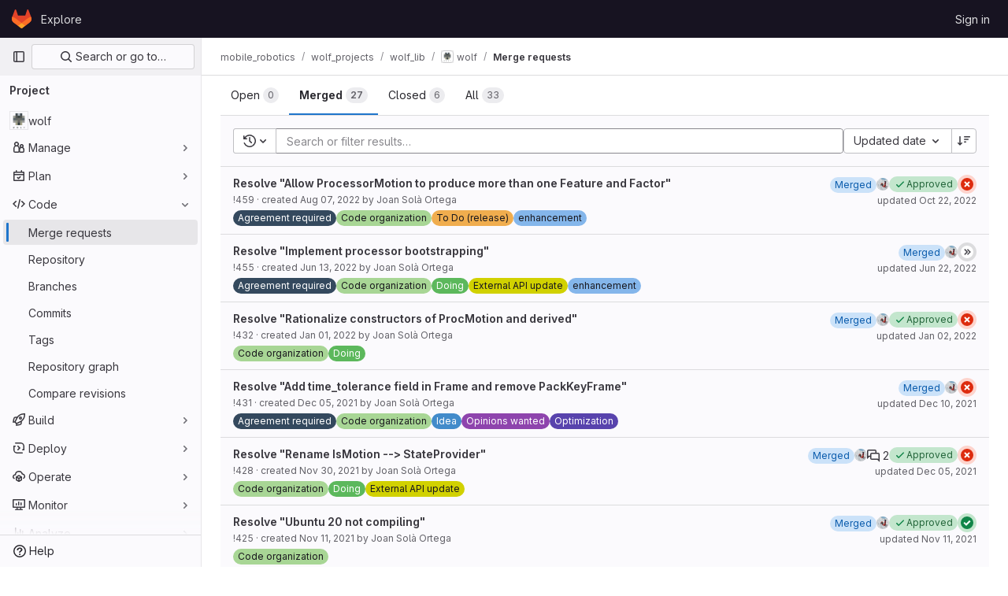

--- FILE ---
content_type: text/html; charset=utf-8
request_url: https://gitlab.iri.upc.edu/mobile_robotics/wolf_projects/wolf_lib/wolf/-/merge_requests?label_name%5B%5D=Code+organization&state=merged
body_size: 22143
content:




<!DOCTYPE html>
<html class="gl-light ui-neutral with-top-bar with-header" lang="en">
<head prefix="og: http://ogp.me/ns#">
<meta charset="utf-8">
<meta content="IE=edge" http-equiv="X-UA-Compatible">
<meta content="width=device-width, initial-scale=1" name="viewport">
<title>Merge requests · mobile_robotics / wolf_projects / wolf_lib / wolf · GitLab</title>
<script>
//<![CDATA[
window.gon={};gon.api_version="v4";gon.default_avatar_url="https://gitlab.iri.upc.edu/assets/no_avatar-849f9c04a3a0d0cea2424ae97b27447dc64a7dbfae83c036c45b403392f0e8ba.png";gon.max_file_size=16;gon.asset_host=null;gon.webpack_public_path="/assets/webpack/";gon.relative_url_root="";gon.user_color_mode="gl-light";gon.user_color_scheme="white";gon.markdown_surround_selection=null;gon.markdown_automatic_lists=null;gon.math_rendering_limits_enabled=true;gon.recaptcha_api_server_url="https://www.recaptcha.net/recaptcha/api.js";gon.recaptcha_sitekey="6LetqRYTAAAAAAG-xdOi4kraxHa4GEID3_QOqPkD";gon.gitlab_url="https://gitlab.iri.upc.edu";gon.promo_url="https://about.gitlab.com";gon.forum_url="https://forum.gitlab.com";gon.docs_url="https://docs.gitlab.com";gon.revision="07af4386169";gon.feature_category="code_review_workflow";gon.gitlab_logo="/assets/gitlab_logo-2957169c8ef64c58616a1ac3f4fc626e8a35ce4eb3ed31bb0d873712f2a041a0.png";gon.secure=true;gon.sprite_icons="/assets/icons-8791a66659d025e0a4c801978c79a1fbd82db1d27d85f044a35728ea7cf0ae80.svg";gon.sprite_file_icons="/assets/file_icons/file_icons-7cd3d6c3b29a6d972895f36472978a4b5adb4b37f9b5d0716a380e82389f7e0e.svg";gon.emoji_sprites_css_path="/assets/emoji_sprites-bd26211944b9d072037ec97cb138f1a52cd03ef185cd38b8d1fcc963245199a1.css";gon.emoji_backend_version=4;gon.gridstack_css_path="/assets/lazy_bundles/gridstack-5fcfd4ffbea1db04eaf7f16521bcab19ae3af042c8b4afe8d16781eda5a70799.css";gon.test_env=false;gon.disable_animations=false;gon.suggested_label_colors={"#cc338b":"Magenta-pink","#dc143c":"Crimson","#c21e56":"Rose red","#cd5b45":"Dark coral","#ed9121":"Carrot orange","#eee600":"Titanium yellow","#009966":"Green-cyan","#8fbc8f":"Dark sea green","#6699cc":"Blue-gray","#e6e6fa":"Lavender","#9400d3":"Dark violet","#330066":"Deep violet","#36454f":"Charcoal grey","#808080":"Gray"};gon.first_day_of_week=0;gon.time_display_relative=true;gon.time_display_format=0;gon.ee=false;gon.jh=false;gon.dot_com=false;gon.uf_error_prefix="UF";gon.pat_prefix="glpat-";gon.keyboard_shortcuts_enabled=true;gon.diagramsnet_url="https://embed.diagrams.net";gon.features={"sourceEditorToolbar":false,"vscodeWebIde":true,"uiForOrganizations":false,"organizationSwitching":false,"findAndReplace":false,"removeMonitorMetrics":true,"workItemsViewPreference":false,"searchButtonTopRight":false,"glqlIntegration":false,"mrApprovedFilter":false};
//]]>
</script>






<link rel="stylesheet" href="/assets/application-8ac2393bafc738f875102531ecfda2d3536d656542461dc6d873377dc5b52bea.css" />
<link rel="stylesheet" href="/assets/page_bundles/issuable_list-9ada3f988b4ac7bac65b42eec3f74ae7dec8121b6df6dbc346d7524f6ed3ba3b.css" /><link rel="stylesheet" href="/assets/page_bundles/merge_request-9425a0575a7ea753ba5cdf36c277147b870fec461e5b7a7bd71dc0f006c7e6eb.css" /><link rel="stylesheet" href="/assets/page_bundles/commit_description-1e2cba4dda3c7b30dd84924809020c569f1308dea51520fe1dd5d4ce31403195.css" /><link rel="stylesheet" href="/assets/page_bundles/work_items-22a76cdd1fe2ae5431b7ff603f86212acaf81b49c4a932f19e3b3222dc1881ee.css" /><link rel="stylesheet" href="/assets/page_bundles/notes_shared-7e727ab1e91b421915feadeb04a1b9d57213cb1b2f8f56f4d894b34d6b42e9b3.css" />
<link rel="stylesheet" href="/assets/application_utilities-73b9a1c83703ccfccd0e1e418c7d8dc606fcac533fa38b9fa86792f098db0f9a.css" />
<link rel="stylesheet" href="/assets/tailwind-e70f65463a3f743bf35ceae508110f5017be2832f9416fcbad3d37b1979a91d5.css" />


<link rel="stylesheet" href="/assets/fonts-fae5d3f79948bd85f18b6513a025f863b19636e85b09a1492907eb4b1bb0557b.css" />
<link rel="stylesheet" href="/assets/highlight/themes/white-e31d355458ead69f8798dbb62f54c60c4ccc7db35289cbbd2353ddfdf5109aac.css" />


<link rel="preload" href="/assets/application_utilities-73b9a1c83703ccfccd0e1e418c7d8dc606fcac533fa38b9fa86792f098db0f9a.css" as="style" type="text/css">
<link rel="preload" href="/assets/application-8ac2393bafc738f875102531ecfda2d3536d656542461dc6d873377dc5b52bea.css" as="style" type="text/css">
<link rel="preload" href="/assets/highlight/themes/white-e31d355458ead69f8798dbb62f54c60c4ccc7db35289cbbd2353ddfdf5109aac.css" as="style" type="text/css">




<script src="/assets/webpack/commons-pages.admin.abuse_reports.show-pages.admin.topics.edit-pages.admin.topics.new-pages.dashboar-230a9669.c991ee55.chunk.js" defer="defer"></script>
<script src="/assets/webpack/commons-pages.admin.abuse_reports.show-pages.dashboard.issues-pages.dashboard.milestones.show-pages.-2aa358ab.a5df98d5.chunk.js" defer="defer"></script>
<script src="/assets/webpack/commons-pages.admin.abuse_reports.show-pages.dashboard.issues-pages.groups.boards-pages.groups.issue-557dc7ac.77fa6431.chunk.js" defer="defer"></script>
<script src="/assets/webpack/commons-pages.admin.abuse_reports.show-pages.dashboard.issues-pages.groups.boards-pages.groups.issue-f4cc8b61.963c6f42.chunk.js" defer="defer"></script>
<script src="/assets/webpack/commons-pages.groups.new-pages.import.gitlab_projects.new-pages.import.manifest.new-pages.projects.n-44c6c18e.2cc605c5.chunk.js" defer="defer"></script>
<script src="/assets/webpack/commons-pages.search.show-super_sidebar.67657978.chunk.js" defer="defer"></script>
<script src="/assets/webpack/super_sidebar.3dda653f.chunk.js" defer="defer"></script>
<script src="/assets/webpack/commons-pages.projects-pages.projects.activity-pages.projects.alert_management.details-pages.project-82b4c29d.182f2eae.chunk.js" defer="defer"></script>
<script src="/assets/webpack/commons-pages.admin.abuse_reports.show-pages.admin.topics.edit-pages.admin.topics.new-pages.groups.i-832925bd.41fd219a.chunk.js" defer="defer"></script>
<script src="/assets/webpack/commons-pages.admin.abuse_reports-pages.admin.abuse_reports.show-pages.admin.groups.index-pages.admi-e271b53c.bfc63716.chunk.js" defer="defer"></script>
<script src="/assets/webpack/commons-pages.admin.abuse_reports.show-pages.dashboard.milestones.show-pages.groups.merge_requests-p-f5246592.8a98020e.chunk.js" defer="defer"></script>
<script src="/assets/webpack/commons-pages.dashboard.milestones.show-pages.groups.merge_requests-pages.groups.milestones.edit-pag-81f616df.b1a8eb5f.chunk.js" defer="defer"></script>
<script src="/assets/webpack/commons-pages.dashboard.issues-pages.groups.issues-pages.groups.merge_requests-pages.groups.work_ite-3367b885.d70eece9.chunk.js" defer="defer"></script>
<script src="/assets/webpack/commons-pages.groups.issues-pages.groups.merge_requests-pages.groups.work_items-pages.groups.work_it-10f07c56.bf4263d3.chunk.js" defer="defer"></script>
<script src="/assets/webpack/commons-pages.groups.merge_requests-pages.groups.work_items-pages.groups.work_items.show-pages.proje-9c83bcc8.a316bed7.chunk.js" defer="defer"></script>
<script src="/assets/webpack/commons-pages.dashboard.milestones.show-pages.groups.merge_requests-pages.groups.milestones.edit-pag-00d7c593.ef256512.chunk.js" defer="defer"></script>
<script src="/assets/webpack/commons-pages.dashboard.issues-pages.groups.boards-pages.groups.issues-pages.groups.work_items-pages-1d729832.ad63fe77.chunk.js" defer="defer"></script>
<script src="/assets/webpack/commons-pages.dashboard.todos.index-pages.groups.merge_requests-pages.projects.merge_requests.confli-9bcb094a.c0342fa8.chunk.js" defer="defer"></script>
<script src="/assets/webpack/commons-pages.groups.merge_requests-pages.projects.merge_requests.conflicts-pages.projects.merge_req-159d561f.596d96cc.chunk.js" defer="defer"></script>
<script src="/assets/webpack/commons-pages.dashboard.issues-pages.dashboard.merge_requests-pages.dashboard.search_merge_requests--1eab2a50.10b90ff7.chunk.js" defer="defer"></script>
<script src="/assets/webpack/commons-pages.dashboard.issues-pages.groups.issues-pages.projects.feature_flags.edit-pages.projects.-800c8c04.cf9fc7ee.chunk.js" defer="defer"></script>
<script src="/assets/webpack/pages.projects.merge_requests.index.d8fea222.chunk.js" defer="defer"></script>
<script src="/assets/webpack/runtime.10d70e88.bundle.js" defer="defer"></script>
<script src="/assets/webpack/main.cd6a67d7.chunk.js" defer="defer"></script>
<script src="/assets/webpack/redirect_listbox.ece63d92.chunk.js" defer="defer"></script>
<meta content="object" property="og:type">
<meta content="GitLab" property="og:site_name">
<meta content="Merge requests · mobile_robotics / wolf_projects / wolf_lib / wolf · GitLab" property="og:title">
<meta content="A structure for generic and extendable, keyframe-based localization and mapping algorithms" property="og:description">
<meta content="https://gitlab.iri.upc.edu/uploads/-/system/project/avatar/93/wolf_logo.png" property="og:image">
<meta content="64" property="og:image:width">
<meta content="64" property="og:image:height">
<meta content="https://gitlab.iri.upc.edu/mobile_robotics/wolf_projects/wolf_lib/wolf/-/merge_requests?label_name%5B%5D=Code+organization&amp;state=merged" property="og:url">
<meta content="summary" property="twitter:card">
<meta content="Merge requests · mobile_robotics / wolf_projects / wolf_lib / wolf · GitLab" property="twitter:title">
<meta content="A structure for generic and extendable, keyframe-based localization and mapping algorithms" property="twitter:description">
<meta content="https://gitlab.iri.upc.edu/uploads/-/system/project/avatar/93/wolf_logo.png" property="twitter:image">

<meta name="csrf-param" content="authenticity_token" />
<meta name="csrf-token" content="pOTTdIt-zsym4r9ipskUNVyCkBgu5Fayae87a272Era0iFMNZBN1G_OaI_0hjBClu_CvjTsPegE2cHx81vBIPQ" />
<meta name="csp-nonce" />
<meta name="action-cable-url" content="/-/cable" />
<link href="/-/manifest.json" rel="manifest">
<link rel="icon" type="image/png" href="/assets/favicon-72a2cad5025aa931d6ea56c3201d1f18e68a8cd39788c7c80d5b2b82aa5143ef.png" id="favicon" data-original-href="/assets/favicon-72a2cad5025aa931d6ea56c3201d1f18e68a8cd39788c7c80d5b2b82aa5143ef.png" />
<link rel="apple-touch-icon" type="image/x-icon" href="/assets/apple-touch-icon-b049d4bc0dd9626f31db825d61880737befc7835982586d015bded10b4435460.png" />
<link href="/search/opensearch.xml" rel="search" title="Search GitLab" type="application/opensearchdescription+xml">
<link rel="alternate" type="application/atom+xml" title="wolf merge requests" href="https://gitlab.iri.upc.edu/mobile_robotics/wolf_projects/wolf_lib/wolf/-/merge_requests.atom?label_name%5B%5D=Code+organization&amp;state=merged" />




<meta content="A structure for generic and extendable, keyframe-based localization and mapping algorithms" name="description">
<meta content="#ececef" name="theme-color">
</head>

<body class="tab-width-8 gl-browser-chrome gl-platform-mac" data-group="wolf_lib" data-group-full-path="mobile_robotics/wolf_projects/wolf_lib" data-namespace-id="313" data-page="projects:merge_requests:index" data-project="wolf" data-project-full-path="mobile_robotics/wolf_projects/wolf_lib/wolf" data-project-id="93">

<script>
//<![CDATA[
gl = window.gl || {};
gl.client = {"isChrome":true,"isMac":true};


//]]>
</script>


<header class="header-logged-out" data-testid="navbar">
<a class="gl-sr-only gl-accessibility" href="#content-body">Skip to content</a>
<div class="container-fluid">
<nav aria-label="Explore GitLab" class="header-logged-out-nav gl-flex gl-gap-3 gl-justify-between">
<div class="gl-flex gl-items-center gl-gap-1">
<span class="gl-sr-only">GitLab</span>
<a title="Homepage" id="logo" class="header-logged-out-logo has-tooltip" aria-label="Homepage" href="/"><svg aria-hidden="true" role="img" class="tanuki-logo" width="25" height="24" viewBox="0 0 25 24" fill="none" xmlns="http://www.w3.org/2000/svg">
  <path class="tanuki-shape tanuki" d="m24.507 9.5-.034-.09L21.082.562a.896.896 0 0 0-1.694.091l-2.29 7.01H7.825L5.535.653a.898.898 0 0 0-1.694-.09L.451 9.411.416 9.5a6.297 6.297 0 0 0 2.09 7.278l.012.01.03.022 5.16 3.867 2.56 1.935 1.554 1.176a1.051 1.051 0 0 0 1.268 0l1.555-1.176 2.56-1.935 5.197-3.89.014-.01A6.297 6.297 0 0 0 24.507 9.5Z"
        fill="#E24329"/>
  <path class="tanuki-shape right-cheek" d="m24.507 9.5-.034-.09a11.44 11.44 0 0 0-4.56 2.051l-7.447 5.632 4.742 3.584 5.197-3.89.014-.01A6.297 6.297 0 0 0 24.507 9.5Z"
        fill="#FC6D26"/>
  <path class="tanuki-shape chin" d="m7.707 20.677 2.56 1.935 1.555 1.176a1.051 1.051 0 0 0 1.268 0l1.555-1.176 2.56-1.935-4.743-3.584-4.755 3.584Z"
        fill="#FCA326"/>
  <path class="tanuki-shape left-cheek" d="M5.01 11.461a11.43 11.43 0 0 0-4.56-2.05L.416 9.5a6.297 6.297 0 0 0 2.09 7.278l.012.01.03.022 5.16 3.867 4.745-3.584-7.444-5.632Z"
        fill="#FC6D26"/>
</svg>

</a></div>
<ul class="gl-list-none gl-p-0 gl-m-0 gl-flex gl-gap-3 gl-items-center gl-grow">
<li class="header-logged-out-nav-item">
<a class="" href="/explore">Explore</a>
</li>
</ul>
<ul class="gl-list-none gl-p-0 gl-m-0 gl-flex gl-gap-3 gl-items-center gl-justify-end">
<li class="header-logged-out-nav-item">
<a href="/users/sign_in?redirect_to_referer=yes">Sign in</a>
</li>
</ul>
</nav>
</div>
</header>

<div class="layout-page page-with-super-sidebar">
<aside class="js-super-sidebar super-sidebar super-sidebar-loading" data-command-palette="{&quot;project_files_url&quot;:&quot;/mobile_robotics/wolf_projects/wolf_lib/wolf/-/files/devel?format=json&quot;,&quot;project_blob_url&quot;:&quot;/mobile_robotics/wolf_projects/wolf_lib/wolf/-/blob/devel&quot;}" data-force-desktop-expanded-sidebar="" data-is-saas="false" data-root-path="/" data-sidebar="{&quot;is_logged_in&quot;:false,&quot;context_switcher_links&quot;:[{&quot;title&quot;:&quot;Explore&quot;,&quot;link&quot;:&quot;/explore&quot;,&quot;icon&quot;:&quot;compass&quot;}],&quot;current_menu_items&quot;:[{&quot;id&quot;:&quot;project_overview&quot;,&quot;title&quot;:&quot;wolf&quot;,&quot;avatar&quot;:&quot;/uploads/-/system/project/avatar/93/wolf_logo.png&quot;,&quot;entity_id&quot;:93,&quot;link&quot;:&quot;/mobile_robotics/wolf_projects/wolf_lib/wolf&quot;,&quot;link_classes&quot;:&quot;shortcuts-project&quot;,&quot;is_active&quot;:false},{&quot;id&quot;:&quot;manage_menu&quot;,&quot;title&quot;:&quot;Manage&quot;,&quot;icon&quot;:&quot;users&quot;,&quot;avatar_shape&quot;:&quot;rect&quot;,&quot;link&quot;:&quot;/mobile_robotics/wolf_projects/wolf_lib/wolf/activity&quot;,&quot;is_active&quot;:false,&quot;items&quot;:[{&quot;id&quot;:&quot;activity&quot;,&quot;title&quot;:&quot;Activity&quot;,&quot;link&quot;:&quot;/mobile_robotics/wolf_projects/wolf_lib/wolf/activity&quot;,&quot;link_classes&quot;:&quot;shortcuts-project-activity&quot;,&quot;is_active&quot;:false},{&quot;id&quot;:&quot;members&quot;,&quot;title&quot;:&quot;Members&quot;,&quot;link&quot;:&quot;/mobile_robotics/wolf_projects/wolf_lib/wolf/-/project_members&quot;,&quot;is_active&quot;:false},{&quot;id&quot;:&quot;labels&quot;,&quot;title&quot;:&quot;Labels&quot;,&quot;link&quot;:&quot;/mobile_robotics/wolf_projects/wolf_lib/wolf/-/labels&quot;,&quot;is_active&quot;:false}],&quot;separated&quot;:false},{&quot;id&quot;:&quot;plan_menu&quot;,&quot;title&quot;:&quot;Plan&quot;,&quot;icon&quot;:&quot;planning&quot;,&quot;avatar_shape&quot;:&quot;rect&quot;,&quot;link&quot;:&quot;/mobile_robotics/wolf_projects/wolf_lib/wolf/-/issues&quot;,&quot;is_active&quot;:false,&quot;items&quot;:[{&quot;id&quot;:&quot;project_issue_list&quot;,&quot;title&quot;:&quot;Issues&quot;,&quot;link&quot;:&quot;/mobile_robotics/wolf_projects/wolf_lib/wolf/-/issues&quot;,&quot;pill_count_field&quot;:&quot;openIssuesCount&quot;,&quot;link_classes&quot;:&quot;shortcuts-issues has-sub-items&quot;,&quot;is_active&quot;:false},{&quot;id&quot;:&quot;boards&quot;,&quot;title&quot;:&quot;Issue boards&quot;,&quot;link&quot;:&quot;/mobile_robotics/wolf_projects/wolf_lib/wolf/-/boards&quot;,&quot;link_classes&quot;:&quot;shortcuts-issue-boards&quot;,&quot;is_active&quot;:false},{&quot;id&quot;:&quot;milestones&quot;,&quot;title&quot;:&quot;Milestones&quot;,&quot;link&quot;:&quot;/mobile_robotics/wolf_projects/wolf_lib/wolf/-/milestones&quot;,&quot;is_active&quot;:false}],&quot;separated&quot;:false},{&quot;id&quot;:&quot;code_menu&quot;,&quot;title&quot;:&quot;Code&quot;,&quot;icon&quot;:&quot;code&quot;,&quot;avatar_shape&quot;:&quot;rect&quot;,&quot;link&quot;:&quot;/mobile_robotics/wolf_projects/wolf_lib/wolf/-/merge_requests&quot;,&quot;is_active&quot;:true,&quot;items&quot;:[{&quot;id&quot;:&quot;project_merge_request_list&quot;,&quot;title&quot;:&quot;Merge requests&quot;,&quot;link&quot;:&quot;/mobile_robotics/wolf_projects/wolf_lib/wolf/-/merge_requests&quot;,&quot;pill_count_field&quot;:&quot;openMergeRequestsCount&quot;,&quot;link_classes&quot;:&quot;shortcuts-merge_requests&quot;,&quot;is_active&quot;:true},{&quot;id&quot;:&quot;files&quot;,&quot;title&quot;:&quot;Repository&quot;,&quot;link&quot;:&quot;/mobile_robotics/wolf_projects/wolf_lib/wolf/-/tree/devel&quot;,&quot;link_classes&quot;:&quot;shortcuts-tree&quot;,&quot;is_active&quot;:false},{&quot;id&quot;:&quot;branches&quot;,&quot;title&quot;:&quot;Branches&quot;,&quot;link&quot;:&quot;/mobile_robotics/wolf_projects/wolf_lib/wolf/-/branches&quot;,&quot;is_active&quot;:false},{&quot;id&quot;:&quot;commits&quot;,&quot;title&quot;:&quot;Commits&quot;,&quot;link&quot;:&quot;/mobile_robotics/wolf_projects/wolf_lib/wolf/-/commits/devel?ref_type=heads&quot;,&quot;link_classes&quot;:&quot;shortcuts-commits&quot;,&quot;is_active&quot;:false},{&quot;id&quot;:&quot;tags&quot;,&quot;title&quot;:&quot;Tags&quot;,&quot;link&quot;:&quot;/mobile_robotics/wolf_projects/wolf_lib/wolf/-/tags&quot;,&quot;is_active&quot;:false},{&quot;id&quot;:&quot;graphs&quot;,&quot;title&quot;:&quot;Repository graph&quot;,&quot;link&quot;:&quot;/mobile_robotics/wolf_projects/wolf_lib/wolf/-/network/devel?ref_type=heads&quot;,&quot;link_classes&quot;:&quot;shortcuts-network&quot;,&quot;is_active&quot;:false},{&quot;id&quot;:&quot;compare&quot;,&quot;title&quot;:&quot;Compare revisions&quot;,&quot;link&quot;:&quot;/mobile_robotics/wolf_projects/wolf_lib/wolf/-/compare?from=devel\u0026to=devel&quot;,&quot;is_active&quot;:false}],&quot;separated&quot;:false},{&quot;id&quot;:&quot;build_menu&quot;,&quot;title&quot;:&quot;Build&quot;,&quot;icon&quot;:&quot;rocket&quot;,&quot;avatar_shape&quot;:&quot;rect&quot;,&quot;link&quot;:&quot;/mobile_robotics/wolf_projects/wolf_lib/wolf/-/pipelines&quot;,&quot;is_active&quot;:false,&quot;items&quot;:[{&quot;id&quot;:&quot;pipelines&quot;,&quot;title&quot;:&quot;Pipelines&quot;,&quot;link&quot;:&quot;/mobile_robotics/wolf_projects/wolf_lib/wolf/-/pipelines&quot;,&quot;link_classes&quot;:&quot;shortcuts-pipelines&quot;,&quot;is_active&quot;:false},{&quot;id&quot;:&quot;jobs&quot;,&quot;title&quot;:&quot;Jobs&quot;,&quot;link&quot;:&quot;/mobile_robotics/wolf_projects/wolf_lib/wolf/-/jobs&quot;,&quot;link_classes&quot;:&quot;shortcuts-builds&quot;,&quot;is_active&quot;:false},{&quot;id&quot;:&quot;pipeline_schedules&quot;,&quot;title&quot;:&quot;Pipeline schedules&quot;,&quot;link&quot;:&quot;/mobile_robotics/wolf_projects/wolf_lib/wolf/-/pipeline_schedules&quot;,&quot;link_classes&quot;:&quot;shortcuts-builds&quot;,&quot;is_active&quot;:false},{&quot;id&quot;:&quot;artifacts&quot;,&quot;title&quot;:&quot;Artifacts&quot;,&quot;link&quot;:&quot;/mobile_robotics/wolf_projects/wolf_lib/wolf/-/artifacts&quot;,&quot;link_classes&quot;:&quot;shortcuts-builds&quot;,&quot;is_active&quot;:false}],&quot;separated&quot;:false},{&quot;id&quot;:&quot;deploy_menu&quot;,&quot;title&quot;:&quot;Deploy&quot;,&quot;icon&quot;:&quot;deployments&quot;,&quot;avatar_shape&quot;:&quot;rect&quot;,&quot;link&quot;:&quot;/mobile_robotics/wolf_projects/wolf_lib/wolf/-/releases&quot;,&quot;is_active&quot;:false,&quot;items&quot;:[{&quot;id&quot;:&quot;releases&quot;,&quot;title&quot;:&quot;Releases&quot;,&quot;link&quot;:&quot;/mobile_robotics/wolf_projects/wolf_lib/wolf/-/releases&quot;,&quot;link_classes&quot;:&quot;shortcuts-deployments-releases&quot;,&quot;is_active&quot;:false},{&quot;id&quot;:&quot;container_registry&quot;,&quot;title&quot;:&quot;Container Registry&quot;,&quot;link&quot;:&quot;/mobile_robotics/wolf_projects/wolf_lib/wolf/container_registry&quot;,&quot;is_active&quot;:false},{&quot;id&quot;:&quot;model_registry&quot;,&quot;title&quot;:&quot;Model registry&quot;,&quot;link&quot;:&quot;/mobile_robotics/wolf_projects/wolf_lib/wolf/-/ml/models&quot;,&quot;is_active&quot;:false}],&quot;separated&quot;:false},{&quot;id&quot;:&quot;operations_menu&quot;,&quot;title&quot;:&quot;Operate&quot;,&quot;icon&quot;:&quot;cloud-pod&quot;,&quot;avatar_shape&quot;:&quot;rect&quot;,&quot;link&quot;:&quot;/mobile_robotics/wolf_projects/wolf_lib/wolf/-/environments&quot;,&quot;is_active&quot;:false,&quot;items&quot;:[{&quot;id&quot;:&quot;environments&quot;,&quot;title&quot;:&quot;Environments&quot;,&quot;link&quot;:&quot;/mobile_robotics/wolf_projects/wolf_lib/wolf/-/environments&quot;,&quot;link_classes&quot;:&quot;shortcuts-environments&quot;,&quot;is_active&quot;:false}],&quot;separated&quot;:false},{&quot;id&quot;:&quot;monitor_menu&quot;,&quot;title&quot;:&quot;Monitor&quot;,&quot;icon&quot;:&quot;monitor&quot;,&quot;avatar_shape&quot;:&quot;rect&quot;,&quot;link&quot;:&quot;/mobile_robotics/wolf_projects/wolf_lib/wolf/-/incidents&quot;,&quot;is_active&quot;:false,&quot;items&quot;:[{&quot;id&quot;:&quot;incidents&quot;,&quot;title&quot;:&quot;Incidents&quot;,&quot;link&quot;:&quot;/mobile_robotics/wolf_projects/wolf_lib/wolf/-/incidents&quot;,&quot;is_active&quot;:false},{&quot;id&quot;:&quot;service_desk&quot;,&quot;title&quot;:&quot;Service Desk&quot;,&quot;link&quot;:&quot;/mobile_robotics/wolf_projects/wolf_lib/wolf/-/issues/service_desk&quot;,&quot;is_active&quot;:false}],&quot;separated&quot;:false},{&quot;id&quot;:&quot;analyze_menu&quot;,&quot;title&quot;:&quot;Analyze&quot;,&quot;icon&quot;:&quot;chart&quot;,&quot;avatar_shape&quot;:&quot;rect&quot;,&quot;link&quot;:&quot;/mobile_robotics/wolf_projects/wolf_lib/wolf/-/value_stream_analytics&quot;,&quot;is_active&quot;:false,&quot;items&quot;:[{&quot;id&quot;:&quot;cycle_analytics&quot;,&quot;title&quot;:&quot;Value stream analytics&quot;,&quot;link&quot;:&quot;/mobile_robotics/wolf_projects/wolf_lib/wolf/-/value_stream_analytics&quot;,&quot;link_classes&quot;:&quot;shortcuts-project-cycle-analytics&quot;,&quot;is_active&quot;:false},{&quot;id&quot;:&quot;contributors&quot;,&quot;title&quot;:&quot;Contributor analytics&quot;,&quot;link&quot;:&quot;/mobile_robotics/wolf_projects/wolf_lib/wolf/-/graphs/devel?ref_type=heads&quot;,&quot;is_active&quot;:false},{&quot;id&quot;:&quot;ci_cd_analytics&quot;,&quot;title&quot;:&quot;CI/CD analytics&quot;,&quot;link&quot;:&quot;/mobile_robotics/wolf_projects/wolf_lib/wolf/-/pipelines/charts&quot;,&quot;is_active&quot;:false},{&quot;id&quot;:&quot;repository_analytics&quot;,&quot;title&quot;:&quot;Repository analytics&quot;,&quot;link&quot;:&quot;/mobile_robotics/wolf_projects/wolf_lib/wolf/-/graphs/devel/charts&quot;,&quot;link_classes&quot;:&quot;shortcuts-repository-charts&quot;,&quot;is_active&quot;:false},{&quot;id&quot;:&quot;model_experiments&quot;,&quot;title&quot;:&quot;Model experiments&quot;,&quot;link&quot;:&quot;/mobile_robotics/wolf_projects/wolf_lib/wolf/-/ml/experiments&quot;,&quot;is_active&quot;:false}],&quot;separated&quot;:false}],&quot;current_context_header&quot;:&quot;Project&quot;,&quot;support_path&quot;:&quot;https://about.gitlab.com/get-help/&quot;,&quot;docs_path&quot;:&quot;/help/docs&quot;,&quot;display_whats_new&quot;:false,&quot;show_version_check&quot;:null,&quot;search&quot;:{&quot;search_path&quot;:&quot;/search&quot;,&quot;issues_path&quot;:&quot;/dashboard/issues&quot;,&quot;mr_path&quot;:&quot;/dashboard/merge_requests&quot;,&quot;autocomplete_path&quot;:&quot;/search/autocomplete&quot;,&quot;settings_path&quot;:&quot;/search/settings&quot;,&quot;search_context&quot;:{&quot;group&quot;:{&quot;id&quot;:313,&quot;name&quot;:&quot;wolf_lib&quot;,&quot;full_name&quot;:&quot;mobile_robotics / wolf_projects / wolf_lib&quot;},&quot;group_metadata&quot;:{&quot;issues_path&quot;:&quot;/groups/mobile_robotics/wolf_projects/wolf_lib/-/issues&quot;,&quot;mr_path&quot;:&quot;/groups/mobile_robotics/wolf_projects/wolf_lib/-/merge_requests&quot;},&quot;project&quot;:{&quot;id&quot;:93,&quot;name&quot;:&quot;wolf&quot;},&quot;project_metadata&quot;:{&quot;mr_path&quot;:&quot;/mobile_robotics/wolf_projects/wolf_lib/wolf/-/merge_requests&quot;,&quot;issues_path&quot;:&quot;/mobile_robotics/wolf_projects/wolf_lib/wolf/-/issues&quot;},&quot;code_search&quot;:false,&quot;scope&quot;:&quot;merge_requests&quot;,&quot;for_snippets&quot;:null}},&quot;panel_type&quot;:&quot;project&quot;,&quot;shortcut_links&quot;:[{&quot;title&quot;:&quot;Snippets&quot;,&quot;href&quot;:&quot;/explore/snippets&quot;,&quot;css_class&quot;:&quot;dashboard-shortcuts-snippets&quot;},{&quot;title&quot;:&quot;Groups&quot;,&quot;href&quot;:&quot;/explore/groups&quot;,&quot;css_class&quot;:&quot;dashboard-shortcuts-groups&quot;},{&quot;title&quot;:&quot;Projects&quot;,&quot;href&quot;:&quot;/explore/projects/starred&quot;,&quot;css_class&quot;:&quot;dashboard-shortcuts-projects&quot;}],&quot;terms&quot;:null}"></aside>

<div class="content-wrapper">
<div class="broadcast-wrapper">




</div>
<div class="alert-wrapper alert-wrapper-top-space gl-flex gl-flex-col gl-gap-3 container-fluid container-limited">

























</div>
<div class="top-bar-fixed container-fluid" data-testid="top-bar">
<div class="top-bar-container gl-flex gl-items-center gl-gap-2">
<div class="gl-grow gl-basis-0 gl-flex gl-items-center gl-justify-start">
<button class="gl-button btn btn-icon btn-md btn-default btn-default-tertiary js-super-sidebar-toggle-expand super-sidebar-toggle -gl-ml-3" aria-controls="super-sidebar" aria-expanded="false" aria-label="Primary navigation sidebar" type="button"><svg class="s16 gl-icon gl-button-icon " data-testid="sidebar-icon"><use href="/assets/icons-8791a66659d025e0a4c801978c79a1fbd82db1d27d85f044a35728ea7cf0ae80.svg#sidebar"></use></svg>

</button>
<script type="application/ld+json">
{"@context":"https://schema.org","@type":"BreadcrumbList","itemListElement":[{"@type":"ListItem","position":1,"name":"mobile_robotics","item":"https://gitlab.iri.upc.edu/mobile_robotics"},{"@type":"ListItem","position":2,"name":"wolf_projects","item":"https://gitlab.iri.upc.edu/mobile_robotics/wolf_projects"},{"@type":"ListItem","position":3,"name":"wolf_lib","item":"https://gitlab.iri.upc.edu/mobile_robotics/wolf_projects/wolf_lib"},{"@type":"ListItem","position":4,"name":"wolf","item":"https://gitlab.iri.upc.edu/mobile_robotics/wolf_projects/wolf_lib/wolf"},{"@type":"ListItem","position":5,"name":"Merge requests","item":"https://gitlab.iri.upc.edu/mobile_robotics/wolf_projects/wolf_lib/wolf/-/merge_requests?label_name%5B%5D=Code+organization\u0026state=merged"}]}


</script>
<div data-testid="breadcrumb-links" id="js-vue-page-breadcrumbs-wrapper">
<div data-breadcrumbs-json="[{&quot;text&quot;:&quot;mobile_robotics&quot;,&quot;href&quot;:&quot;/mobile_robotics&quot;,&quot;avatarPath&quot;:null},{&quot;text&quot;:&quot;wolf_projects&quot;,&quot;href&quot;:&quot;/mobile_robotics/wolf_projects&quot;,&quot;avatarPath&quot;:null},{&quot;text&quot;:&quot;wolf_lib&quot;,&quot;href&quot;:&quot;/mobile_robotics/wolf_projects/wolf_lib&quot;,&quot;avatarPath&quot;:null},{&quot;text&quot;:&quot;wolf&quot;,&quot;href&quot;:&quot;/mobile_robotics/wolf_projects/wolf_lib/wolf&quot;,&quot;avatarPath&quot;:&quot;/uploads/-/system/project/avatar/93/wolf_logo.png&quot;},{&quot;text&quot;:&quot;Merge requests&quot;,&quot;href&quot;:&quot;/mobile_robotics/wolf_projects/wolf_lib/wolf/-/merge_requests?label_name%5B%5D=Code+organization\u0026state=merged&quot;,&quot;avatarPath&quot;:null}]" id="js-vue-page-breadcrumbs"></div>
<div id="js-injected-page-breadcrumbs"></div>
</div>


</div>
<div class="gl-flex-none gl-flex gl-items-center gl-justify-center">
<div id="js-advanced-search-modal"></div>

</div>
<div class="gl-grow gl-basis-0 gl-flex gl-items-center gl-justify-end">
<div id="js-work-item-feedback"></div>


</div>
</div>
</div>

<div class="container-fluid container-limited project-highlight-puc">
<main class="content" id="content-body" itemscope itemtype="http://schema.org/SoftwareSourceCode">
<div class="flash-container flash-container-page sticky" data-testid="flash-container">
<div id="js-global-alerts"></div>
</div>







<div class="top-area">
<ul class="issues-state-filters gl-border-b-0 gl-grow nav gl-tabs-nav" role="tablist"><li role="presentation" class="nav-item"><a id="state-opened" title="Filter by merge requests that are currently open." data-state="opened" role="tab" class="nav-link gl-tab-nav-item" href="/mobile_robotics/wolf_projects/wolf_lib/wolf/-/merge_requests?label_name%5B%5D=Code+organization&amp;state=opened"><span>Open</span> <span class="gl-badge badge badge-pill badge-muted gl-tab-counter-badge gl-hidden sm:gl-inline-flex"><span class="gl-badge-content">0</span></span>
</a></li><li role="presentation" class="nav-item"><a id="state-merged" title="Filter by merge requests that are currently merged." data-state="merged" role="tab" class="nav-link gl-tab-nav-item active gl-tab-nav-item-active" href="/mobile_robotics/wolf_projects/wolf_lib/wolf/-/merge_requests?label_name%5B%5D=Code+organization&amp;state=merged"><span>Merged</span> <span class="gl-badge badge badge-pill badge-muted gl-tab-counter-badge gl-hidden sm:gl-inline-flex"><span class="gl-badge-content">27</span></span>
</a></li><li role="presentation" class="nav-item"><a id="state-closed" title="Filter by merge requests that are currently closed and unmerged." data-state="closed" role="tab" class="nav-link gl-tab-nav-item" href="/mobile_robotics/wolf_projects/wolf_lib/wolf/-/merge_requests?label_name%5B%5D=Code+organization&amp;state=closed"><span>Closed</span> <span class="gl-badge badge badge-pill badge-muted gl-tab-counter-badge gl-hidden sm:gl-inline-flex"><span class="gl-badge-content">6</span></span>
</a></li><li role="presentation" class="nav-item"><a id="state-all" title="Show all merge requests." data-state="all" role="tab" class="nav-link gl-tab-nav-item" href="/mobile_robotics/wolf_projects/wolf_lib/wolf/-/merge_requests?label_name%5B%5D=Code+organization&amp;state=all"><span>All</span> <span class="gl-badge badge badge-pill badge-muted gl-tab-counter-badge gl-hidden sm:gl-inline-flex"><span class="gl-badge-content">33</span></span>
</a></li>
</ul>
<div class="nav-controls">

<div data-export-csv-path="/mobile_robotics/wolf_projects/wolf_lib/wolf/-/merge_requests/export_csv?label_name%5B%5D=Code+organization&amp;state=merged" data-is-signed-in="false" data-issuable-count="27" data-issuable-type="merge_request" data-rss-url="/mobile_robotics/wolf_projects/wolf_lib/wolf/-/merge_requests.atom?label_name%5B%5D=Code+organization&amp;state=merged" id="js-vue-mr-list-more-actions"></div>

</div>
</div>
<div class="issues-filters">
<div class="issues-details-filters filtered-search-block gl-flex gl-flex-col lg:gl-flex-row gl-gap-3 row-content-block second-block ">
<div class="gl-flex gl-flex-col md:gl-flex-row gl-grow gl-w-full">
<form class="filter-form js-filter-form gl-w-full" action="/mobile_robotics/wolf_projects/wolf_lib/wolf/-/merge_requests?label_name%5B%5D=Code+organization&amp;state=merged" accept-charset="UTF-8" method="get"><div class="issues-other-filters filtered-search-wrapper gl-flex gl-flex-col md:gl-flex-row">
<div class="filtered-search-box">
<div class="dropdown filtered-search-history-dropdown-wrapper"><button class="dropdown-menu-toggle gl-button btn btn-default filtered-search-history-dropdown-toggle-button" type="button" data-toggle="dropdown"><span class="dropdown-toggle-text "><span><svg class="s16" data-testid="history-icon"><use href="/assets/icons-8791a66659d025e0a4c801978c79a1fbd82db1d27d85f044a35728ea7cf0ae80.svg#history"></use></svg></span><span class="gl-sr-only">Recent searches</span></span><svg class="s16 dropdown-menu-toggle-icon" data-testid="chevron-down-icon"><use href="/assets/icons-8791a66659d025e0a4c801978c79a1fbd82db1d27d85f044a35728ea7cf0ae80.svg#chevron-down"></use></svg></button><div class="dropdown-menu dropdown-select filtered-search-history-dropdown"><div data-testid="dropdown-list-content" class="dropdown-content filtered-search-history-dropdown-content"><div class="js-filtered-search-history-dropdown" data-full-path="mobile_robotics/wolf_projects/wolf_lib/wolf"></div>
</div><div class="dropdown-loading"><div class="gl-spinner-container gl-mt-7" role="status"><span aria-hidden class="gl-spinner gl-spinner-md gl-spinner-dark !gl-align-text-bottom"></span><span class="gl-sr-only !gl-absolute">Loading</span>
</div></div></div></div><div class="filtered-search-box-input-container droplab-dropdown">
<div class="scroll-container">
<ul class="tokens-container list-unstyled">
<li class="input-token">
<input aria-label="Add search filter" autocomplete="off" class="form-control filtered-search" data-environments-endpoint="/mobile_robotics/wolf_projects/wolf_lib/wolf/unfoldered_environment_names" data-labels-endpoint="/mobile_robotics/wolf_projects/wolf_lib/wolf/-/labels" data-milestones-endpoint="/mobile_robotics/wolf_projects/wolf_lib/wolf/-/milestones" data-project-id="93" data-releases-endpoint="/mobile_robotics/wolf_projects/wolf_lib/wolf/-/releases" id="filtered-search-merge_requests" placeholder="Search or filter results…">
</li>
</ul>
</div>
<div class="gl-filtered-search-suggestion-list dropdown-menu" id="js-dropdown-hint">
<ul class="filter-dropdown" data-dropdown data-dynamic>
<li class="filter-dropdown-item" data-action="{{hint === &#39;search&#39; ? &#39;submit&#39; : &#39;&#39; }}" data-hint="{{hint}}" data-tag="{{tag}}">
<button type="button" class="gl-button btn btn-md btn-link "><span class="gl-button-text gl-inline-flex">
<svg>
<use xlink:href="{{icon}}"></use>
</svg>
{{ formattedKey }}

</span>

</button></li>
</ul>
</div>
<div class="gl-filtered-search-suggestion-list dropdown-menu" id="js-dropdown-operator">
<ul class="filter-dropdown" data-dropdown data-dynamic>
<li class="filter-dropdown-item" data-value="{{ title }}">
<button type="button" class="gl-button btn btn-md btn-link "><span class="gl-button-text gl-inline-flex gl-justify-between gl-w-full">
{{ title }}
<span class="gl-text-subtle">
{{ help }}
</span>

</span>

</button></li>
</ul>
</div>
<div class="gl-filtered-search-suggestion-list dropdown-menu" id="js-dropdown-author">
<ul class="filter-dropdown" data-dropdown data-dynamic>
<li class="filter-dropdown-item">
<button type="button" class="gl-button btn btn-md btn-link "><span class="gl-button-text gl-flex gl-items-center">
<div class="gl-shrink-0">
<img alt="{{name}}&#39;s avatar" src="[data-uri]" data-src="{{avatar_url}}" class="avatar s32 lazy" title="{{name}}">
</div>
<div class="gl-flex gl-flex-col">
<span class="gl-font-bold gl-whitespace-normal gl-break-words">
{{name}}
</span>
<span class="js-dropdown-light-content gl-text-subtle gl-whitespace-normal gl-break-all">
@{{username}}
</span>
</div>

</span>

</button></li>

</ul>
</div>
<div class="gl-filtered-search-suggestion-list dropdown-menu" id="js-dropdown-assignee">
<ul data-dropdown>
<li class="filter-dropdown-item" data-value="None">
<button type="button" class="gl-button btn btn-md btn-link "><span class="gl-button-text">
None

</span>

</button></li>
<li class="filter-dropdown-item" data-value="Any">
<button type="button" class="gl-button btn btn-md btn-link "><span class="gl-button-text">
Any

</span>

</button></li>
<li class="divider droplab-item-ignore"></li>
</ul>
<ul class="filter-dropdown" data-dropdown data-dynamic>
<li class="filter-dropdown-item">
<button type="button" class="gl-button btn btn-md btn-link "><span class="gl-button-text gl-flex gl-items-center">
<div class="gl-shrink-0">
<img alt="{{name}}&#39;s avatar" src="[data-uri]" data-src="{{avatar_url}}" class="avatar s32 lazy" title="{{name}}">
</div>
<div class="gl-flex gl-flex-col">
<span class="gl-font-bold gl-whitespace-normal gl-break-words">
{{name}}
</span>
<span class="js-dropdown-light-content gl-text-subtle gl-whitespace-normal gl-break-all">
@{{username}}
</span>
</div>

</span>

</button></li>

</ul>
</div>
<div class="gl-filtered-search-suggestion-list dropdown-menu" id="js-dropdown-reviewer">
<ul data-dropdown>
<li class="filter-dropdown-item" data-value="None">
<button type="button" class="gl-button btn btn-md btn-link "><span class="gl-button-text">
None

</span>

</button></li>
<li class="filter-dropdown-item" data-value="Any">
<button type="button" class="gl-button btn btn-md btn-link "><span class="gl-button-text">
Any

</span>

</button></li>
<li class="divider droplab-item-ignore"></li>
</ul>
<ul class="filter-dropdown" data-dropdown data-dynamic>
<li class="filter-dropdown-item">
<button type="button" class="gl-button btn btn-md btn-link "><span class="gl-button-text gl-flex gl-items-center">
<div class="gl-shrink-0">
<img alt="{{name}}&#39;s avatar" src="[data-uri]" data-src="{{avatar_url}}" class="avatar s32 lazy" title="{{name}}">
</div>
<div class="gl-flex gl-flex-col">
<span class="gl-font-bold gl-whitespace-normal gl-break-words">
{{name}}
</span>
<span class="js-dropdown-light-content gl-text-subtle gl-whitespace-normal gl-break-all">
@{{username}}
</span>
</div>

</span>

</button></li>

</ul>
</div>

<div class="filtered-search-input-dropdown-menu dropdown-menu" id="js-dropdown-approved-by">
<ul data-dropdown>
<li class="filter-dropdown-item" data-value="None">
<button type="button" class="gl-button btn btn-md btn-link "><span class="gl-button-text">
None

</span>

</button></li>
<li class="filter-dropdown-item" data-value="Any">
<button type="button" class="gl-button btn btn-md btn-link "><span class="gl-button-text">
Any

</span>

</button></li>
<li class="divider droplab-item-ignore"></li>
</ul>
<ul class="filter-dropdown" data-dropdown data-dynamic>
<li class="filter-dropdown-item">
<button type="button" class="gl-button btn btn-md btn-link "><span class="gl-button-text gl-flex gl-items-center">
<div class="gl-shrink-0">
<img alt="{{name}}&#39;s avatar" src="[data-uri]" data-src="{{avatar_url}}" class="avatar s32 lazy" title="{{name}}">
</div>
<div class="gl-flex gl-flex-col">
<span class="gl-font-bold gl-whitespace-normal gl-break-words">
{{name}}
</span>
<span class="js-dropdown-light-content gl-text-subtle gl-whitespace-normal gl-break-all">
@{{username}}
</span>
</div>

</span>

</button></li>

</ul>
</div>

<div class="filtered-search-input-dropdown-menu dropdown-menu" id="js-dropdown-merge-user">
<ul data-dropdown>
</ul>
<ul class="filter-dropdown" data-dropdown data-dynamic>
<li class="filter-dropdown-item">
<button type="button" class="gl-button btn btn-md btn-link "><span class="gl-button-text gl-flex gl-items-center">
<div class="gl-shrink-0">
<img alt="{{name}}&#39;s avatar" src="[data-uri]" data-src="{{avatar_url}}" class="avatar s32 lazy" title="{{name}}">
</div>
<div class="gl-flex gl-flex-col">
<span class="gl-font-bold gl-whitespace-normal gl-break-words">
{{name}}
</span>
<span class="js-dropdown-light-content gl-text-subtle gl-whitespace-normal gl-break-all">
@{{username}}
</span>
</div>

</span>

</button></li>

</ul>
</div>

<div class="gl-filtered-search-suggestion-list dropdown-menu" id="js-dropdown-milestone">
<ul data-dropdown>
<li class="filter-dropdown-item" data-value="None">
<button type="button" class="gl-button btn btn-md btn-link "><span class="gl-button-text">
None

</span>

</button></li>
<li class="filter-dropdown-item" data-value="Any">
<button type="button" class="gl-button btn btn-md btn-link "><span class="gl-button-text">
Any

</span>

</button></li>
<li class="filter-dropdown-item" data-value="Upcoming">
<button type="button" class="gl-button btn btn-md btn-link "><span class="gl-button-text">
Upcoming

</span>

</button></li>
<li class="filter-dropdown-item" data-value="Started">
<button type="button" class="gl-button btn btn-md btn-link "><span class="gl-button-text">
Started

</span>

</button></li>
<li class="divider droplab-item-ignore"></li>
</ul>
<ul class="filter-dropdown" data-dropdown data-dynamic>
<li class="filter-dropdown-item">
<button class="gl-button btn btn-md btn-link js-data-value" type="button"><span class="gl-button-text">
{{title}}

</span>

</button></li>
</ul>
</div>

<div class="gl-filtered-search-suggestion-list dropdown-menu" id="js-dropdown-release">
<ul data-dropdown>
<li class="filter-dropdown-item" data-value="None">
<button type="button" class="gl-button btn btn-md btn-link "><span class="gl-button-text">
None

</span>

</button></li>
<li class="filter-dropdown-item" data-value="Any">
<button type="button" class="gl-button btn btn-md btn-link "><span class="gl-button-text">
Any

</span>

</button></li>
<li class="divider droplab-item-ignore"></li>
</ul>
<ul class="filter-dropdown" data-dropdown data-dynamic>
<li class="filter-dropdown-item">
<button class="gl-button btn btn-md btn-link js-data-value" type="button"><span class="gl-button-text">
{{title}}

</span>

</button></li>
</ul>
</div>
<div class="gl-filtered-search-suggestion-list dropdown-menu" id="js-dropdown-label">
<ul data-dropdown>
<li class="filter-dropdown-item" data-value="None">
<button type="button" class="gl-button btn btn-md btn-link "><span class="gl-button-text">
None

</span>

</button></li>
<li class="filter-dropdown-item" data-value="Any">
<button type="button" class="gl-button btn btn-md btn-link "><span class="gl-button-text">
Any

</span>

</button></li>
<li class="divider droplab-item-ignore"></li>
</ul>
<ul class="filter-dropdown" data-dropdown data-dynamic>
<li class="filter-dropdown-item">
<button type="button" class="gl-button btn btn-md btn-link "><span class="gl-button-text gl-inline-flex gl-gap-3">
<span class="dropdown-label-box gl-m-0" style="background: {{color}}"></span>
<span class="label-title js-data-value">
{{title}}
</span>

</span>

</button></li>
</ul>
</div>
<div class="gl-filtered-search-suggestion-list dropdown-menu" id="js-dropdown-my-reaction">
<ul data-dropdown>
<li class="filter-dropdown-item" data-value="None">
<button type="button" class="gl-button btn btn-md btn-link "><span class="gl-button-text">
None

</span>

</button></li>
<li class="filter-dropdown-item" data-value="Any">
<button type="button" class="gl-button btn btn-md btn-link "><span class="gl-button-text">
Any

</span>

</button></li>
<li class="divider droplab-item-ignore"></li>
</ul>
<ul class="filter-dropdown" data-dropdown data-dynamic>
<li class="filter-dropdown-item">
<button type="button" class="gl-button btn btn-md btn-link "><span class="gl-button-text gl-inline-flex gl-gap-1">
<gl-emoji></gl-emoji>
<span class="js-data-value">
{{name}}
</span>

</span>

</button></li>
</ul>
</div>
<div class="gl-filtered-search-suggestion-list dropdown-menu" id="js-dropdown-wip">
<ul class="filter-dropdown" data-dropdown>
<li class="filter-dropdown-item" data-capitalize data-value="yes">
<button type="button" class="gl-button btn btn-md btn-link "><span class="gl-button-text">
Yes

</span>

</button></li>
<li class="filter-dropdown-item" data-capitalize data-value="no">
<button type="button" class="gl-button btn btn-md btn-link "><span class="gl-button-text">
No

</span>

</button></li>
</ul>
</div>
<div class="gl-filtered-search-suggestion-list dropdown-menu" id="js-dropdown-confidential">
<ul class="filter-dropdown" data-dropdown>
<li class="filter-dropdown-item" data-capitalize data-value="yes">
<button type="button" class="gl-button btn btn-md btn-link "><span class="gl-button-text">
Yes

</span>

</button></li>
<li class="filter-dropdown-item" data-capitalize data-value="no">
<button type="button" class="gl-button btn btn-md btn-link "><span class="gl-button-text">
No

</span>

</button></li>
</ul>
</div>
<div class="gl-filtered-search-suggestion-list dropdown-menu" id="js-dropdown-target-branch">
<ul class="filter-dropdown" data-dropdown data-dynamic>
<li class="filter-dropdown-item">
<button class="gl-button btn btn-md btn-link gl-font-monospace js-data-value" type="button"><span class="gl-button-text">
{{title}}

</span>

</button></li>
</ul>
</div>
<div class="gl-filtered-search-suggestion-list dropdown-menu" id="js-dropdown-source-branch">
<ul class="filter-dropdown" data-dropdown data-dynamic>
<li class="filter-dropdown-item">
<button class="gl-button btn btn-md btn-link gl-font-monospace js-data-value" type="button"><span class="gl-button-text">
{{title}}

</span>

</button></li>
</ul>
</div>
<div class="gl-filtered-search-suggestion-list dropdown-menu" id="js-dropdown-environment">
<ul class="filter-dropdown" data-dropdown data-dynamic>
<li class="filter-dropdown-item">
<button class="gl-button btn btn-md btn-link js-data-value" type="button"><span class="gl-button-text">
{{title}}

</span>

</button></li>
</ul>
</div>


</div>
<button class="gl-button btn btn-icon btn-sm btn-default btn-default-tertiary clear-search hidden gl-self-center gl-mr-1 has-tooltip" title="Clear" type="button"><svg class="s16 gl-icon gl-button-icon clear-search-icon" data-testid="clear-icon"><use href="/assets/icons-8791a66659d025e0a4c801978c79a1fbd82db1d27d85f044a35728ea7cf0ae80.svg#clear"></use></svg>

</button>
</div>
</div>
</form></div>
<div class="filter-dropdown-container gl-flex gl-flex-col md:gl-flex-row gl-items-start">
<div>
<div class="btn-group" role="group">
<div class="gl-new-dropdown js-redirect-listbox btn-group" data-placement="right" data-items="[{&quot;value&quot;:&quot;priority&quot;,&quot;text&quot;:&quot;Priority&quot;,&quot;href&quot;:&quot;/mobile_robotics/wolf_projects/wolf_lib/wolf/-/merge_requests?label_name%5B%5D=Code+organization\u0026sort=priority\u0026state=merged&quot;},{&quot;value&quot;:&quot;created_date&quot;,&quot;text&quot;:&quot;Created date&quot;,&quot;href&quot;:&quot;/mobile_robotics/wolf_projects/wolf_lib/wolf/-/merge_requests?label_name%5B%5D=Code+organization\u0026sort=created_date\u0026state=merged&quot;},{&quot;value&quot;:&quot;closed_at&quot;,&quot;text&quot;:&quot;Closed date&quot;,&quot;href&quot;:&quot;/mobile_robotics/wolf_projects/wolf_lib/wolf/-/merge_requests?label_name%5B%5D=Code+organization\u0026sort=closed_at\u0026state=merged&quot;},{&quot;value&quot;:&quot;updated_desc&quot;,&quot;text&quot;:&quot;Updated date&quot;,&quot;href&quot;:&quot;/mobile_robotics/wolf_projects/wolf_lib/wolf/-/merge_requests?label_name%5B%5D=Code+organization\u0026sort=updated_desc\u0026state=merged&quot;},{&quot;value&quot;:&quot;milestone&quot;,&quot;text&quot;:&quot;Milestone due date&quot;,&quot;href&quot;:&quot;/mobile_robotics/wolf_projects/wolf_lib/wolf/-/merge_requests?label_name%5B%5D=Code+organization\u0026sort=milestone\u0026state=merged&quot;},{&quot;value&quot;:&quot;popularity&quot;,&quot;text&quot;:&quot;Popularity&quot;,&quot;href&quot;:&quot;/mobile_robotics/wolf_projects/wolf_lib/wolf/-/merge_requests?label_name%5B%5D=Code+organization\u0026sort=popularity\u0026state=merged&quot;},{&quot;value&quot;:&quot;label_priority&quot;,&quot;text&quot;:&quot;Label priority&quot;,&quot;href&quot;:&quot;/mobile_robotics/wolf_projects/wolf_lib/wolf/-/merge_requests?label_name%5B%5D=Code+organization\u0026sort=label_priority\u0026state=merged&quot;},{&quot;value&quot;:&quot;merged_at&quot;,&quot;text&quot;:&quot;Merged date&quot;,&quot;href&quot;:&quot;/mobile_robotics/wolf_projects/wolf_lib/wolf/-/merge_requests?label_name%5B%5D=Code+organization\u0026sort=merged_at\u0026state=merged&quot;},{&quot;value&quot;:&quot;title_asc&quot;,&quot;text&quot;:&quot;Title&quot;,&quot;href&quot;:&quot;/mobile_robotics/wolf_projects/wolf_lib/wolf/-/merge_requests?label_name%5B%5D=Code+organization\u0026sort=title_asc\u0026state=merged&quot;}]" data-selected="updated_desc"><button class="gl-button btn btn-md btn-default gl-new-dropdown-toggle" type="button"><span class="gl-button-text">
<span class="gl-new-dropdown-button-text">Updated date</span><svg class="s16 gl-button-icon gl-new-dropdown-chevron gl-icon" data-testid="chevron-down-icon"><use href="/assets/icons-8791a66659d025e0a4c801978c79a1fbd82db1d27d85f044a35728ea7cf0ae80.svg#chevron-down"></use></svg>
</span>

</button></div>
<a class="gl-button btn btn-icon btn-md btn-default has-tooltip reverse-sort-btn rspec-reverse-sort" title="Sort direction" href="/mobile_robotics/wolf_projects/wolf_lib/wolf/-/merge_requests?label_name%5B%5D=Code+organization&amp;sort=updated_asc&amp;state=merged"><svg class="s16 gl-icon gl-button-icon " data-testid="sort-highest-icon"><use href="/assets/icons-8791a66659d025e0a4c801978c79a1fbd82db1d27d85f044a35728ea7cf0ae80.svg#sort-highest"></use></svg>

</a>
</div>
</div>

</div>
</div>
</div>

<div class="merge-requests-holder">
<ul class="content-list mr-list issuable-list">
<li class="merge-request merged" data-id="1502" data-labels="[247, 105, 91, 208]" id="merge_request_1502">
<div class="issuable-info-container gl-flex-col md:gl-flex-row gl-gap-3">
<div class="issuable-main-info !gl-mr-0">
<div class="merge-request-title title">
<span class="merge-request-title-text js-onboarding-mr-item">

<a class="js-prefetch-document" href="/mobile_robotics/wolf_projects/wolf_lib/wolf/-/merge_requests/459">Resolve &quot;Allow ProcessorMotion to produce more than one Feature and Factor&quot;</a>
</span>
</div>
<div class="issuable-info">
<span class="issuable-reference gl-inline-block">
!459
</span>
<span class="gl-hidden sm:gl-inline">
<span class="issuable-authored gl-inline-block !gl-text-subtle">
&middot;
created <time class="js-timeago" title="Aug 7, 2022 10:07pm" datetime="2022-08-07T20:07:52Z" data-toggle="tooltip" data-placement="bottom" data-container="body">Aug 07, 2022</time> by <a class="author-link !gl-text-subtle js-user-link" data-user-id="47" data-username="jsola" data-name="Joan Solà Ortega" href="/jsola"><span class="author">Joan Solà Ortega</span></a>
</span>
<div aria-label="Labels" class="gl-mt-2 gl-flex gl-flex-wrap gl-gap-2" role="group">
<span class="gl-label"><a class="gl-link gl-label-link" href="/mobile_robotics/wolf_projects/wolf_lib/wolf/-/merge_requests?label_name%5B%5D=Agreement+required"><span
  class="gl-label-text gl-label-text-light"
  data-container="body"
  data-html="true"
  style="background-color: #34495E"
>Agreement required</span></a></span>
<span class="gl-label"><a class="gl-link gl-label-link" href="/mobile_robotics/wolf_projects/wolf_lib/wolf/-/merge_requests?label_name%5B%5D=Code+organization"><span
  class="gl-label-text gl-label-text-dark"
  data-container="body"
  data-html="true"
  style="background-color: #A8D695"
>Code organization</span></a></span>
<span class="gl-label"><a class="gl-link gl-label-link" href="/mobile_robotics/wolf_projects/wolf_lib/wolf/-/merge_requests?label_name%5B%5D=To+Do+%28release%29"><span
  class="gl-label-text gl-label-text-dark"
  data-container="body"
  data-html="true"
  style="background-color: #F0AD4E"
>To Do (release)</span></a></span>
<span class="gl-label"><a class="gl-link gl-label-link" href="/mobile_robotics/wolf_projects/wolf_lib/wolf/-/merge_requests?label_name%5B%5D=enhancement"><span
  class="gl-label-text gl-label-text-dark"
  data-container="body"
  data-html="true"
  style="background-color: #84b6eb"
>enhancement</span></a></span>
</div>
</span>
</div>
</div>
<div class="gl-text-sm gl-flex gl-shrink-0 gl-self-start gl-gap-1 gl-flex-row gl-justify-between gl-w-full md:gl-w-auto md:!gl-flex-col">
<ul class="controls gl-gap-3 gl-pl-0 gl-self-end">
<li class="gl-flex !gl-mr-0">
<a class="has-tooltip" href="/mobile_robotics/wolf_projects/wolf_lib/wolf/-/merge_requests/459#widget-state" title="Tue, 09 Aug 2022 13:51:44 +0200">
<span class="gl-badge badge badge-pill badge-info"><span class="gl-badge-content">Merged</span></span>
</a>
</li>
<li class="gl-flex !gl-mr-0">
<a class="author-link has-tooltip" title="Assigned to Joan Solà Ortega" data-container="body" href="/jsola"><img width="16" class="avatar avatar-inline s16 lazy" alt="" data-src="/uploads/-/system/user/avatar/47/avatar.png?width=32" src="[data-uri]" /></a>

</li>


<li class="gl-flex !gl-mr-0"><span class="gl-badge badge badge-pill badge-success has-tooltip" data-testid="mr-appovals" title="1 approver"><svg class="s16 gl-icon gl-badge-icon" data-testid="check-icon"><use href="/assets/icons-8791a66659d025e0a4c801978c79a1fbd82db1d27d85f044a35728ea7cf0ae80.svg#check"></use></svg><span class="gl-badge-content">Approved</span></span></li>

<li class="issuable-pipeline-status gl-flex">
<a href="/mobile_robotics/wolf_projects/wolf_lib/wolf/-/pipelines/12776" class="ci-icon ci-icon-variant-danger gl-inline-flex gl-items-center gl-text-sm" title="Pipeline: failed" data-toggle="tooltip" data-placement="left" data-container="body" data-testid="ci-icon"><span class="ci-icon-gl-icon-wrapper"><svg class="s24 gl-icon" data-testid="status_failed_borderless-icon"><use href="/assets/icons-8791a66659d025e0a4c801978c79a1fbd82db1d27d85f044a35728ea7cf0ae80.svg#status_failed_borderless"></use></svg></span></a>

</li>

</ul>
<div class="issuable-updated-at gl-self-end gl-hidden sm:gl-inline-block gl-text-subtle">
<span>
updated <time class="js-timeago merge_request_updated_ago" title="Oct 22, 2022 12:35am" datetime="2022-10-21T22:35:21Z" data-toggle="tooltip" data-placement="bottom" data-container="body">Oct 22, 2022</time>
</span>
</div>
</div>
</div>
</li>
<li class="merge-request merged" data-id="1457" data-labels="[247, 105, 273, 91, 135]" id="merge_request_1457">
<div class="issuable-info-container gl-flex-col md:gl-flex-row gl-gap-3">
<div class="issuable-main-info !gl-mr-0">
<div class="merge-request-title title">
<span class="merge-request-title-text js-onboarding-mr-item">

<a class="js-prefetch-document" href="/mobile_robotics/wolf_projects/wolf_lib/wolf/-/merge_requests/455">Resolve &quot;Implement processor bootstrapping&quot;</a>
</span>
</div>
<div class="issuable-info">
<span class="issuable-reference gl-inline-block">
!455
</span>
<span class="gl-hidden sm:gl-inline">
<span class="issuable-authored gl-inline-block !gl-text-subtle">
&middot;
created <time class="js-timeago" title="Jun 13, 2022 8:56am" datetime="2022-06-13T06:56:42Z" data-toggle="tooltip" data-placement="bottom" data-container="body">Jun 13, 2022</time> by <a class="author-link !gl-text-subtle js-user-link" data-user-id="47" data-username="jsola" data-name="Joan Solà Ortega" href="/jsola"><span class="author">Joan Solà Ortega</span></a>
</span>
<div aria-label="Labels" class="gl-mt-2 gl-flex gl-flex-wrap gl-gap-2" role="group">
<span class="gl-label"><a class="gl-link gl-label-link" href="/mobile_robotics/wolf_projects/wolf_lib/wolf/-/merge_requests?label_name%5B%5D=Agreement+required"><span
  class="gl-label-text gl-label-text-light"
  data-container="body"
  data-html="true"
  style="background-color: #34495E"
>Agreement required</span></a></span>
<span class="gl-label"><a class="gl-link gl-label-link" href="/mobile_robotics/wolf_projects/wolf_lib/wolf/-/merge_requests?label_name%5B%5D=Code+organization"><span
  class="gl-label-text gl-label-text-dark"
  data-container="body"
  data-html="true"
  style="background-color: #A8D695"
>Code organization</span></a></span>
<span class="gl-label"><a class="gl-link gl-label-link" href="/mobile_robotics/wolf_projects/wolf_lib/wolf/-/merge_requests?label_name%5B%5D=Doing"><span
  class="gl-label-text gl-label-text-light"
  data-container="body"
  data-html="true"
  style="background-color: #5CB85C"
>Doing</span></a></span>
<span class="gl-label"><a class="gl-link gl-label-link" href="/mobile_robotics/wolf_projects/wolf_lib/wolf/-/merge_requests?label_name%5B%5D=External+API+update"><span
  class="gl-label-text gl-label-text-dark"
  data-container="body"
  data-html="true"
  style="background-color: #D1D100"
>External API update</span></a></span>
<span class="gl-label"><a class="gl-link gl-label-link" href="/mobile_robotics/wolf_projects/wolf_lib/wolf/-/merge_requests?label_name%5B%5D=enhancement"><span
  class="gl-label-text gl-label-text-dark"
  data-container="body"
  data-html="true"
  style="background-color: #84b6eb"
>enhancement</span></a></span>
</div>
</span>
</div>
</div>
<div class="gl-text-sm gl-flex gl-shrink-0 gl-self-start gl-gap-1 gl-flex-row gl-justify-between gl-w-full md:gl-w-auto md:!gl-flex-col">
<ul class="controls gl-gap-3 gl-pl-0 gl-self-end">
<li class="gl-flex !gl-mr-0">
<a class="has-tooltip" href="/mobile_robotics/wolf_projects/wolf_lib/wolf/-/merge_requests/455#widget-state" title="Wed, 22 Jun 2022 11:41:40 +0200">
<span class="gl-badge badge badge-pill badge-info"><span class="gl-badge-content">Merged</span></span>
</a>
</li>
<li class="gl-flex !gl-mr-0">
<a class="author-link has-tooltip" title="Assigned to Joan Solà Ortega" data-container="body" href="/jsola"><img width="16" class="avatar avatar-inline s16 lazy" alt="" data-src="/uploads/-/system/user/avatar/47/avatar.png?width=32" src="[data-uri]" /></a>

</li>



<li class="issuable-pipeline-status gl-flex">
<a href="/mobile_robotics/wolf_projects/wolf_lib/wolf/-/pipelines/11781" class="ci-icon ci-icon-variant-neutral gl-inline-flex gl-items-center gl-text-sm" title="Pipeline: skipped" data-toggle="tooltip" data-placement="left" data-container="body" data-testid="ci-icon"><span class="ci-icon-gl-icon-wrapper"><svg class="s24 gl-icon" data-testid="status_skipped_borderless-icon"><use href="/assets/icons-8791a66659d025e0a4c801978c79a1fbd82db1d27d85f044a35728ea7cf0ae80.svg#status_skipped_borderless"></use></svg></span></a>

</li>

</ul>
<div class="issuable-updated-at gl-self-end gl-hidden sm:gl-inline-block gl-text-subtle">
<span>
updated <time class="js-timeago merge_request_updated_ago" title="Jun 22, 2022 11:41am" datetime="2022-06-22T09:41:40Z" data-toggle="tooltip" data-placement="bottom" data-container="body">Jun 22, 2022</time>
</span>
</div>
</div>
</div>
</li>
<li class="merge-request merged" data-id="1142" data-labels="[105, 273]" id="merge_request_1142">
<div class="issuable-info-container gl-flex-col md:gl-flex-row gl-gap-3">
<div class="issuable-main-info !gl-mr-0">
<div class="merge-request-title title">
<span class="merge-request-title-text js-onboarding-mr-item">

<a class="js-prefetch-document" href="/mobile_robotics/wolf_projects/wolf_lib/wolf/-/merge_requests/432">Resolve &quot;Rationalize constructors of ProcMotion and derived&quot;</a>
</span>
</div>
<div class="issuable-info">
<span class="issuable-reference gl-inline-block">
!432
</span>
<span class="gl-hidden sm:gl-inline">
<span class="issuable-authored gl-inline-block !gl-text-subtle">
&middot;
created <time class="js-timeago" title="Jan 1, 2022 10:25pm" datetime="2022-01-01T21:25:58Z" data-toggle="tooltip" data-placement="bottom" data-container="body">Jan 01, 2022</time> by <a class="author-link !gl-text-subtle js-user-link" data-user-id="47" data-username="jsola" data-name="Joan Solà Ortega" href="/jsola"><span class="author">Joan Solà Ortega</span></a>
</span>
<div aria-label="Labels" class="gl-mt-2 gl-flex gl-flex-wrap gl-gap-2" role="group">
<span class="gl-label"><a class="gl-link gl-label-link" href="/mobile_robotics/wolf_projects/wolf_lib/wolf/-/merge_requests?label_name%5B%5D=Code+organization"><span
  class="gl-label-text gl-label-text-dark"
  data-container="body"
  data-html="true"
  style="background-color: #A8D695"
>Code organization</span></a></span>
<span class="gl-label"><a class="gl-link gl-label-link" href="/mobile_robotics/wolf_projects/wolf_lib/wolf/-/merge_requests?label_name%5B%5D=Doing"><span
  class="gl-label-text gl-label-text-light"
  data-container="body"
  data-html="true"
  style="background-color: #5CB85C"
>Doing</span></a></span>
</div>
</span>
</div>
</div>
<div class="gl-text-sm gl-flex gl-shrink-0 gl-self-start gl-gap-1 gl-flex-row gl-justify-between gl-w-full md:gl-w-auto md:!gl-flex-col">
<ul class="controls gl-gap-3 gl-pl-0 gl-self-end">
<li class="gl-flex !gl-mr-0">
<a class="has-tooltip" href="/mobile_robotics/wolf_projects/wolf_lib/wolf/-/merge_requests/432#widget-state" title="Sun, 02 Jan 2022 09:37:24 +0100">
<span class="gl-badge badge badge-pill badge-info"><span class="gl-badge-content">Merged</span></span>
</a>
</li>
<li class="gl-flex !gl-mr-0">
<a class="author-link has-tooltip" title="Assigned to Joan Solà Ortega" data-container="body" href="/jsola"><img width="16" class="avatar avatar-inline s16 lazy" alt="" data-src="/uploads/-/system/user/avatar/47/avatar.png?width=32" src="[data-uri]" /></a>

</li>


<li class="gl-flex !gl-mr-0"><span class="gl-badge badge badge-pill badge-success has-tooltip" data-testid="mr-appovals" title="1 approver"><svg class="s16 gl-icon gl-badge-icon" data-testid="check-icon"><use href="/assets/icons-8791a66659d025e0a4c801978c79a1fbd82db1d27d85f044a35728ea7cf0ae80.svg#check"></use></svg><span class="gl-badge-content">Approved</span></span></li>

<li class="issuable-pipeline-status gl-flex">
<a href="/mobile_robotics/wolf_projects/wolf_lib/wolf/-/pipelines/8225" class="ci-icon ci-icon-variant-danger gl-inline-flex gl-items-center gl-text-sm" title="Pipeline: failed" data-toggle="tooltip" data-placement="left" data-container="body" data-testid="ci-icon"><span class="ci-icon-gl-icon-wrapper"><svg class="s24 gl-icon" data-testid="status_failed_borderless-icon"><use href="/assets/icons-8791a66659d025e0a4c801978c79a1fbd82db1d27d85f044a35728ea7cf0ae80.svg#status_failed_borderless"></use></svg></span></a>

</li>

</ul>
<div class="issuable-updated-at gl-self-end gl-hidden sm:gl-inline-block gl-text-subtle">
<span>
updated <time class="js-timeago merge_request_updated_ago" title="Jan 2, 2022 9:37am" datetime="2022-01-02T08:37:24Z" data-toggle="tooltip" data-placement="bottom" data-container="body">Jan 02, 2022</time>
</span>
</div>
</div>
</div>
</li>
<li class="merge-request merged" data-id="1106" data-labels="[247, 105, 236, 104, 96]" id="merge_request_1106">
<div class="issuable-info-container gl-flex-col md:gl-flex-row gl-gap-3">
<div class="issuable-main-info !gl-mr-0">
<div class="merge-request-title title">
<span class="merge-request-title-text js-onboarding-mr-item">

<a class="js-prefetch-document" href="/mobile_robotics/wolf_projects/wolf_lib/wolf/-/merge_requests/431">Resolve &quot;Add time_tolerance field in Frame and remove PackKeyFrame&quot;</a>
</span>
</div>
<div class="issuable-info">
<span class="issuable-reference gl-inline-block">
!431
</span>
<span class="gl-hidden sm:gl-inline">
<span class="issuable-authored gl-inline-block !gl-text-subtle">
&middot;
created <time class="js-timeago" title="Dec 5, 2021 8:05pm" datetime="2021-12-05T19:05:53Z" data-toggle="tooltip" data-placement="bottom" data-container="body">Dec 05, 2021</time> by <a class="author-link !gl-text-subtle js-user-link" data-user-id="47" data-username="jsola" data-name="Joan Solà Ortega" href="/jsola"><span class="author">Joan Solà Ortega</span></a>
</span>
<div aria-label="Labels" class="gl-mt-2 gl-flex gl-flex-wrap gl-gap-2" role="group">
<span class="gl-label"><a class="gl-link gl-label-link" href="/mobile_robotics/wolf_projects/wolf_lib/wolf/-/merge_requests?label_name%5B%5D=Agreement+required"><span
  class="gl-label-text gl-label-text-light"
  data-container="body"
  data-html="true"
  style="background-color: #34495E"
>Agreement required</span></a></span>
<span class="gl-label"><a class="gl-link gl-label-link" href="/mobile_robotics/wolf_projects/wolf_lib/wolf/-/merge_requests?label_name%5B%5D=Code+organization"><span
  class="gl-label-text gl-label-text-dark"
  data-container="body"
  data-html="true"
  style="background-color: #A8D695"
>Code organization</span></a></span>
<span class="gl-label"><a class="gl-link gl-label-link has-tooltip" data-html="true" data-title="To open issues for discussion" href="/mobile_robotics/wolf_projects/wolf_lib/wolf/-/merge_requests?label_name%5B%5D=Idea"><span
  class="gl-label-text gl-label-text-light"
  data-container="body"
  data-html="true"
  style="background-color: #428BCA"
>Idea</span></a></span>
<span class="gl-label"><a class="gl-link gl-label-link" href="/mobile_robotics/wolf_projects/wolf_lib/wolf/-/merge_requests?label_name%5B%5D=Opinions+wanted"><span
  class="gl-label-text gl-label-text-light"
  data-container="body"
  data-html="true"
  style="background-color: #8E44AD"
>Opinions wanted</span></a></span>
<span class="gl-label"><a class="gl-link gl-label-link has-tooltip" data-html="true" data-title="Code Optimization" href="/mobile_robotics/wolf_projects/wolf_lib/wolf/-/merge_requests?label_name%5B%5D=Optimization"><span
  class="gl-label-text gl-label-text-light"
  data-container="body"
  data-html="true"
  style="background-color: #5843ad"
>Optimization</span></a></span>
</div>
</span>
</div>
</div>
<div class="gl-text-sm gl-flex gl-shrink-0 gl-self-start gl-gap-1 gl-flex-row gl-justify-between gl-w-full md:gl-w-auto md:!gl-flex-col">
<ul class="controls gl-gap-3 gl-pl-0 gl-self-end">
<li class="gl-flex !gl-mr-0">
<a class="has-tooltip" href="/mobile_robotics/wolf_projects/wolf_lib/wolf/-/merge_requests/431#widget-state" title="Fri, 10 Dec 2021 02:22:56 +0100">
<span class="gl-badge badge badge-pill badge-info"><span class="gl-badge-content">Merged</span></span>
</a>
</li>
<li class="gl-flex !gl-mr-0">
<a class="author-link has-tooltip" title="Assigned to Joan Solà Ortega" data-container="body" href="/jsola"><img width="16" class="avatar avatar-inline s16 lazy" alt="" data-src="/uploads/-/system/user/avatar/47/avatar.png?width=32" src="[data-uri]" /></a>

</li>



<li class="issuable-pipeline-status gl-flex">
<a href="/mobile_robotics/wolf_projects/wolf_lib/wolf/-/pipelines/7901" class="ci-icon ci-icon-variant-danger gl-inline-flex gl-items-center gl-text-sm" title="Pipeline: failed" data-toggle="tooltip" data-placement="left" data-container="body" data-testid="ci-icon"><span class="ci-icon-gl-icon-wrapper"><svg class="s24 gl-icon" data-testid="status_failed_borderless-icon"><use href="/assets/icons-8791a66659d025e0a4c801978c79a1fbd82db1d27d85f044a35728ea7cf0ae80.svg#status_failed_borderless"></use></svg></span></a>

</li>

</ul>
<div class="issuable-updated-at gl-self-end gl-hidden sm:gl-inline-block gl-text-subtle">
<span>
updated <time class="js-timeago merge_request_updated_ago" title="Dec 10, 2021 2:22am" datetime="2021-12-10T01:22:56Z" data-toggle="tooltip" data-placement="bottom" data-container="body">Dec 10, 2021</time>
</span>
</div>
</div>
</div>
</li>
<li class="merge-request merged" data-id="1092" data-labels="[105, 273, 135]" id="merge_request_1092">
<div class="issuable-info-container gl-flex-col md:gl-flex-row gl-gap-3">
<div class="issuable-main-info !gl-mr-0">
<div class="merge-request-title title">
<span class="merge-request-title-text js-onboarding-mr-item">

<a class="js-prefetch-document" href="/mobile_robotics/wolf_projects/wolf_lib/wolf/-/merge_requests/428">Resolve &quot;Rename IsMotion --&gt; StateProvider&quot;</a>
</span>
</div>
<div class="issuable-info">
<span class="issuable-reference gl-inline-block">
!428
</span>
<span class="gl-hidden sm:gl-inline">
<span class="issuable-authored gl-inline-block !gl-text-subtle">
&middot;
created <time class="js-timeago" title="Nov 30, 2021 2:56pm" datetime="2021-11-30T13:56:56Z" data-toggle="tooltip" data-placement="bottom" data-container="body">Nov 30, 2021</time> by <a class="author-link !gl-text-subtle js-user-link" data-user-id="47" data-username="jsola" data-name="Joan Solà Ortega" href="/jsola"><span class="author">Joan Solà Ortega</span></a>
</span>
<div aria-label="Labels" class="gl-mt-2 gl-flex gl-flex-wrap gl-gap-2" role="group">
<span class="gl-label"><a class="gl-link gl-label-link" href="/mobile_robotics/wolf_projects/wolf_lib/wolf/-/merge_requests?label_name%5B%5D=Code+organization"><span
  class="gl-label-text gl-label-text-dark"
  data-container="body"
  data-html="true"
  style="background-color: #A8D695"
>Code organization</span></a></span>
<span class="gl-label"><a class="gl-link gl-label-link" href="/mobile_robotics/wolf_projects/wolf_lib/wolf/-/merge_requests?label_name%5B%5D=Doing"><span
  class="gl-label-text gl-label-text-light"
  data-container="body"
  data-html="true"
  style="background-color: #5CB85C"
>Doing</span></a></span>
<span class="gl-label"><a class="gl-link gl-label-link" href="/mobile_robotics/wolf_projects/wolf_lib/wolf/-/merge_requests?label_name%5B%5D=External+API+update"><span
  class="gl-label-text gl-label-text-dark"
  data-container="body"
  data-html="true"
  style="background-color: #D1D100"
>External API update</span></a></span>
</div>
</span>
</div>
</div>
<div class="gl-text-sm gl-flex gl-shrink-0 gl-self-start gl-gap-1 gl-flex-row gl-justify-between gl-w-full md:gl-w-auto md:!gl-flex-col">
<ul class="controls gl-gap-3 gl-pl-0 gl-self-end">
<li class="gl-flex !gl-mr-0">
<a class="has-tooltip" href="/mobile_robotics/wolf_projects/wolf_lib/wolf/-/merge_requests/428#widget-state" title="Sun, 05 Dec 2021 16:38:11 +0100">
<span class="gl-badge badge badge-pill badge-info"><span class="gl-badge-content">Merged</span></span>
</a>
</li>
<li class="gl-flex !gl-mr-0">
<a class="author-link has-tooltip" title="Assigned to Joan Solà Ortega" data-container="body" href="/jsola"><img width="16" class="avatar avatar-inline s16 lazy" alt="" data-src="/uploads/-/system/user/avatar/47/avatar.png?width=32" src="[data-uri]" /></a>

</li>
<li class="gl-block has-tooltip !gl-mr-0" data-testid="issuable-comments" title="Comments">
<svg class="s16 gl-align-middle" data-testid="comments-icon"><use href="/assets/icons-8791a66659d025e0a4c801978c79a1fbd82db1d27d85f044a35728ea7cf0ae80.svg#comments"></use></svg>
2
</li>


<li class="gl-flex !gl-mr-0"><span class="gl-badge badge badge-pill badge-success has-tooltip" data-testid="mr-appovals" title="1 approver"><svg class="s16 gl-icon gl-badge-icon" data-testid="check-icon"><use href="/assets/icons-8791a66659d025e0a4c801978c79a1fbd82db1d27d85f044a35728ea7cf0ae80.svg#check"></use></svg><span class="gl-badge-content">Approved</span></span></li>

<li class="issuable-pipeline-status gl-flex">
<a href="/mobile_robotics/wolf_projects/wolf_lib/wolf/-/pipelines/7780" class="ci-icon ci-icon-variant-danger gl-inline-flex gl-items-center gl-text-sm" title="Pipeline: failed" data-toggle="tooltip" data-placement="left" data-container="body" data-testid="ci-icon"><span class="ci-icon-gl-icon-wrapper"><svg class="s24 gl-icon" data-testid="status_failed_borderless-icon"><use href="/assets/icons-8791a66659d025e0a4c801978c79a1fbd82db1d27d85f044a35728ea7cf0ae80.svg#status_failed_borderless"></use></svg></span></a>

</li>

</ul>
<div class="issuable-updated-at gl-self-end gl-hidden sm:gl-inline-block gl-text-subtle">
<span>
updated <time class="js-timeago merge_request_updated_ago" title="Dec 5, 2021 4:38pm" datetime="2021-12-05T15:38:11Z" data-toggle="tooltip" data-placement="bottom" data-container="body">Dec 05, 2021</time>
</span>
</div>
</div>
</div>
</li>
<li class="merge-request merged" data-id="1040" data-labels="[105]" id="merge_request_1040">
<div class="issuable-info-container gl-flex-col md:gl-flex-row gl-gap-3">
<div class="issuable-main-info !gl-mr-0">
<div class="merge-request-title title">
<span class="merge-request-title-text js-onboarding-mr-item">

<a class="js-prefetch-document" href="/mobile_robotics/wolf_projects/wolf_lib/wolf/-/merge_requests/425">Resolve &quot;Ubuntu 20 not compiling&quot;</a>
</span>
</div>
<div class="issuable-info">
<span class="issuable-reference gl-inline-block">
!425
</span>
<span class="gl-hidden sm:gl-inline">
<span class="issuable-authored gl-inline-block !gl-text-subtle">
&middot;
created <time class="js-timeago" title="Nov 11, 2021 9:17am" datetime="2021-11-11T08:17:46Z" data-toggle="tooltip" data-placement="bottom" data-container="body">Nov 11, 2021</time> by <a class="author-link !gl-text-subtle js-user-link" data-user-id="47" data-username="jsola" data-name="Joan Solà Ortega" href="/jsola"><span class="author">Joan Solà Ortega</span></a>
</span>
<div aria-label="Labels" class="gl-mt-2 gl-flex gl-flex-wrap gl-gap-2" role="group">
<span class="gl-label"><a class="gl-link gl-label-link" href="/mobile_robotics/wolf_projects/wolf_lib/wolf/-/merge_requests?label_name%5B%5D=Code+organization"><span
  class="gl-label-text gl-label-text-dark"
  data-container="body"
  data-html="true"
  style="background-color: #A8D695"
>Code organization</span></a></span>
</div>
</span>
</div>
</div>
<div class="gl-text-sm gl-flex gl-shrink-0 gl-self-start gl-gap-1 gl-flex-row gl-justify-between gl-w-full md:gl-w-auto md:!gl-flex-col">
<ul class="controls gl-gap-3 gl-pl-0 gl-self-end">
<li class="gl-flex !gl-mr-0">
<a class="has-tooltip" href="/mobile_robotics/wolf_projects/wolf_lib/wolf/-/merge_requests/425#widget-state" title="Thu, 11 Nov 2021 13:42:37 +0100">
<span class="gl-badge badge badge-pill badge-info"><span class="gl-badge-content">Merged</span></span>
</a>
</li>
<li class="gl-flex !gl-mr-0">
<a class="author-link has-tooltip" title="Assigned to Joan Solà Ortega" data-container="body" href="/jsola"><img width="16" class="avatar avatar-inline s16 lazy" alt="" data-src="/uploads/-/system/user/avatar/47/avatar.png?width=32" src="[data-uri]" /></a>

</li>


<li class="gl-flex !gl-mr-0"><span class="gl-badge badge badge-pill badge-success has-tooltip" data-testid="mr-appovals" title="1 approver"><svg class="s16 gl-icon gl-badge-icon" data-testid="check-icon"><use href="/assets/icons-8791a66659d025e0a4c801978c79a1fbd82db1d27d85f044a35728ea7cf0ae80.svg#check"></use></svg><span class="gl-badge-content">Approved</span></span></li>

<li class="issuable-pipeline-status gl-flex">
<a href="/mobile_robotics/wolf_projects/wolf_lib/wolf/-/pipelines/7122" class="ci-icon ci-icon-variant-success gl-inline-flex gl-items-center gl-text-sm" title="Pipeline: passed" data-toggle="tooltip" data-placement="left" data-container="body" data-testid="ci-icon"><span class="ci-icon-gl-icon-wrapper"><svg class="s24 gl-icon" data-testid="status_success_borderless-icon"><use href="/assets/icons-8791a66659d025e0a4c801978c79a1fbd82db1d27d85f044a35728ea7cf0ae80.svg#status_success_borderless"></use></svg></span></a>

</li>

</ul>
<div class="issuable-updated-at gl-self-end gl-hidden sm:gl-inline-block gl-text-subtle">
<span>
updated <time class="js-timeago merge_request_updated_ago" title="Nov 11, 2021 1:42pm" datetime="2021-11-11T12:42:37Z" data-toggle="tooltip" data-placement="bottom" data-container="body">Nov 11, 2021</time>
</span>
</div>
</div>
</div>
</li>
<li class="merge-request merged" data-id="854" data-labels="[105, 270]" id="merge_request_854">
<div class="issuable-info-container gl-flex-col md:gl-flex-row gl-gap-3">
<div class="issuable-main-info !gl-mr-0">
<div class="merge-request-title title">
<span class="merge-request-title-text js-onboarding-mr-item">

<a class="js-prefetch-document" href="/mobile_robotics/wolf_projects/wolf_lib/wolf/-/merge_requests/405">Resolve &quot;getCalibration() --&gt; getIntrinsics()&quot;</a>
</span>
</div>
<div class="issuable-info">
<span class="issuable-reference gl-inline-block">
!405
</span>
<span class="gl-hidden sm:gl-inline">
<span class="issuable-authored gl-inline-block !gl-text-subtle">
&middot;
created <time class="js-timeago" title="Dec 22, 2020 3:39pm" datetime="2020-12-22T14:39:13Z" data-toggle="tooltip" data-placement="bottom" data-container="body">Dec 22, 2020</time> by <a class="author-link !gl-text-subtle js-user-link" data-user-id="47" data-username="jsola" data-name="Joan Solà Ortega" href="/jsola"><span class="author">Joan Solà Ortega</span></a>
</span>
<div aria-label="Labels" class="gl-mt-2 gl-flex gl-flex-wrap gl-gap-2" role="group">
<span class="gl-label"><a class="gl-link gl-label-link" href="/mobile_robotics/wolf_projects/wolf_lib/wolf/-/merge_requests?label_name%5B%5D=Code+organization"><span
  class="gl-label-text gl-label-text-dark"
  data-container="body"
  data-html="true"
  style="background-color: #A8D695"
>Code organization</span></a></span>
<span class="gl-label"><a class="gl-link gl-label-link" href="/mobile_robotics/wolf_projects/wolf_lib/wolf/-/merge_requests?label_name%5B%5D=To+Do+%28future%29"><span
  class="gl-label-text gl-label-text-dark"
  data-container="body"
  data-html="true"
  style="background-color: #FFECDB"
>To Do (future)</span></a></span>
</div>
</span>
</div>
</div>
<div class="gl-text-sm gl-flex gl-shrink-0 gl-self-start gl-gap-1 gl-flex-row gl-justify-between gl-w-full md:gl-w-auto md:!gl-flex-col">
<ul class="controls gl-gap-3 gl-pl-0 gl-self-end">
<li class="gl-flex !gl-mr-0">
<a class="has-tooltip" href="/mobile_robotics/wolf_projects/wolf_lib/wolf/-/merge_requests/405#widget-state" title="Tue, 22 Dec 2020 18:30:21 +0100">
<span class="gl-badge badge badge-pill badge-info"><span class="gl-badge-content">Merged</span></span>
</a>
</li>



<li class="issuable-pipeline-status gl-flex">
<a href="/mobile_robotics/wolf_projects/wolf_lib/wolf/-/pipelines/6237" class="ci-icon ci-icon-variant-success gl-inline-flex gl-items-center gl-text-sm" title="Pipeline: passed" data-toggle="tooltip" data-placement="left" data-container="body" data-testid="ci-icon"><span class="ci-icon-gl-icon-wrapper"><svg class="s24 gl-icon" data-testid="status_success_borderless-icon"><use href="/assets/icons-8791a66659d025e0a4c801978c79a1fbd82db1d27d85f044a35728ea7cf0ae80.svg#status_success_borderless"></use></svg></span></a>

</li>

</ul>
<div class="issuable-updated-at gl-self-end gl-hidden sm:gl-inline-block gl-text-subtle">
<span>
updated <time class="js-timeago merge_request_updated_ago" title="Dec 22, 2020 6:30pm" datetime="2020-12-22T17:30:20Z" data-toggle="tooltip" data-placement="bottom" data-container="body">Dec 22, 2020</time>
</span>
</div>
</div>
</div>
</li>
<li class="merge-request merged" data-id="847" data-labels="[247, 105, 104]" id="merge_request_847">
<div class="issuable-info-container gl-flex-col md:gl-flex-row gl-gap-3">
<div class="issuable-main-info !gl-mr-0">
<div class="merge-request-title title">
<span class="merge-request-title-text js-onboarding-mr-item">

<a class="js-prefetch-document" href="/mobile_robotics/wolf_projects/wolf_lib/wolf/-/merge_requests/404">Resolve &quot;FindEigen3.cmake has mixed EIGEN and EIGEN3 variables&quot;</a>
</span>
</div>
<div class="issuable-info">
<span class="issuable-reference gl-inline-block">
!404
</span>
<span class="gl-hidden sm:gl-inline">
<span class="issuable-authored gl-inline-block !gl-text-subtle">
&middot;
created <time class="js-timeago" title="Dec 14, 2020 1:55pm" datetime="2020-12-14T12:55:00Z" data-toggle="tooltip" data-placement="bottom" data-container="body">Dec 14, 2020</time> by <a class="author-link !gl-text-subtle js-user-link" data-user-id="47" data-username="jsola" data-name="Joan Solà Ortega" href="/jsola"><span class="author">Joan Solà Ortega</span></a>
</span>
<div aria-label="Labels" class="gl-mt-2 gl-flex gl-flex-wrap gl-gap-2" role="group">
<span class="gl-label"><a class="gl-link gl-label-link" href="/mobile_robotics/wolf_projects/wolf_lib/wolf/-/merge_requests?label_name%5B%5D=Agreement+required"><span
  class="gl-label-text gl-label-text-light"
  data-container="body"
  data-html="true"
  style="background-color: #34495E"
>Agreement required</span></a></span>
<span class="gl-label"><a class="gl-link gl-label-link" href="/mobile_robotics/wolf_projects/wolf_lib/wolf/-/merge_requests?label_name%5B%5D=Code+organization"><span
  class="gl-label-text gl-label-text-dark"
  data-container="body"
  data-html="true"
  style="background-color: #A8D695"
>Code organization</span></a></span>
<span class="gl-label"><a class="gl-link gl-label-link" href="/mobile_robotics/wolf_projects/wolf_lib/wolf/-/merge_requests?label_name%5B%5D=Opinions+wanted"><span
  class="gl-label-text gl-label-text-light"
  data-container="body"
  data-html="true"
  style="background-color: #8E44AD"
>Opinions wanted</span></a></span>
</div>
</span>
</div>
</div>
<div class="gl-text-sm gl-flex gl-shrink-0 gl-self-start gl-gap-1 gl-flex-row gl-justify-between gl-w-full md:gl-w-auto md:!gl-flex-col">
<ul class="controls gl-gap-3 gl-pl-0 gl-self-end">
<li class="gl-flex !gl-mr-0">
<a class="has-tooltip" href="/mobile_robotics/wolf_projects/wolf_lib/wolf/-/merge_requests/404#widget-state" title="Mon, 14 Dec 2020 19:27:56 +0100">
<span class="gl-badge badge badge-pill badge-info"><span class="gl-badge-content">Merged</span></span>
</a>
</li>


<li class="gl-flex !gl-mr-0"><span class="gl-badge badge badge-pill badge-success has-tooltip" data-testid="mr-appovals" title="1 approver"><svg class="s16 gl-icon gl-badge-icon" data-testid="check-icon"><use href="/assets/icons-8791a66659d025e0a4c801978c79a1fbd82db1d27d85f044a35728ea7cf0ae80.svg#check"></use></svg><span class="gl-badge-content">Approved</span></span></li>

<li class="issuable-pipeline-status gl-flex">
<a href="/mobile_robotics/wolf_projects/wolf_lib/wolf/-/pipelines/6176" class="ci-icon ci-icon-variant-success gl-inline-flex gl-items-center gl-text-sm" title="Pipeline: passed" data-toggle="tooltip" data-placement="left" data-container="body" data-testid="ci-icon"><span class="ci-icon-gl-icon-wrapper"><svg class="s24 gl-icon" data-testid="status_success_borderless-icon"><use href="/assets/icons-8791a66659d025e0a4c801978c79a1fbd82db1d27d85f044a35728ea7cf0ae80.svg#status_success_borderless"></use></svg></span></a>

</li>

</ul>
<div class="issuable-updated-at gl-self-end gl-hidden sm:gl-inline-block gl-text-subtle">
<span>
updated <time class="js-timeago merge_request_updated_ago" title="Dec 14, 2020 7:27pm" datetime="2020-12-14T18:27:56Z" data-toggle="tooltip" data-placement="bottom" data-container="body">Dec 14, 2020</time>
</span>
</div>
</div>
</div>
</li>
<li class="merge-request merged" data-id="771" data-labels="[105, 135]" id="merge_request_771">
<div class="issuable-info-container gl-flex-col md:gl-flex-row gl-gap-3">
<div class="issuable-main-info !gl-mr-0">
<div class="merge-request-title title">
<span class="merge-request-title-text js-onboarding-mr-item">

<a class="js-prefetch-document" href="/mobile_robotics/wolf_projects/wolf_lib/wolf/-/merge_requests/372">Resolve &quot;Cleanup Frame constructors accepting Eigen vectors and matrices&quot;</a>
</span>
</div>
<div class="issuable-info">
<span class="issuable-reference gl-inline-block">
!372
</span>
<span class="gl-hidden sm:gl-inline">
<span class="issuable-authored gl-inline-block !gl-text-subtle">
&middot;
created <time class="js-timeago" title="Jun 8, 2020 2:11pm" datetime="2020-06-08T12:11:50Z" data-toggle="tooltip" data-placement="bottom" data-container="body">Jun 08, 2020</time> by <a class="author-link !gl-text-subtle js-user-link" data-user-id="47" data-username="jsola" data-name="Joan Solà Ortega" href="/jsola"><span class="author">Joan Solà Ortega</span></a>
</span>
<div aria-label="Labels" class="gl-mt-2 gl-flex gl-flex-wrap gl-gap-2" role="group">
<span class="gl-label"><a class="gl-link gl-label-link" href="/mobile_robotics/wolf_projects/wolf_lib/wolf/-/merge_requests?label_name%5B%5D=Code+organization"><span
  class="gl-label-text gl-label-text-dark"
  data-container="body"
  data-html="true"
  style="background-color: #A8D695"
>Code organization</span></a></span>
<span class="gl-label"><a class="gl-link gl-label-link" href="/mobile_robotics/wolf_projects/wolf_lib/wolf/-/merge_requests?label_name%5B%5D=External+API+update"><span
  class="gl-label-text gl-label-text-dark"
  data-container="body"
  data-html="true"
  style="background-color: #D1D100"
>External API update</span></a></span>
</div>
</span>
</div>
</div>
<div class="gl-text-sm gl-flex gl-shrink-0 gl-self-start gl-gap-1 gl-flex-row gl-justify-between gl-w-full md:gl-w-auto md:!gl-flex-col">
<ul class="controls gl-gap-3 gl-pl-0 gl-self-end">
<li class="gl-flex !gl-mr-0">
<a class="has-tooltip" href="/mobile_robotics/wolf_projects/wolf_lib/wolf/-/merge_requests/372#widget-state" title="Wed, 10 Jun 2020 17:01:05 +0200">
<span class="gl-badge badge badge-pill badge-info"><span class="gl-badge-content">Merged</span></span>
</a>
</li>



<li class="issuable-pipeline-status gl-flex">
<a href="/mobile_robotics/wolf_projects/wolf_lib/wolf/-/pipelines/5635" class="ci-icon ci-icon-variant-success gl-inline-flex gl-items-center gl-text-sm" title="Pipeline: passed" data-toggle="tooltip" data-placement="left" data-container="body" data-testid="ci-icon"><span class="ci-icon-gl-icon-wrapper"><svg class="s24 gl-icon" data-testid="status_success_borderless-icon"><use href="/assets/icons-8791a66659d025e0a4c801978c79a1fbd82db1d27d85f044a35728ea7cf0ae80.svg#status_success_borderless"></use></svg></span></a>

</li>

</ul>
<div class="issuable-updated-at gl-self-end gl-hidden sm:gl-inline-block gl-text-subtle">
<span>
updated <time class="js-timeago merge_request_updated_ago" title="Jun 10, 2020 5:01pm" datetime="2020-06-10T15:01:04Z" data-toggle="tooltip" data-placement="bottom" data-container="body">Jun 10, 2020</time>
</span>
</div>
</div>
</div>
</li>
<li class="merge-request merged" data-id="601" data-labels="[105, 104]" id="merge_request_601">
<div class="issuable-info-container gl-flex-col md:gl-flex-row gl-gap-3">
<div class="issuable-main-info !gl-mr-0">
<div class="merge-request-title title">
<span class="merge-request-title-text js-onboarding-mr-item">

<a class="js-prefetch-document" href="/mobile_robotics/wolf_projects/wolf_lib/wolf/-/merge_requests/322">WIP: Resolve &quot;Remove folder association/ completely&quot;</a>
</span>
</div>
<div class="issuable-info">
<span class="issuable-reference gl-inline-block">
!322
</span>
<span class="gl-hidden sm:gl-inline">
<span class="issuable-authored gl-inline-block !gl-text-subtle">
&middot;
created <time class="js-timeago" title="Aug 26, 2019 3:30pm" datetime="2019-08-26T13:30:18Z" data-toggle="tooltip" data-placement="bottom" data-container="body">Aug 26, 2019</time> by <a class="author-link !gl-text-subtle js-user-link" data-user-id="47" data-username="jsola" data-name="Joan Solà Ortega" href="/jsola"><span class="author">Joan Solà Ortega</span></a>
</span>
<div aria-label="Labels" class="gl-mt-2 gl-flex gl-flex-wrap gl-gap-2" role="group">
<span class="gl-label"><a class="gl-link gl-label-link" href="/mobile_robotics/wolf_projects/wolf_lib/wolf/-/merge_requests?label_name%5B%5D=Code+organization"><span
  class="gl-label-text gl-label-text-dark"
  data-container="body"
  data-html="true"
  style="background-color: #A8D695"
>Code organization</span></a></span>
<span class="gl-label"><a class="gl-link gl-label-link" href="/mobile_robotics/wolf_projects/wolf_lib/wolf/-/merge_requests?label_name%5B%5D=Opinions+wanted"><span
  class="gl-label-text gl-label-text-light"
  data-container="body"
  data-html="true"
  style="background-color: #8E44AD"
>Opinions wanted</span></a></span>
</div>
</span>
</div>
</div>
<div class="gl-text-sm gl-flex gl-shrink-0 gl-self-start gl-gap-1 gl-flex-row gl-justify-between gl-w-full md:gl-w-auto md:!gl-flex-col">
<ul class="controls gl-gap-3 gl-pl-0 gl-self-end">
<li class="gl-flex !gl-mr-0">
<a class="has-tooltip" href="/mobile_robotics/wolf_projects/wolf_lib/wolf/-/merge_requests/322#widget-state" title="Mon, 02 Mar 2020 16:17:58 +0100">
<span class="gl-badge badge badge-pill badge-info"><span class="gl-badge-content">Merged</span></span>
</a>
</li>



<li class="issuable-pipeline-status gl-flex">
<a href="/mobile_robotics/wolf_projects/wolf_lib/wolf/-/pipelines/4324" class="ci-icon ci-icon-variant-success gl-inline-flex gl-items-center gl-text-sm" title="Pipeline: passed" data-toggle="tooltip" data-placement="left" data-container="body" data-testid="ci-icon"><span class="ci-icon-gl-icon-wrapper"><svg class="s24 gl-icon" data-testid="status_success_borderless-icon"><use href="/assets/icons-8791a66659d025e0a4c801978c79a1fbd82db1d27d85f044a35728ea7cf0ae80.svg#status_success_borderless"></use></svg></span></a>

</li>

</ul>
<div class="issuable-updated-at gl-self-end gl-hidden sm:gl-inline-block gl-text-subtle">
<span>
updated <time class="js-timeago merge_request_updated_ago" title="Mar 2, 2020 4:17pm" datetime="2020-03-02T15:17:58Z" data-toggle="tooltip" data-placement="bottom" data-container="body">Mar 02, 2020</time>
</span>
</div>
</div>
</div>
</li>
<li class="merge-request merged" data-id="680" data-labels="[105, 273, 135]" id="merge_request_680">
<div class="issuable-info-container gl-flex-col md:gl-flex-row gl-gap-3">
<div class="issuable-main-info !gl-mr-0">
<div class="merge-request-title title">
<span class="merge-request-title-text js-onboarding-mr-item">

<a class="js-prefetch-document" href="/mobile_robotics/wolf_projects/wolf_lib/wolf/-/merge_requests/335">Resolve &quot;Covariances manipulations in a specific file&quot;</a>
</span>
</div>
<div class="issuable-info">
<span class="issuable-reference gl-inline-block">
!335
</span>
<span class="gl-hidden sm:gl-inline">
<span class="issuable-authored gl-inline-block !gl-text-subtle">
&middot;
created <time class="js-timeago" title="Feb 26, 2020 1:20pm" datetime="2020-02-26T12:20:38Z" data-toggle="tooltip" data-placement="bottom" data-container="body">Feb 26, 2020</time> by <a class="author-link !gl-text-subtle js-user-link" data-user-id="47" data-username="jsola" data-name="Joan Solà Ortega" href="/jsola"><span class="author">Joan Solà Ortega</span></a>
</span>
<div aria-label="Labels" class="gl-mt-2 gl-flex gl-flex-wrap gl-gap-2" role="group">
<span class="gl-label"><a class="gl-link gl-label-link" href="/mobile_robotics/wolf_projects/wolf_lib/wolf/-/merge_requests?label_name%5B%5D=Code+organization"><span
  class="gl-label-text gl-label-text-dark"
  data-container="body"
  data-html="true"
  style="background-color: #A8D695"
>Code organization</span></a></span>
<span class="gl-label"><a class="gl-link gl-label-link" href="/mobile_robotics/wolf_projects/wolf_lib/wolf/-/merge_requests?label_name%5B%5D=Doing"><span
  class="gl-label-text gl-label-text-light"
  data-container="body"
  data-html="true"
  style="background-color: #5CB85C"
>Doing</span></a></span>
<span class="gl-label"><a class="gl-link gl-label-link" href="/mobile_robotics/wolf_projects/wolf_lib/wolf/-/merge_requests?label_name%5B%5D=External+API+update"><span
  class="gl-label-text gl-label-text-dark"
  data-container="body"
  data-html="true"
  style="background-color: #D1D100"
>External API update</span></a></span>
</div>
</span>
</div>
</div>
<div class="gl-text-sm gl-flex gl-shrink-0 gl-self-start gl-gap-1 gl-flex-row gl-justify-between gl-w-full md:gl-w-auto md:!gl-flex-col">
<ul class="controls gl-gap-3 gl-pl-0 gl-self-end">
<li class="gl-flex !gl-mr-0">
<a class="has-tooltip" href="/mobile_robotics/wolf_projects/wolf_lib/wolf/-/merge_requests/335#widget-state" title="Wed, 26 Feb 2020 14:48:36 +0100">
<span class="gl-badge badge badge-pill badge-info"><span class="gl-badge-content">Merged</span></span>
</a>
</li>



<li class="issuable-pipeline-status gl-flex">
<a href="/mobile_robotics/wolf_projects/wolf_lib/wolf/-/pipelines/4866" class="ci-icon ci-icon-variant-success gl-inline-flex gl-items-center gl-text-sm" title="Pipeline: passed" data-toggle="tooltip" data-placement="left" data-container="body" data-testid="ci-icon"><span class="ci-icon-gl-icon-wrapper"><svg class="s24 gl-icon" data-testid="status_success_borderless-icon"><use href="/assets/icons-8791a66659d025e0a4c801978c79a1fbd82db1d27d85f044a35728ea7cf0ae80.svg#status_success_borderless"></use></svg></span></a>

</li>

</ul>
<div class="issuable-updated-at gl-self-end gl-hidden sm:gl-inline-block gl-text-subtle">
<span>
updated <time class="js-timeago merge_request_updated_ago" title="Feb 26, 2020 2:48pm" datetime="2020-02-26T13:48:35Z" data-toggle="tooltip" data-placement="bottom" data-container="body">Feb 26, 2020</time>
</span>
</div>
</div>
</div>
</li>
<li class="merge-request merged" data-id="626" data-labels="[105, 135, 208]" id="merge_request_626">
<div class="issuable-info-container gl-flex-col md:gl-flex-row gl-gap-3">
<div class="issuable-main-info !gl-mr-0">
<div class="merge-request-title title">
<span class="merge-request-title-text js-onboarding-mr-item">

<a class="js-prefetch-document" href="/mobile_robotics/wolf_projects/wolf_lib/wolf/-/merge_requests/328">WIP: Resolve &quot;Remove wolf::Scalar and use double instead&quot;</a>
</span>
</div>
<div class="issuable-info">
<span class="issuable-reference gl-inline-block">
!328
</span>
<span class="gl-hidden sm:gl-inline">
<span class="issuable-authored gl-inline-block !gl-text-subtle">
&middot;
created <time class="js-timeago" title="Dec 7, 2019 11:01am" datetime="2019-12-07T10:01:17Z" data-toggle="tooltip" data-placement="bottom" data-container="body">Dec 07, 2019</time> by <a class="author-link !gl-text-subtle js-user-link" data-user-id="47" data-username="jsola" data-name="Joan Solà Ortega" href="/jsola"><span class="author">Joan Solà Ortega</span></a>
</span>
<div aria-label="Labels" class="gl-mt-2 gl-flex gl-flex-wrap gl-gap-2" role="group">
<span class="gl-label"><a class="gl-link gl-label-link" href="/mobile_robotics/wolf_projects/wolf_lib/wolf/-/merge_requests?label_name%5B%5D=Code+organization"><span
  class="gl-label-text gl-label-text-dark"
  data-container="body"
  data-html="true"
  style="background-color: #A8D695"
>Code organization</span></a></span>
<span class="gl-label"><a class="gl-link gl-label-link" href="/mobile_robotics/wolf_projects/wolf_lib/wolf/-/merge_requests?label_name%5B%5D=External+API+update"><span
  class="gl-label-text gl-label-text-dark"
  data-container="body"
  data-html="true"
  style="background-color: #D1D100"
>External API update</span></a></span>
<span class="gl-label"><a class="gl-link gl-label-link" href="/mobile_robotics/wolf_projects/wolf_lib/wolf/-/merge_requests?label_name%5B%5D=To+Do+%28release%29"><span
  class="gl-label-text gl-label-text-dark"
  data-container="body"
  data-html="true"
  style="background-color: #F0AD4E"
>To Do (release)</span></a></span>
</div>
</span>
</div>
</div>
<div class="gl-text-sm gl-flex gl-shrink-0 gl-self-start gl-gap-1 gl-flex-row gl-justify-between gl-w-full md:gl-w-auto md:!gl-flex-col">
<ul class="controls gl-gap-3 gl-pl-0 gl-self-end">
<li class="gl-flex !gl-mr-0">
<a class="has-tooltip" href="/mobile_robotics/wolf_projects/wolf_lib/wolf/-/merge_requests/328#widget-state" title="Wed, 22 Jan 2020 13:36:55 +0100">
<span class="gl-badge badge badge-pill badge-info"><span class="gl-badge-content">Merged</span></span>
</a>
</li>
<li class="gl-block has-tooltip !gl-mr-0" data-testid="issuable-comments" title="Comments">
<svg class="s16 gl-align-middle" data-testid="comments-icon"><use href="/assets/icons-8791a66659d025e0a4c801978c79a1fbd82db1d27d85f044a35728ea7cf0ae80.svg#comments"></use></svg>
9
</li>



<li class="issuable-pipeline-status gl-flex">
<a href="/mobile_robotics/wolf_projects/wolf_lib/wolf/-/pipelines/4731" class="ci-icon ci-icon-variant-success gl-inline-flex gl-items-center gl-text-sm" title="Pipeline: passed" data-toggle="tooltip" data-placement="left" data-container="body" data-testid="ci-icon"><span class="ci-icon-gl-icon-wrapper"><svg class="s24 gl-icon" data-testid="status_success_borderless-icon"><use href="/assets/icons-8791a66659d025e0a4c801978c79a1fbd82db1d27d85f044a35728ea7cf0ae80.svg#status_success_borderless"></use></svg></span></a>

</li>

</ul>
<div class="issuable-updated-at gl-self-end gl-hidden sm:gl-inline-block gl-text-subtle">
<span>
updated <time class="js-timeago merge_request_updated_ago" title="Jan 22, 2020 1:36pm" datetime="2020-01-22T12:36:55Z" data-toggle="tooltip" data-placement="bottom" data-container="body">Jan 22, 2020</time>
</span>
</div>
</div>
</div>
</li>
<li class="merge-request merged" data-id="589" data-labels="[247, 105, 135, 104]" id="merge_request_589">
<div class="issuable-info-container gl-flex-col md:gl-flex-row gl-gap-3">
<div class="issuable-main-info !gl-mr-0">
<div class="merge-request-title title">
<span class="merge-request-title-text js-onboarding-mr-item">

<a class="js-prefetch-document" href="/mobile_robotics/wolf_projects/wolf_lib/wolf/-/merge_requests/318">CaptureMotion: replace origin_frame_ptr_ by capture_origin_ptr_.</a>
</span>
</div>
<div class="issuable-info">
<span class="issuable-reference gl-inline-block">
!318
</span>
<span class="gl-hidden sm:gl-inline">
<span class="issuable-authored gl-inline-block !gl-text-subtle">
&middot;
created <time class="js-timeago" title="Aug 15, 2019 2:02pm" datetime="2019-08-15T12:02:10Z" data-toggle="tooltip" data-placement="bottom" data-container="body">Aug 15, 2019</time> by <a class="author-link !gl-text-subtle js-user-link" data-user-id="47" data-username="jsola" data-name="Joan Solà Ortega" href="/jsola"><span class="author">Joan Solà Ortega</span></a>
</span>
<div aria-label="Labels" class="gl-mt-2 gl-flex gl-flex-wrap gl-gap-2" role="group">
<span class="gl-label"><a class="gl-link gl-label-link" href="/mobile_robotics/wolf_projects/wolf_lib/wolf/-/merge_requests?label_name%5B%5D=Agreement+required"><span
  class="gl-label-text gl-label-text-light"
  data-container="body"
  data-html="true"
  style="background-color: #34495E"
>Agreement required</span></a></span>
<span class="gl-label"><a class="gl-link gl-label-link" href="/mobile_robotics/wolf_projects/wolf_lib/wolf/-/merge_requests?label_name%5B%5D=Code+organization"><span
  class="gl-label-text gl-label-text-dark"
  data-container="body"
  data-html="true"
  style="background-color: #A8D695"
>Code organization</span></a></span>
<span class="gl-label"><a class="gl-link gl-label-link" href="/mobile_robotics/wolf_projects/wolf_lib/wolf/-/merge_requests?label_name%5B%5D=External+API+update"><span
  class="gl-label-text gl-label-text-dark"
  data-container="body"
  data-html="true"
  style="background-color: #D1D100"
>External API update</span></a></span>
<span class="gl-label"><a class="gl-link gl-label-link" href="/mobile_robotics/wolf_projects/wolf_lib/wolf/-/merge_requests?label_name%5B%5D=Opinions+wanted"><span
  class="gl-label-text gl-label-text-light"
  data-container="body"
  data-html="true"
  style="background-color: #8E44AD"
>Opinions wanted</span></a></span>
</div>
</span>
</div>
</div>
<div class="gl-text-sm gl-flex gl-shrink-0 gl-self-start gl-gap-1 gl-flex-row gl-justify-between gl-w-full md:gl-w-auto md:!gl-flex-col">
<ul class="controls gl-gap-3 gl-pl-0 gl-self-end">
<li class="gl-flex !gl-mr-0">
<a class="has-tooltip" href="/mobile_robotics/wolf_projects/wolf_lib/wolf/-/merge_requests/318#widget-state" title="Mon, 26 Aug 2019 03:19:29 +0200">
<span class="gl-badge badge badge-pill badge-info"><span class="gl-badge-content">Merged</span></span>
</a>
</li>
<li class="gl-flex !gl-mr-0">
<a class="author-link has-tooltip" title="Assigned to Joan Solà Ortega" data-container="body" href="/jsola"><img width="16" class="avatar avatar-inline s16 lazy" alt="" data-src="/uploads/-/system/user/avatar/47/avatar.png?width=32" src="[data-uri]" /></a>

</li>



<li class="issuable-pipeline-status gl-flex">
<a href="/mobile_robotics/wolf_projects/wolf_lib/wolf/-/pipelines/4307" class="ci-icon ci-icon-variant-success gl-inline-flex gl-items-center gl-text-sm" title="Pipeline: passed" data-toggle="tooltip" data-placement="left" data-container="body" data-testid="ci-icon"><span class="ci-icon-gl-icon-wrapper"><svg class="s24 gl-icon" data-testid="status_success_borderless-icon"><use href="/assets/icons-8791a66659d025e0a4c801978c79a1fbd82db1d27d85f044a35728ea7cf0ae80.svg#status_success_borderless"></use></svg></span></a>

</li>

</ul>
<div class="issuable-updated-at gl-self-end gl-hidden sm:gl-inline-block gl-text-subtle">
<span>
updated <time class="js-timeago merge_request_updated_ago" title="Aug 26, 2019 3:19am" datetime="2019-08-26T01:19:29Z" data-toggle="tooltip" data-placement="bottom" data-container="body">Aug 26, 2019</time>
</span>
</div>
</div>
</div>
</li>
<li class="merge-request merged" data-id="583" data-labels="[247, 105, 104]" id="merge_request_583">
<div class="issuable-info-container gl-flex-col md:gl-flex-row gl-gap-3">
<div class="issuable-main-info !gl-mr-0">
<div class="merge-request-title title">
<span class="merge-request-title-text js-onboarding-mr-item">

<a class="js-prefetch-document" href="/mobile_robotics/wolf_projects/wolf_lib/wolf/-/merge_requests/315">Resolve &quot;Remove all methods `ProcessorMotion::interpolate(...)`&quot;</a>
</span>
</div>
<div class="issuable-info">
<span class="issuable-reference gl-inline-block">
!315
</span>
<span class="gl-hidden sm:gl-inline">
<span class="issuable-authored gl-inline-block !gl-text-subtle">
&middot;
created <time class="js-timeago" title="Aug 8, 2019 2:34pm" datetime="2019-08-08T12:34:01Z" data-toggle="tooltip" data-placement="bottom" data-container="body">Aug 08, 2019</time> by <a class="author-link !gl-text-subtle js-user-link" data-user-id="47" data-username="jsola" data-name="Joan Solà Ortega" href="/jsola"><span class="author">Joan Solà Ortega</span></a>
</span>
<div aria-label="Labels" class="gl-mt-2 gl-flex gl-flex-wrap gl-gap-2" role="group">
<span class="gl-label"><a class="gl-link gl-label-link" href="/mobile_robotics/wolf_projects/wolf_lib/wolf/-/merge_requests?label_name%5B%5D=Agreement+required"><span
  class="gl-label-text gl-label-text-light"
  data-container="body"
  data-html="true"
  style="background-color: #34495E"
>Agreement required</span></a></span>
<span class="gl-label"><a class="gl-link gl-label-link" href="/mobile_robotics/wolf_projects/wolf_lib/wolf/-/merge_requests?label_name%5B%5D=Code+organization"><span
  class="gl-label-text gl-label-text-dark"
  data-container="body"
  data-html="true"
  style="background-color: #A8D695"
>Code organization</span></a></span>
<span class="gl-label"><a class="gl-link gl-label-link" href="/mobile_robotics/wolf_projects/wolf_lib/wolf/-/merge_requests?label_name%5B%5D=Opinions+wanted"><span
  class="gl-label-text gl-label-text-light"
  data-container="body"
  data-html="true"
  style="background-color: #8E44AD"
>Opinions wanted</span></a></span>
</div>
</span>
</div>
</div>
<div class="gl-text-sm gl-flex gl-shrink-0 gl-self-start gl-gap-1 gl-flex-row gl-justify-between gl-w-full md:gl-w-auto md:!gl-flex-col">
<ul class="controls gl-gap-3 gl-pl-0 gl-self-end">
<li class="gl-flex !gl-mr-0">
<a class="has-tooltip" href="/mobile_robotics/wolf_projects/wolf_lib/wolf/-/merge_requests/315#widget-state" title="Wed, 14 Aug 2019 00:22:01 +0200">
<span class="gl-badge badge badge-pill badge-info"><span class="gl-badge-content">Merged</span></span>
</a>
</li>



<li class="issuable-pipeline-status gl-flex">
<a href="/mobile_robotics/wolf_projects/wolf_lib/wolf/-/pipelines/4245" class="ci-icon ci-icon-variant-success gl-inline-flex gl-items-center gl-text-sm" title="Pipeline: passed" data-toggle="tooltip" data-placement="left" data-container="body" data-testid="ci-icon"><span class="ci-icon-gl-icon-wrapper"><svg class="s24 gl-icon" data-testid="status_success_borderless-icon"><use href="/assets/icons-8791a66659d025e0a4c801978c79a1fbd82db1d27d85f044a35728ea7cf0ae80.svg#status_success_borderless"></use></svg></span></a>

</li>

</ul>
<div class="issuable-updated-at gl-self-end gl-hidden sm:gl-inline-block gl-text-subtle">
<span>
updated <time class="js-timeago merge_request_updated_ago" title="Aug 14, 2019 12:22am" datetime="2019-08-13T22:22:00Z" data-toggle="tooltip" data-placement="bottom" data-container="body">Aug 14, 2019</time>
</span>
</div>
</div>
</div>
</li>
<li class="merge-request merged" data-id="586" data-labels="[105]" id="merge_request_586">
<div class="issuable-info-container gl-flex-col md:gl-flex-row gl-gap-3">
<div class="issuable-main-info !gl-mr-0">
<div class="merge-request-title title">
<span class="merge-request-title-text js-onboarding-mr-item">

<a class="js-prefetch-document" href="/mobile_robotics/wolf_projects/wolf_lib/wolf/-/merge_requests/316">Arrange factories</a>
</span>
</div>
<div class="issuable-info">
<span class="issuable-reference gl-inline-block">
!316
</span>
<span class="gl-hidden sm:gl-inline">
<span class="issuable-authored gl-inline-block !gl-text-subtle">
&middot;
created <time class="js-timeago" title="Aug 13, 2019 1:53pm" datetime="2019-08-13T11:53:26Z" data-toggle="tooltip" data-placement="bottom" data-container="body">Aug 13, 2019</time> by <a class="author-link !gl-text-subtle js-user-link" data-user-id="47" data-username="jsola" data-name="Joan Solà Ortega" href="/jsola"><span class="author">Joan Solà Ortega</span></a>
</span>
<div aria-label="Labels" class="gl-mt-2 gl-flex gl-flex-wrap gl-gap-2" role="group">
<span class="gl-label"><a class="gl-link gl-label-link" href="/mobile_robotics/wolf_projects/wolf_lib/wolf/-/merge_requests?label_name%5B%5D=Code+organization"><span
  class="gl-label-text gl-label-text-dark"
  data-container="body"
  data-html="true"
  style="background-color: #A8D695"
>Code organization</span></a></span>
</div>
</span>
</div>
</div>
<div class="gl-text-sm gl-flex gl-shrink-0 gl-self-start gl-gap-1 gl-flex-row gl-justify-between gl-w-full md:gl-w-auto md:!gl-flex-col">
<ul class="controls gl-gap-3 gl-pl-0 gl-self-end">
<li class="gl-flex !gl-mr-0">
<a class="has-tooltip" href="/mobile_robotics/wolf_projects/wolf_lib/wolf/-/merge_requests/316#widget-state" title="Tue, 13 Aug 2019 15:31:04 +0200">
<span class="gl-badge badge badge-pill badge-info"><span class="gl-badge-content">Merged</span></span>
</a>
</li>
<li class="gl-flex !gl-mr-0">
<a class="author-link has-tooltip" title="Assigned to Joan Solà Ortega" data-container="body" href="/jsola"><img width="16" class="avatar avatar-inline s16 lazy" alt="" data-src="/uploads/-/system/user/avatar/47/avatar.png?width=32" src="[data-uri]" /></a>

</li>



<li class="issuable-pipeline-status gl-flex">
<a href="/mobile_robotics/wolf_projects/wolf_lib/wolf/-/pipelines/4240" class="ci-icon ci-icon-variant-success gl-inline-flex gl-items-center gl-text-sm" title="Pipeline: passed" data-toggle="tooltip" data-placement="left" data-container="body" data-testid="ci-icon"><span class="ci-icon-gl-icon-wrapper"><svg class="s24 gl-icon" data-testid="status_success_borderless-icon"><use href="/assets/icons-8791a66659d025e0a4c801978c79a1fbd82db1d27d85f044a35728ea7cf0ae80.svg#status_success_borderless"></use></svg></span></a>

</li>

</ul>
<div class="issuable-updated-at gl-self-end gl-hidden sm:gl-inline-block gl-text-subtle">
<span>
updated <time class="js-timeago merge_request_updated_ago" title="Aug 13, 2019 3:31pm" datetime="2019-08-13T13:31:04Z" data-toggle="tooltip" data-placement="bottom" data-container="body">Aug 13, 2019</time>
</span>
</div>
</div>
</div>
</li>
<li class="merge-request merged" data-id="568" data-labels="[105, 96]" id="merge_request_568">
<div class="issuable-info-container gl-flex-col md:gl-flex-row gl-gap-3">
<div class="issuable-main-info !gl-mr-0">
<div class="merge-request-title title">
<span class="merge-request-title-text js-onboarding-mr-item">

<a class="js-prefetch-document" href="/mobile_robotics/wolf_projects/wolf_lib/wolf/-/merge_requests/309">emplace_remove_static_cast</a>
</span>
</div>
<div class="issuable-info">
<span class="issuable-reference gl-inline-block">
!309
</span>
<span class="gl-hidden sm:gl-inline">
<span class="issuable-authored gl-inline-block !gl-text-subtle">
&middot;
created <time class="js-timeago" title="Jul 26, 2019 11:18pm" datetime="2019-07-26T21:18:03Z" data-toggle="tooltip" data-placement="bottom" data-container="body">Jul 26, 2019</time> by <a class="author-link !gl-text-subtle js-user-link" data-user-id="47" data-username="jsola" data-name="Joan Solà Ortega" href="/jsola"><span class="author">Joan Solà Ortega</span></a>
</span>
<div aria-label="Labels" class="gl-mt-2 gl-flex gl-flex-wrap gl-gap-2" role="group">
<span class="gl-label"><a class="gl-link gl-label-link" href="/mobile_robotics/wolf_projects/wolf_lib/wolf/-/merge_requests?label_name%5B%5D=Code+organization"><span
  class="gl-label-text gl-label-text-dark"
  data-container="body"
  data-html="true"
  style="background-color: #A8D695"
>Code organization</span></a></span>
<span class="gl-label"><a class="gl-link gl-label-link has-tooltip" data-html="true" data-title="Code Optimization" href="/mobile_robotics/wolf_projects/wolf_lib/wolf/-/merge_requests?label_name%5B%5D=Optimization"><span
  class="gl-label-text gl-label-text-light"
  data-container="body"
  data-html="true"
  style="background-color: #5843ad"
>Optimization</span></a></span>
</div>
</span>
</div>
</div>
<div class="gl-text-sm gl-flex gl-shrink-0 gl-self-start gl-gap-1 gl-flex-row gl-justify-between gl-w-full md:gl-w-auto md:!gl-flex-col">
<ul class="controls gl-gap-3 gl-pl-0 gl-self-end">
<li class="gl-flex !gl-mr-0">
<a class="has-tooltip" href="/mobile_robotics/wolf_projects/wolf_lib/wolf/-/merge_requests/309#widget-state" title="Fri, 26 Jul 2019 23:26:18 +0200">
<span class="gl-badge badge badge-pill badge-info"><span class="gl-badge-content">Merged</span></span>
</a>
</li>
<li class="gl-flex !gl-mr-0">
<a class="author-link has-tooltip" title="Assigned to Joan Solà Ortega" data-container="body" href="/jsola"><img width="16" class="avatar avatar-inline s16 lazy" alt="" data-src="/uploads/-/system/user/avatar/47/avatar.png?width=32" src="[data-uri]" /></a>

</li>



<li class="issuable-pipeline-status gl-flex">
<a href="/mobile_robotics/wolf_projects/wolf_lib/wolf/-/pipelines/4064" class="ci-icon ci-icon-variant-success gl-inline-flex gl-items-center gl-text-sm" title="Pipeline: passed" data-toggle="tooltip" data-placement="left" data-container="body" data-testid="ci-icon"><span class="ci-icon-gl-icon-wrapper"><svg class="s24 gl-icon" data-testid="status_success_borderless-icon"><use href="/assets/icons-8791a66659d025e0a4c801978c79a1fbd82db1d27d85f044a35728ea7cf0ae80.svg#status_success_borderless"></use></svg></span></a>

</li>

</ul>
<div class="issuable-updated-at gl-self-end gl-hidden sm:gl-inline-block gl-text-subtle">
<span>
updated <time class="js-timeago merge_request_updated_ago" title="Jul 26, 2019 11:26pm" datetime="2019-07-26T21:26:18Z" data-toggle="tooltip" data-placement="bottom" data-container="body">Jul 26, 2019</time>
</span>
</div>
</div>
</div>
</li>
<li class="merge-request merged" data-id="539" data-labels="[105]" id="merge_request_539">
<div class="issuable-info-container gl-flex-col md:gl-flex-row gl-gap-3">
<div class="issuable-main-info !gl-mr-0">
<div class="merge-request-title title">
<span class="merge-request-title-text js-onboarding-mr-item">

<a class="js-prefetch-document" href="/mobile_robotics/wolf_projects/wolf_lib/wolf/-/merge_requests/295">Fixes override constraint</a>
</span>
</div>
<div class="issuable-info">
<span class="issuable-reference gl-inline-block">
!295
</span>
<span class="gl-hidden sm:gl-inline">
<span class="issuable-authored gl-inline-block !gl-text-subtle">
&middot;
created <time class="js-timeago" title="Jun 28, 2019 10:03am" datetime="2019-06-28T08:03:18Z" data-toggle="tooltip" data-placement="bottom" data-container="body">Jun 28, 2019</time> by <a class="author-link !gl-text-subtle js-user-link" data-user-id="47" data-username="jsola" data-name="Joan Solà Ortega" href="/jsola"><span class="author">Joan Solà Ortega</span></a>
</span>
<span class="issuable-milestone gl-inline-block">
&nbsp;
<a class="!gl-text-subtle" data-html="true" data-toggle="tooltip" data-title="Milestone" href="/mobile_robotics/wolf_projects/wolf_lib/wolf/-/merge_requests?milestone_title=IRI+release"><svg class="s12 gl-align-text-bottom" data-testid="milestone-icon"><use href="/assets/icons-8791a66659d025e0a4c801978c79a1fbd82db1d27d85f044a35728ea7cf0ae80.svg#milestone"></use></svg>
IRI release
</a></span>
<div aria-label="Labels" class="gl-mt-2 gl-flex gl-flex-wrap gl-gap-2" role="group">
<span class="gl-label"><a class="gl-link gl-label-link" href="/mobile_robotics/wolf_projects/wolf_lib/wolf/-/merge_requests?label_name%5B%5D=Code+organization"><span
  class="gl-label-text gl-label-text-dark"
  data-container="body"
  data-html="true"
  style="background-color: #A8D695"
>Code organization</span></a></span>
</div>
</span>
</div>
</div>
<div class="gl-text-sm gl-flex gl-shrink-0 gl-self-start gl-gap-1 gl-flex-row gl-justify-between gl-w-full md:gl-w-auto md:!gl-flex-col">
<ul class="controls gl-gap-3 gl-pl-0 gl-self-end">
<li class="gl-flex !gl-mr-0">
<a class="has-tooltip" href="/mobile_robotics/wolf_projects/wolf_lib/wolf/-/merge_requests/295#widget-state" title="Fri, 28 Jun 2019 10:03:30 +0200">
<span class="gl-badge badge badge-pill badge-info"><span class="gl-badge-content">Merged</span></span>
</a>
</li>
<li class="gl-flex !gl-mr-0">
<a class="author-link has-tooltip" title="Assigned to Joan Solà Ortega" data-container="body" href="/jsola"><img width="16" class="avatar avatar-inline s16 lazy" alt="" data-src="/uploads/-/system/user/avatar/47/avatar.png?width=32" src="[data-uri]" /></a>

</li>



<li class="issuable-pipeline-status gl-flex">
<a href="/mobile_robotics/wolf_projects/wolf_lib/wolf/-/pipelines/3829" class="ci-icon ci-icon-variant-success gl-inline-flex gl-items-center gl-text-sm" title="Pipeline: passed" data-toggle="tooltip" data-placement="left" data-container="body" data-testid="ci-icon"><span class="ci-icon-gl-icon-wrapper"><svg class="s24 gl-icon" data-testid="status_success_borderless-icon"><use href="/assets/icons-8791a66659d025e0a4c801978c79a1fbd82db1d27d85f044a35728ea7cf0ae80.svg#status_success_borderless"></use></svg></span></a>

</li>

</ul>
<div class="issuable-updated-at gl-self-end gl-hidden sm:gl-inline-block gl-text-subtle">
<span>
updated <time class="js-timeago merge_request_updated_ago" title="Jun 28, 2019 10:03am" datetime="2019-06-28T08:03:30Z" data-toggle="tooltip" data-placement="bottom" data-container="body">Jun 28, 2019</time>
</span>
</div>
</div>
</div>
</li>
<li class="merge-request merged" data-id="510" data-labels="[105]" id="merge_request_510">
<div class="issuable-info-container gl-flex-col md:gl-flex-row gl-gap-3">
<div class="issuable-main-info !gl-mr-0">
<div class="merge-request-title title">
<span class="merge-request-title-text js-onboarding-mr-item">

<a class="js-prefetch-document" href="/mobile_robotics/wolf_projects/wolf_lib/wolf/-/merge_requests/283">Resolve &quot;Rename PackKeyFrameBuffer&quot;</a>
</span>
</div>
<div class="issuable-info">
<span class="issuable-reference gl-inline-block">
!283
</span>
<span class="gl-hidden sm:gl-inline">
<span class="issuable-authored gl-inline-block !gl-text-subtle">
&middot;
created <time class="js-timeago" title="Jun 3, 2019 2:11pm" datetime="2019-06-03T12:11:34Z" data-toggle="tooltip" data-placement="bottom" data-container="body">Jun 03, 2019</time> by <a class="author-link !gl-text-subtle js-user-link" data-user-id="47" data-username="jsola" data-name="Joan Solà Ortega" href="/jsola"><span class="author">Joan Solà Ortega</span></a>
</span>
<div aria-label="Labels" class="gl-mt-2 gl-flex gl-flex-wrap gl-gap-2" role="group">
<span class="gl-label"><a class="gl-link gl-label-link" href="/mobile_robotics/wolf_projects/wolf_lib/wolf/-/merge_requests?label_name%5B%5D=Code+organization"><span
  class="gl-label-text gl-label-text-dark"
  data-container="body"
  data-html="true"
  style="background-color: #A8D695"
>Code organization</span></a></span>
</div>
</span>
</div>
</div>
<div class="gl-text-sm gl-flex gl-shrink-0 gl-self-start gl-gap-1 gl-flex-row gl-justify-between gl-w-full md:gl-w-auto md:!gl-flex-col">
<ul class="controls gl-gap-3 gl-pl-0 gl-self-end">
<li class="gl-flex !gl-mr-0">
<a class="has-tooltip" href="/mobile_robotics/wolf_projects/wolf_lib/wolf/-/merge_requests/283#widget-state" title="Wed, 05 Jun 2019 16:29:33 +0200">
<span class="gl-badge badge badge-pill badge-info"><span class="gl-badge-content">Merged</span></span>
</a>
</li>
<li class="gl-block has-tooltip !gl-mr-0" data-testid="issuable-comments" title="Comments">
<svg class="s16 gl-align-middle" data-testid="comments-icon"><use href="/assets/icons-8791a66659d025e0a4c801978c79a1fbd82db1d27d85f044a35728ea7cf0ae80.svg#comments"></use></svg>
1
</li>



<li class="issuable-pipeline-status gl-flex">
<a href="/mobile_robotics/wolf_projects/wolf_lib/wolf/-/pipelines/3649" class="ci-icon ci-icon-variant-success gl-inline-flex gl-items-center gl-text-sm" title="Pipeline: passed" data-toggle="tooltip" data-placement="left" data-container="body" data-testid="ci-icon"><span class="ci-icon-gl-icon-wrapper"><svg class="s24 gl-icon" data-testid="status_success_borderless-icon"><use href="/assets/icons-8791a66659d025e0a4c801978c79a1fbd82db1d27d85f044a35728ea7cf0ae80.svg#status_success_borderless"></use></svg></span></a>

</li>

</ul>
<div class="issuable-updated-at gl-self-end gl-hidden sm:gl-inline-block gl-text-subtle">
<span>
updated <time class="js-timeago merge_request_updated_ago" title="Jun 5, 2019 4:29pm" datetime="2019-06-05T14:29:33Z" data-toggle="tooltip" data-placement="bottom" data-container="body">Jun 05, 2019</time>
</span>
</div>
</div>
</div>
</li>
<li class="merge-request merged" data-id="516" data-labels="[105, 91, 135]" id="merge_request_516">
<div class="issuable-info-container gl-flex-col md:gl-flex-row gl-gap-3">
<div class="issuable-main-info !gl-mr-0">
<div class="merge-request-title title">
<span class="merge-request-title-text js-onboarding-mr-item">

<a class="js-prefetch-document" href="/mobile_robotics/wolf_projects/wolf_lib/wolf/-/merge_requests/287">Redesign track kf</a>
</span>
</div>
<div class="issuable-info">
<span class="issuable-reference gl-inline-block">
!287
</span>
<span class="gl-hidden sm:gl-inline">
<span class="issuable-authored gl-inline-block !gl-text-subtle">
&middot;
created <time class="js-timeago" title="Jun 5, 2019 11:01am" datetime="2019-06-05T09:01:12Z" data-toggle="tooltip" data-placement="bottom" data-container="body">Jun 05, 2019</time> by <a class="author-link !gl-text-subtle js-user-link" data-user-id="47" data-username="jsola" data-name="Joan Solà Ortega" href="/jsola"><span class="author">Joan Solà Ortega</span></a>
</span>
<div aria-label="Labels" class="gl-mt-2 gl-flex gl-flex-wrap gl-gap-2" role="group">
<span class="gl-label"><a class="gl-link gl-label-link" href="/mobile_robotics/wolf_projects/wolf_lib/wolf/-/merge_requests?label_name%5B%5D=Code+organization"><span
  class="gl-label-text gl-label-text-dark"
  data-container="body"
  data-html="true"
  style="background-color: #A8D695"
>Code organization</span></a></span>
<span class="gl-label"><a class="gl-link gl-label-link" href="/mobile_robotics/wolf_projects/wolf_lib/wolf/-/merge_requests?label_name%5B%5D=External+API+update"><span
  class="gl-label-text gl-label-text-dark"
  data-container="body"
  data-html="true"
  style="background-color: #D1D100"
>External API update</span></a></span>
<span class="gl-label"><a class="gl-link gl-label-link" href="/mobile_robotics/wolf_projects/wolf_lib/wolf/-/merge_requests?label_name%5B%5D=enhancement"><span
  class="gl-label-text gl-label-text-dark"
  data-container="body"
  data-html="true"
  style="background-color: #84b6eb"
>enhancement</span></a></span>
</div>
</span>
</div>
</div>
<div class="gl-text-sm gl-flex gl-shrink-0 gl-self-start gl-gap-1 gl-flex-row gl-justify-between gl-w-full md:gl-w-auto md:!gl-flex-col">
<ul class="controls gl-gap-3 gl-pl-0 gl-self-end">
<li class="gl-flex !gl-mr-0">
<a class="has-tooltip" href="/mobile_robotics/wolf_projects/wolf_lib/wolf/-/merge_requests/287#widget-state" title="Wed, 05 Jun 2019 11:26:06 +0200">
<span class="gl-badge badge badge-pill badge-info"><span class="gl-badge-content">Merged</span></span>
</a>
</li>
<li class="gl-flex !gl-mr-0">
<a class="author-link has-tooltip" title="Assigned to Joan Solà Ortega" data-container="body" href="/jsola"><img width="16" class="avatar avatar-inline s16 lazy" alt="" data-src="/uploads/-/system/user/avatar/47/avatar.png?width=32" src="[data-uri]" /></a>

</li>



<li class="issuable-pipeline-status gl-flex">
<a href="/mobile_robotics/wolf_projects/wolf_lib/wolf/-/pipelines/3645" class="ci-icon ci-icon-variant-success gl-inline-flex gl-items-center gl-text-sm" title="Pipeline: passed" data-toggle="tooltip" data-placement="left" data-container="body" data-testid="ci-icon"><span class="ci-icon-gl-icon-wrapper"><svg class="s24 gl-icon" data-testid="status_success_borderless-icon"><use href="/assets/icons-8791a66659d025e0a4c801978c79a1fbd82db1d27d85f044a35728ea7cf0ae80.svg#status_success_borderless"></use></svg></span></a>

</li>

</ul>
<div class="issuable-updated-at gl-self-end gl-hidden sm:gl-inline-block gl-text-subtle">
<span>
updated <time class="js-timeago merge_request_updated_ago" title="Jun 5, 2019 11:26am" datetime="2019-06-05T09:26:06Z" data-toggle="tooltip" data-placement="bottom" data-container="body">Jun 05, 2019</time>
</span>
</div>
</div>
</div>
</li>
<li class="merge-request merged" data-id="513" data-labels="[105, 91]" id="merge_request_513">
<div class="issuable-info-container gl-flex-col md:gl-flex-row gl-gap-3">
<div class="issuable-main-info !gl-mr-0">
<div class="merge-request-title title">
<span class="merge-request-title-text js-onboarding-mr-item">

<a class="js-prefetch-document" href="/mobile_robotics/wolf_projects/wolf_lib/wolf/-/merge_requests/284">Resolve &quot;Index snapshots by capture pointer instead of capture ID in TrackMatrix&quot;</a>
</span>
</div>
<div class="issuable-info">
<span class="issuable-reference gl-inline-block">
!284
</span>
<span class="gl-hidden sm:gl-inline">
<span class="issuable-authored gl-inline-block !gl-text-subtle">
&middot;
created <time class="js-timeago" title="Jun 3, 2019 5:17pm" datetime="2019-06-03T15:17:33Z" data-toggle="tooltip" data-placement="bottom" data-container="body">Jun 03, 2019</time> by <a class="author-link !gl-text-subtle js-user-link" data-user-id="47" data-username="jsola" data-name="Joan Solà Ortega" href="/jsola"><span class="author">Joan Solà Ortega</span></a>
</span>
<div aria-label="Labels" class="gl-mt-2 gl-flex gl-flex-wrap gl-gap-2" role="group">
<span class="gl-label"><a class="gl-link gl-label-link" href="/mobile_robotics/wolf_projects/wolf_lib/wolf/-/merge_requests?label_name%5B%5D=Code+organization"><span
  class="gl-label-text gl-label-text-dark"
  data-container="body"
  data-html="true"
  style="background-color: #A8D695"
>Code organization</span></a></span>
<span class="gl-label"><a class="gl-link gl-label-link" href="/mobile_robotics/wolf_projects/wolf_lib/wolf/-/merge_requests?label_name%5B%5D=enhancement"><span
  class="gl-label-text gl-label-text-dark"
  data-container="body"
  data-html="true"
  style="background-color: #84b6eb"
>enhancement</span></a></span>
</div>
</span>
</div>
</div>
<div class="gl-text-sm gl-flex gl-shrink-0 gl-self-start gl-gap-1 gl-flex-row gl-justify-between gl-w-full md:gl-w-auto md:!gl-flex-col">
<ul class="controls gl-gap-3 gl-pl-0 gl-self-end">
<li class="gl-flex !gl-mr-0">
<a class="has-tooltip" href="/mobile_robotics/wolf_projects/wolf_lib/wolf/-/merge_requests/284#widget-state" title="Mon, 03 Jun 2019 22:04:15 +0200">
<span class="gl-badge badge badge-pill badge-info"><span class="gl-badge-content">Merged</span></span>
</a>
</li>



<li class="issuable-pipeline-status gl-flex">
<a href="/mobile_robotics/wolf_projects/wolf_lib/wolf/-/pipelines/3597" class="ci-icon ci-icon-variant-success gl-inline-flex gl-items-center gl-text-sm" title="Pipeline: passed" data-toggle="tooltip" data-placement="left" data-container="body" data-testid="ci-icon"><span class="ci-icon-gl-icon-wrapper"><svg class="s24 gl-icon" data-testid="status_success_borderless-icon"><use href="/assets/icons-8791a66659d025e0a4c801978c79a1fbd82db1d27d85f044a35728ea7cf0ae80.svg#status_success_borderless"></use></svg></span></a>

</li>

</ul>
<div class="issuable-updated-at gl-self-end gl-hidden sm:gl-inline-block gl-text-subtle">
<span>
updated <time class="js-timeago merge_request_updated_ago" title="Jun 3, 2019 10:04pm" datetime="2019-06-03T20:04:15Z" data-toggle="tooltip" data-placement="bottom" data-container="body">Jun 03, 2019</time>
</span>
</div>
</div>
</div>
</li>

</ul>
<div class="gl-pagination gl-mt-3">
<ul class="gl-justify-center">
<li aria-disabled="true" aria-hidden="true" class="disabled">
<span class="gl-pagination-item" data-testid="kaminari-pagination-prev">
<svg class="s16" data-testid="chevron-left-icon"><use href="/assets/icons-8791a66659d025e0a4c801978c79a1fbd82db1d27d85f044a35728ea7cf0ae80.svg#chevron-left"></use></svg>
Prev

</span>
</li>

<li class="js-pagination-page active js-first-button">
<a class="gl-pagination-item active" data-testid="kaminari-pagination-item" href="/mobile_robotics/wolf_projects/wolf_lib/wolf/-/merge_requests?label_name%5B%5D=Code+organization&amp;state=merged">1</a>
</li>

<li class="js-pagination-page sibling js-last-button !gl-hidden md:!gl-block">
<a rel="next" class="gl-pagination-item" data-testid="kaminari-pagination-item" href="/mobile_robotics/wolf_projects/wolf_lib/wolf/-/merge_requests?label_name%5B%5D=Code+organization&amp;page=2&amp;state=merged">2</a>
</li>

<li>
<a rel="next" class="gl-pagination-item" data-testid="kaminari-pagination-next" href="/mobile_robotics/wolf_projects/wolf_lib/wolf/-/merge_requests?label_name%5B%5D=Code+organization&amp;page=2&amp;state=merged">Next
<svg class="s16" data-testid="chevron-right-icon"><use href="/assets/icons-8791a66659d025e0a4c801978c79a1fbd82db1d27d85f044a35728ea7cf0ae80.svg#chevron-right"></use></svg>

</a></li>

</ul>
</div>


</div>

</main>
</div>


</div>
</div>


<script>
//<![CDATA[
if ('loading' in HTMLImageElement.prototype) {
  document.querySelectorAll('img.lazy').forEach(img => {
    img.loading = 'lazy';
    let imgUrl = img.dataset.src;
    // Only adding width + height for avatars for now
    if (imgUrl.indexOf('/avatar/') > -1 && imgUrl.indexOf('?') === -1) {
      const targetWidth = img.getAttribute('width') || img.width;
      imgUrl += `?width=${targetWidth}`;
    }
    img.src = imgUrl;
    img.removeAttribute('data-src');
    img.classList.remove('lazy');
    img.classList.add('js-lazy-loaded');
    img.dataset.testid = 'js-lazy-loaded-content';
  });
}

//]]>
</script>
<script>
//<![CDATA[
gl = window.gl || {};
gl.experiments = {};


//]]>
</script>

</body>
</html>



--- FILE ---
content_type: text/javascript; charset=utf-8
request_url: https://gitlab.iri.upc.edu/assets/webpack/pages.projects.merge_requests.index.d8fea222.chunk.js
body_size: 123144
content:
(this.webpackJsonp=this.webpackJsonp||[]).push([[724,29,60,90,130,168,169,938],{"+GAp":function(e,t,n){var i=n("4O6w"),a=n("QPeP"),r=n("GY8p"),s=n("90g9"),o=n("wJPF"),l=n("5PFN"),u=Math.min;e.exports=function(e,t,n){for(var c=n?r:a,d=e[0].length,h=e.length,m=h,p=Array(h),f=1/0,b=[];m--;){var v=e[m];m&&t&&(v=s(v,o(t))),f=u(v.length,f),p[m]=!n&&(t||d>=120&&v.length>=120)?new i(m&&v):void 0}v=e[0];var g=-1,y=p[0];e:for(;++g<d&&b.length<f;){var k=v[g],w=t?t(k):k;if(k=n||0!==k?k:0,!(y?l(y,w):c(b,w,n))){for(m=h;--m;){var S=p[m];if(!(S?l(S,w):c(e[m],w,n)))continue e}y&&y.push(w),b.push(k)}}return b}},"+XPY":function(e,t,n){
/*!
 * Pikaday
 *
 * Copyright © 2014 David Bushell | BSD & MIT license | https://github.com/Pikaday/Pikaday
 */
!function(t,i){"use strict";var a;try{a=n(!function(){var e=new Error("Cannot find module 'moment'");throw e.code="MODULE_NOT_FOUND",e}())}catch(e){}e.exports=function(e){var t="function"==typeof e,n=!!window.addEventListener,i=window.document,a=window.setTimeout,r=function(e,t,i,a){n?e.addEventListener(t,i,!!a):e.attachEvent("on"+t,i)},s=function(e,t,i,a){n?e.removeEventListener(t,i,!!a):e.detachEvent("on"+t,i)},o=function(e,t){return-1!==(" "+e.className+" ").indexOf(" "+t+" ")},l=function(e,t){o(e,t)||(e.className=""===e.className?t:e.className+" "+t)},u=function(e,t){var n;e.className=(n=(" "+e.className+" ").replace(" "+t+" "," ")).trim?n.trim():n.replace(/^\s+|\s+$/g,"")},c=function(e){return/Array/.test(Object.prototype.toString.call(e))},d=function(e){return/Date/.test(Object.prototype.toString.call(e))&&!isNaN(e.getTime())},h=function(e){var t=e.getDay();return 0===t||6===t},m=function(e){return e%4==0&&e%100!=0||e%400==0},p=function(e,t){return[31,m(e)?29:28,31,30,31,30,31,31,30,31,30,31][t]},f=function(e){d(e)&&e.setHours(0,0,0,0)},b=function(e,t){return e.getTime()===t.getTime()},v=function(e,t,n){var i,a;for(i in t)(a=void 0!==e[i])&&"object"==typeof t[i]&&null!==t[i]&&void 0===t[i].nodeName?d(t[i])?n&&(e[i]=new Date(t[i].getTime())):c(t[i])?n&&(e[i]=t[i].slice(0)):e[i]=v({},t[i],n):!n&&a||(e[i]=t[i]);return e},g=function(e,t,n){var a;i.createEvent?((a=i.createEvent("HTMLEvents")).initEvent(t,!0,!1),a=v(a,n),e.dispatchEvent(a)):i.createEventObject&&(a=i.createEventObject(),a=v(a,n),e.fireEvent("on"+t,a))},y=function(e){return e.month<0&&(e.year-=Math.ceil(Math.abs(e.month)/12),e.month+=12),e.month>11&&(e.year+=Math.floor(Math.abs(e.month)/12),e.month-=12),e},k={field:null,bound:void 0,ariaLabel:"Use the arrow keys to pick a date",position:"bottom left",reposition:!0,format:"YYYY-MM-DD",toString:null,parse:null,defaultDate:null,setDefaultDate:!1,firstDay:0,formatStrict:!1,minDate:null,maxDate:null,yearRange:10,showWeekNumber:!1,pickWholeWeek:!1,minYear:0,maxYear:9999,minMonth:void 0,maxMonth:void 0,startRange:null,endRange:null,isRTL:!1,yearSuffix:"",showMonthAfterYear:!1,showDaysInNextAndPreviousMonths:!1,enableSelectionDaysInNextAndPreviousMonths:!1,numberOfMonths:1,mainCalendar:"left",container:void 0,blurFieldOnSelect:!0,i18n:{previousMonth:"Previous Month",nextMonth:"Next Month",months:["January","February","March","April","May","June","July","August","September","October","November","December"],weekdays:["Sunday","Monday","Tuesday","Wednesday","Thursday","Friday","Saturday"],weekdaysShort:["Sun","Mon","Tue","Wed","Thu","Fri","Sat"]},theme:null,events:[],onSelect:null,onOpen:null,onClose:null,onDraw:null,keyboardInput:!0},w=function(e,t,n){for(t+=e.firstDay;t>=7;)t-=7;return n?e.i18n.weekdaysShort[t]:e.i18n.weekdays[t]},S=function(e){var t=[],n="false";if(e.isEmpty){if(!e.showDaysInNextAndPreviousMonths)return'<td class="is-empty"></td>';t.push("is-outside-current-month"),e.enableSelectionDaysInNextAndPreviousMonths||t.push("is-selection-disabled")}return e.isDisabled&&t.push("is-disabled"),e.isToday&&t.push("is-today"),e.isSelected&&(t.push("is-selected"),n="true"),e.hasEvent&&t.push("has-event"),e.isInRange&&t.push("is-inrange"),e.isStartRange&&t.push("is-startrange"),e.isEndRange&&t.push("is-endrange"),'<td data-day="'+e.day+'" class="'+t.join(" ")+'" aria-selected="'+n+'"><button class="pika-button pika-day" type="button" data-pika-year="'+e.year+'" data-pika-month="'+e.month+'" data-pika-day="'+e.day+'">'+e.day+"</button></td>"},j=function(e,t,n,i){return'<tr class="pika-row'+(n?" pick-whole-week":"")+(i?" is-selected":"")+'">'+(t?e.reverse():e).join("")+"</tr>"},O=function(e,t,n,i,a,r){var s,o,l,u,d,h=e._o,m=n===h.minYear,p=n===h.maxYear,f='<div id="'+r+'" class="pika-title" role="heading" aria-live="assertive">',b=!0,v=!0;for(l=[],s=0;s<12;s++)l.push('<option value="'+(n===a?s-t:12+s-t)+'"'+(s===i?' selected="selected"':"")+(m&&s<h.minMonth||p&&s>h.maxMonth?'disabled="disabled"':"")+">"+h.i18n.months[s]+"</option>");for(u='<div class="pika-label">'+h.i18n.months[i]+'<select class="pika-select pika-select-month" tabindex="-1">'+l.join("")+"</select></div>",c(h.yearRange)?(s=h.yearRange[0],o=h.yearRange[1]+1):(s=n-h.yearRange,o=1+n+h.yearRange),l=[];s<o&&s<=h.maxYear;s++)s>=h.minYear&&l.push('<option value="'+s+'"'+(s===n?' selected="selected"':"")+">"+s+"</option>");return d='<div class="pika-label">'+n+h.yearSuffix+'<select class="pika-select pika-select-year" tabindex="-1">'+l.join("")+"</select></div>",h.showMonthAfterYear?f+=d+u:f+=u+d,m&&(0===i||h.minMonth>=i)&&(b=!1),p&&(11===i||h.maxMonth<=i)&&(v=!1),0===t&&(f+='<button class="pika-prev'+(b?"":" is-disabled")+'" type="button">'+h.i18n.previousMonth+"</button>"),t===e._o.numberOfMonths-1&&(f+='<button class="pika-next'+(v?"":" is-disabled")+'" type="button">'+h.i18n.nextMonth+"</button>"),f+"</div>"},_=function(s){var l=this,u=l.config(s);l._onMouseDown=function(e){if(l._v){var t=(e=e||window.event).target||e.srcElement;if(t)if(o(t,"is-disabled")||(!o(t,"pika-button")||o(t,"is-empty")||o(t.parentNode,"is-disabled")?o(t,"pika-prev")?l.prevMonth():o(t,"pika-next")&&l.nextMonth():(l.setDate(new Date(t.getAttribute("data-pika-year"),t.getAttribute("data-pika-month"),t.getAttribute("data-pika-day"))),u.bound&&a((function(){l.hide(),u.blurFieldOnSelect&&u.field&&u.field.blur()}),100))),o(t,"pika-select"))l._c=!0;else{if(!e.preventDefault)return e.returnValue=!1,!1;e.preventDefault()}}},l._onChange=function(e){var t=(e=e||window.event).target||e.srcElement;t&&(o(t,"pika-select-month")?l.gotoMonth(t.value):o(t,"pika-select-year")&&l.gotoYear(t.value))},l._onKeyChange=function(e){if(e=e||window.event,l.isVisible())switch(e.keyCode){case 13:case 27:u.field&&u.field.blur();break;case 37:e.preventDefault(),l.adjustDate("subtract",1);break;case 38:l.adjustDate("subtract",7);break;case 39:l.adjustDate("add",1);break;case 40:l.adjustDate("add",7)}},l._onInputChange=function(n){var i;n.firedBy!==l&&(i=u.parse?u.parse(u.field.value,u.format):t?(i=e(u.field.value,u.format,u.formatStrict))&&i.isValid()?i.toDate():null:new Date(Date.parse(u.field.value)),d(i)&&l.setDate(i),l._v||l.show())},l._onInputFocus=function(){l.show()},l._onInputClick=function(){l.show()},l._onInputBlur=function(){var e=i.activeElement;do{if(o(e,"pika-single"))return}while(e=e.parentNode);l._c||(l._b=a((function(){l.hide()}),50)),l._c=!1},l._onClick=function(e){var t=(e=e||window.event).target||e.srcElement,i=t;if(t){!n&&o(t,"pika-select")&&(t.onchange||(t.setAttribute("onchange","return;"),r(t,"change",l._onChange)));do{if(o(i,"pika-single")||i===u.trigger)return}while(i=i.parentNode);l._v&&t!==u.trigger&&i!==u.trigger&&l.hide()}},l.el=i.createElement("div"),l.el.className="pika-single"+(u.isRTL?" is-rtl":"")+(u.theme?" "+u.theme:""),r(l.el,"mousedown",l._onMouseDown,!0),r(l.el,"touchend",l._onMouseDown,!0),r(l.el,"change",l._onChange),u.keyboardInput&&r(i,"keydown",l._onKeyChange),u.field&&(u.container?u.container.appendChild(l.el):u.bound?i.body.appendChild(l.el):u.field.parentNode.insertBefore(l.el,u.field.nextSibling),r(u.field,"change",l._onInputChange),u.defaultDate||(t&&u.field.value?u.defaultDate=e(u.field.value,u.format).toDate():u.defaultDate=new Date(Date.parse(u.field.value)),u.setDefaultDate=!0));var c=u.defaultDate;d(c)?u.setDefaultDate?l.setDate(c,!0):l.gotoDate(c):l.gotoDate(new Date),u.bound?(this.hide(),l.el.className+=" is-bound",r(u.trigger,"click",l._onInputClick),r(u.trigger,"focus",l._onInputFocus),r(u.trigger,"blur",l._onInputBlur)):this.show()};return _.prototype={config:function(e){this._o||(this._o=v({},k,!0));var t=v(this._o,e,!0);t.isRTL=!!t.isRTL,t.field=t.field&&t.field.nodeName?t.field:null,t.theme="string"==typeof t.theme&&t.theme?t.theme:null,t.bound=!!(void 0!==t.bound?t.field&&t.bound:t.field),t.trigger=t.trigger&&t.trigger.nodeName?t.trigger:t.field,t.disableWeekends=!!t.disableWeekends,t.disableDayFn="function"==typeof t.disableDayFn?t.disableDayFn:null;var n=parseInt(t.numberOfMonths,10)||1;if(t.numberOfMonths=n>4?4:n,d(t.minDate)||(t.minDate=!1),d(t.maxDate)||(t.maxDate=!1),t.minDate&&t.maxDate&&t.maxDate<t.minDate&&(t.maxDate=t.minDate=!1),t.minDate&&this.setMinDate(t.minDate),t.maxDate&&this.setMaxDate(t.maxDate),c(t.yearRange)){var i=(new Date).getFullYear()-10;t.yearRange[0]=parseInt(t.yearRange[0],10)||i,t.yearRange[1]=parseInt(t.yearRange[1],10)||i}else t.yearRange=Math.abs(parseInt(t.yearRange,10))||k.yearRange,t.yearRange>100&&(t.yearRange=100);return t},toString:function(n){return n=n||this._o.format,d(this._d)?this._o.toString?this._o.toString(this._d,n):t?e(this._d).format(n):this._d.toDateString():""},getMoment:function(){return t?e(this._d):null},setMoment:function(n,i){t&&e.isMoment(n)&&this.setDate(n.toDate(),i)},getDate:function(){return d(this._d)?new Date(this._d.getTime()):null},setDate:function(e,t){if(!e)return this._d=null,this._o.field&&(this._o.field.value="",g(this._o.field,"change",{firedBy:this})),this.draw();if("string"==typeof e&&(e=new Date(Date.parse(e))),d(e)){var n=this._o.minDate,i=this._o.maxDate;d(n)&&e<n?e=n:d(i)&&e>i&&(e=i),this._d=new Date(e.getTime()),f(this._d),this.gotoDate(this._d),this._o.field&&(this._o.field.value=this.toString(),g(this._o.field,"change",{firedBy:this})),t||"function"!=typeof this._o.onSelect||this._o.onSelect.call(this,this.getDate())}},gotoDate:function(e){var t=!0;if(d(e)){if(this.calendars){var n=new Date(this.calendars[0].year,this.calendars[0].month,1),i=new Date(this.calendars[this.calendars.length-1].year,this.calendars[this.calendars.length-1].month,1),a=e.getTime();i.setMonth(i.getMonth()+1),i.setDate(i.getDate()-1),t=a<n.getTime()||i.getTime()<a}t&&(this.calendars=[{month:e.getMonth(),year:e.getFullYear()}],"right"===this._o.mainCalendar&&(this.calendars[0].month+=1-this._o.numberOfMonths)),this.adjustCalendars()}},adjustDate:function(e,t){var n,i=this.getDate()||new Date,a=24*parseInt(t)*60*60*1e3;"add"===e?n=new Date(i.valueOf()+a):"subtract"===e&&(n=new Date(i.valueOf()-a)),this.setDate(n)},adjustCalendars:function(){this.calendars[0]=y(this.calendars[0]);for(var e=1;e<this._o.numberOfMonths;e++)this.calendars[e]=y({month:this.calendars[0].month+e,year:this.calendars[0].year});this.draw()},gotoToday:function(){this.gotoDate(new Date)},gotoMonth:function(e){isNaN(e)||(this.calendars[0].month=parseInt(e,10),this.adjustCalendars())},nextMonth:function(){this.calendars[0].month++,this.adjustCalendars()},prevMonth:function(){this.calendars[0].month--,this.adjustCalendars()},gotoYear:function(e){isNaN(e)||(this.calendars[0].year=parseInt(e,10),this.adjustCalendars())},setMinDate:function(e){e instanceof Date?(f(e),this._o.minDate=e,this._o.minYear=e.getFullYear(),this._o.minMonth=e.getMonth()):(this._o.minDate=k.minDate,this._o.minYear=k.minYear,this._o.minMonth=k.minMonth,this._o.startRange=k.startRange),this.draw()},setMaxDate:function(e){e instanceof Date?(f(e),this._o.maxDate=e,this._o.maxYear=e.getFullYear(),this._o.maxMonth=e.getMonth()):(this._o.maxDate=k.maxDate,this._o.maxYear=k.maxYear,this._o.maxMonth=k.maxMonth,this._o.endRange=k.endRange),this.draw()},setStartRange:function(e){this._o.startRange=e},setEndRange:function(e){this._o.endRange=e},draw:function(e){if(this._v||e){var t,n=this._o,i=n.minYear,r=n.maxYear,s=n.minMonth,o=n.maxMonth,l="";this._y<=i&&(this._y=i,!isNaN(s)&&this._m<s&&(this._m=s)),this._y>=r&&(this._y=r,!isNaN(o)&&this._m>o&&(this._m=o)),t="pika-title-"+Math.random().toString(36).replace(/[^a-z]+/g,"").substr(0,2);for(var u=0;u<n.numberOfMonths;u++)l+='<div class="pika-lendar">'+O(this,u,this.calendars[u].year,this.calendars[u].month,this.calendars[0].year,t)+this.render(this.calendars[u].year,this.calendars[u].month,t)+"</div>";this.el.innerHTML=l,n.bound&&"hidden"!==n.field.type&&a((function(){n.trigger.focus()}),1),"function"==typeof this._o.onDraw&&this._o.onDraw(this),n.bound&&n.field.setAttribute("aria-label",n.ariaLabel)}},adjustPosition:function(){var e,t,n,a,r,s,o,c,d,h,m,p;if(!this._o.container){if(this.el.style.position="absolute",t=e=this._o.trigger,n=this.el.offsetWidth,a=this.el.offsetHeight,r=window.innerWidth||i.documentElement.clientWidth,s=window.innerHeight||i.documentElement.clientHeight,o=window.pageYOffset||i.body.scrollTop||i.documentElement.scrollTop,m=!0,p=!0,"function"==typeof e.getBoundingClientRect)c=(h=e.getBoundingClientRect()).left+window.pageXOffset,d=h.bottom+window.pageYOffset;else for(c=t.offsetLeft,d=t.offsetTop+t.offsetHeight;t=t.offsetParent;)c+=t.offsetLeft,d+=t.offsetTop;(this._o.reposition&&c+n>r||this._o.position.indexOf("right")>-1&&c-n+e.offsetWidth>0)&&(c=c-n+e.offsetWidth,m=!1),(this._o.reposition&&d+a>s+o||this._o.position.indexOf("top")>-1&&d-a-e.offsetHeight>0)&&(d=d-a-e.offsetHeight,p=!1),this.el.style.left=c+"px",this.el.style.top=d+"px",l(this.el,m?"left-aligned":"right-aligned"),l(this.el,p?"bottom-aligned":"top-aligned"),u(this.el,m?"right-aligned":"left-aligned"),u(this.el,p?"top-aligned":"bottom-aligned")}},render:function(e,t,n){var i=this._o,a=new Date,r=p(e,t),s=new Date(e,t,1).getDay(),o=[],l=[];f(a),i.firstDay>0&&(s-=i.firstDay)<0&&(s+=7);for(var u=0===t?11:t-1,c=11===t?0:t+1,m=0===t?e-1:e,v=11===t?e+1:e,g=p(m,u),y=r+s,k=y;k>7;)k-=7;y+=7-k;for(var O,_,T,C,N=!1,x=0,A=0;x<y;x++){var I=new Date(e,t,x-s+1),D=!!d(this._d)&&b(I,this._d),$=b(I,a),E=-1!==i.events.indexOf(I.toDateString()),B=x<s||x>=r+s,R=x-s+1,P=t,V=e,q=i.startRange&&b(i.startRange,I),M=i.endRange&&b(i.endRange,I),F=i.startRange&&i.endRange&&i.startRange<I&&I<i.endRange;B&&(x<s?(R=g+R,P=u,V=m):(R-=r,P=c,V=v));var L={day:R,month:P,year:V,hasEvent:E,isSelected:D,isToday:$,isDisabled:i.minDate&&I<i.minDate||i.maxDate&&I>i.maxDate||i.disableWeekends&&h(I)||i.disableDayFn&&i.disableDayFn(I),isEmpty:B,isStartRange:q,isEndRange:M,isInRange:F,showDaysInNextAndPreviousMonths:i.showDaysInNextAndPreviousMonths,enableSelectionDaysInNextAndPreviousMonths:i.enableSelectionDaysInNextAndPreviousMonths};i.pickWholeWeek&&D&&(N=!0),l.push(S(L)),7==++A&&(i.showWeekNumber&&l.unshift((O=x-s,_=t,T=e,C=void 0,void 0,C=new Date(T,0,1),'<td class="pika-week">'+Math.ceil(((new Date(T,_,O)-C)/864e5+C.getDay()+1)/7)+"</td>")),o.push(j(l,i.isRTL,i.pickWholeWeek,N)),l=[],A=0,N=!1)}return function(e,t,n){return'<table cellpadding="0" cellspacing="0" class="pika-table" role="grid" aria-labelledby="'+n+'">'+function(e){var t,n=[];e.showWeekNumber&&n.push("<th></th>");for(t=0;t<7;t++)n.push('<th scope="col"><abbr title="'+w(e,t)+'">'+w(e,t,!0)+"</abbr></th>");return"<thead><tr>"+(e.isRTL?n.reverse():n).join("")+"</tr></thead>"}(e)+(i=t,"<tbody>"+i.join("")+"</tbody></table>");var i}(i,o,n)},isVisible:function(){return this._v},show:function(){this.isVisible()||(this._v=!0,this.draw(),u(this.el,"is-hidden"),this._o.bound&&(r(i,"click",this._onClick),this.adjustPosition()),"function"==typeof this._o.onOpen&&this._o.onOpen.call(this))},hide:function(){var e=this._v;!1!==e&&(this._o.bound&&s(i,"click",this._onClick),this.el.style.position="static",this.el.style.left="auto",this.el.style.top="auto",l(this.el,"is-hidden"),this._v=!1,void 0!==e&&"function"==typeof this._o.onClose&&this._o.onClose.call(this))},destroy:function(){var e=this._o;this.hide(),s(this.el,"mousedown",this._onMouseDown,!0),s(this.el,"touchend",this._onMouseDown,!0),s(this.el,"change",this._onChange),e.keyboardInput&&s(i,"keydown",this._onKeyChange),e.field&&(s(e.field,"change",this._onInputChange),e.bound&&(s(e.trigger,"click",this._onInputClick),s(e.trigger,"focus",this._onInputFocus),s(e.trigger,"blur",this._onInputBlur))),this.el.parentNode&&this.el.parentNode.removeChild(this.el)}},_}(a)}()},"+p8b":function(e,t){e.exports=function(e){return e&&e.length?e[0]:void 0}},"/eF7":function(e,t,n){var i=n("omPs"),a=n("LlRA"),r=n("1/+g"),s=n("LK1c"),o=n("qifX"),l=n("iNcF"),u=n("qmgT"),c=n("gO+Z"),d=n("mqi7"),h=n("1sa0"),m=n("5TiC"),p=n("ZB1U"),f=n("aYTY"),b=n("90A/"),v=n("z9/d"),g=n("P/Kr"),y=n("FBB6"),k=n("dOWE"),w=n("XCkn"),S=n("2rze"),j=n("/NDV"),O=n("UwPs"),_={};_["[object Arguments]"]=_["[object Array]"]=_["[object ArrayBuffer]"]=_["[object DataView]"]=_["[object Boolean]"]=_["[object Date]"]=_["[object Float32Array]"]=_["[object Float64Array]"]=_["[object Int8Array]"]=_["[object Int16Array]"]=_["[object Int32Array]"]=_["[object Map]"]=_["[object Number]"]=_["[object Object]"]=_["[object RegExp]"]=_["[object Set]"]=_["[object String]"]=_["[object Symbol]"]=_["[object Uint8Array]"]=_["[object Uint8ClampedArray]"]=_["[object Uint16Array]"]=_["[object Uint32Array]"]=!0,_["[object Error]"]=_["[object Function]"]=_["[object WeakMap]"]=!1,e.exports=function e(t,n,T,C,N,x){var A,I=1&n,D=2&n,$=4&n;if(T&&(A=N?T(t,C,N,x):T(t)),void 0!==A)return A;if(!w(t))return t;var E=g(t);if(E){if(A=f(t),!I)return u(t,A)}else{var B=p(t),R="[object Function]"==B||"[object GeneratorFunction]"==B;if(y(t))return l(t,I);if("[object Object]"==B||"[object Arguments]"==B||R&&!N){if(A=D||R?{}:v(t),!I)return D?d(t,o(A,t)):c(t,s(A,t))}else{if(!_[B])return N?t:{};A=b(t,B,I)}}x||(x=new i);var P=x.get(t);if(P)return P;x.set(t,A),S(t)?t.forEach((function(i){A.add(e(i,n,T,i,t,x))})):k(t)&&t.forEach((function(i,a){A.set(a,e(i,n,T,a,t,x))}));var V=E?void 0:($?D?m:h:D?O:j)(t);return a(V||t,(function(i,a){V&&(i=t[a=i]),r(A,a,e(i,n,T,a,t,x))})),A}},"17OG":function(e,t,n){var i=n("DbBu")((function(e,t,n){return e+(n?"_":"")+t.toLowerCase()}));e.exports=i},250:function(e,t,n){n("HVBj"),n("gjpc"),e.exports=n("kFdu")},"2mBx":function(e,t,n){"use strict";n.d(t,"a",(function(){return a}));var i=n("oTzT");const a=function(){let e=arguments.length>0&&void 0!==arguments[0]?arguments[0]:document;const t=Object(i.l)();return!!(t&&""!==t.toString().trim()&&t.containsNode&&Object(i.s)(e))&&t.containsNode(e,!0)}},"2rze":function(e,t,n){var i=n("9s1C"),a=n("wJPF"),r=n("Uc6l"),s=r&&r.isSet,o=s?a(s):i;e.exports=o},"5Hgz":function(e,t,n){"use strict";var i=n("gAdM"),a=n.n(i),r=n("onSc"),s=n("XBTk"),o=n("Mi8i"),l=n("FzbX"),u=n("Pyw5"),c=n.n(u);const d={name:"GlFilteredSearchSuggestionList",inject:["suggestionsListClass","termsAsTokens"],provide(){return{filteredSearchSuggestionListInstance:this}},props:{initialValue:{required:!1,validator:()=>!0,default:null}},data:()=>({activeIdx:-1,registeredItems:[]}),computed:{initialActiveIdx(){return this.registeredItems.findIndex(e=>this.valuesMatch(e.value,this.initialValue))},initialActiveItem(){return this.registeredItems[this.initialActiveIdx]},activeItem(){return this.termsAsTokens()||-2!==this.activeIdx?-1===this.activeIdx?this.initialActiveItem:this.registeredItems[this.activeIdx]:null},listClasses(){return[this.suggestionsListClass(),"dropdown-menu gl-filtered-search-suggestion-list"]}},watch:{initialValue(){this.activeIdx=-1}},methods:{valuesMatch:(e,t)=>null!=e&&null!=t&&("string"==typeof e&&"string"==typeof t?e.toLowerCase()===t.toLowerCase():e===t),register(e){this.registeredItems.push(e)},unregister(e){const t=this.registeredItems.indexOf(e);-1!==t&&(this.registeredItems.splice(t,1),t===this.activeIdx&&(this.activeIdx=-1))},nextItem(){this.termsAsTokens()?this.stepItem(1):this.stepItem(1,this.registeredItems.length-1)},prevItem(){this.termsAsTokens()?this.stepItem(-1):this.stepItem(-1,0)},stepItem(e,t){if(this.termsAsTokens()||this.activeIdx!==t&&(-1!==this.activeIdx||this.initialActiveIdx!==t)){const t=-1===this.activeIdx?this.initialActiveIdx:this.activeIdx;this.activeIdx=Object(l.l)(t,e,this.registeredItems.length)}else this.activeIdx=-2},getValue(){return this.activeItem?this.activeItem.value:null}}};var h=c()({render:function(){var e=this.$createElement;return(this._self._c||e)("ul",{class:this.listClasses},[this._t("default")],2)},staticRenderFns:[]},void 0,d,void 0,!1,void 0,!1,void 0,void 0,void 0);const m=e=>(e=>{var t,n;return"Symbol(Fragment)"===(null==e||null===(t=e.type)||void 0===t||null===(n=t.toString)||void 0===n?void 0:n.call(t))})(e)?Array.isArray(e.children)?e.children.every(m):m(e.children):!!(e=>{var t,n;return"Symbol(Comment)"===(null==e||null===(t=e.type)||void 0===t||null===(n=t.toString)||void 0===n?void 0:n.call(t))})(e);const p={name:"GlFilteredSearchTokenSegment",components:{Portal:r.Portal,GlFilteredSearchSuggestionList:h,GlFilteredSearchSuggestion:o.a},inject:["portalName","alignSuggestions","termsAsTokens"],inheritAttrs:!1,props:{active:{type:Boolean,required:!1,default:!1},isTerm:{type:Boolean,required:!1,default:!1},label:{type:String,required:!1,default:"Search"},multiSelect:{type:Boolean,required:!1,default:!1},options:{type:Array,required:!1,default:()=>null},optionTextField:{type:String,required:!1,default:"title"},customInputKeydownHandler:{type:Function,required:!1,default:()=>()=>!1},value:{required:!0,validator:()=>!0},searchInputAttributes:{type:Object,required:!1,default:()=>({})},isLastToken:{type:Boolean,required:!1,default:!1},currentValue:{type:Array,required:!1,default:()=>[]},cursorPosition:{type:String,required:!1,default:"end",validator:e=>["start","end"].includes(e)},viewOnly:{type:Boolean,required:!1,default:!1}},data(){return{fallbackValue:this.value}},computed:{hasTermSuggestion(){return!!this.termsAsTokens()&&(!!this.options&&this.options.some(e=>{let{value:t}=e;return t===l.b}))},matchingOption(){var e;return null===(e=this.options)||void 0===e?void 0:e.find(e=>e.value===this.value)},nonMultipleValue(){return Array.isArray(this.value)?a()(this.value):this.value},inputValue:{get(){return this.isTerm?this.nonMultipleValue:this.matchingOption?this.matchingOption[this.optionTextField]:this.nonMultipleValue},set(e){this.$emit("input",e)}},hasOptionsOrSuggestions(){var e;return(null===(e=this.options)||void 0===e?void 0:e.length)||(e=>{if(!e)return!1;const t="function"==typeof e?e():e;return!(Array.isArray(t)?t.every(m):m(t))})(this.$slots.suggestions)},defaultSuggestedValue(){var e;if(!this.options)return this.nonMultipleValue;if(this.value){const e=this.getMatchingOptionForInputValue(this.inputValue)||this.getMatchingOptionForInputValue(this.inputValue,{loose:!0});return e?e.value:this.hasTermSuggestion?l.b:null}const t=this.options.find(e=>e.default);return t?t.value:this.isTerm||null===(e=this.options[0])||void 0===e?void 0:e.value},containerAttributes(){return this.isLastToken&&!this.active&&this.currentValue.length>1&&this.searchInputAttributes}},watch:{active:{immediate:!0,handler(e){e?this.activate():this.deactivate()}},inputValue(e){if(this.termsAsTokens())return;if(this.multiSelect)return;const t=e.split('"').length%2==0;if(-1===e.indexOf(" ")||t)return;const[n,...i]=Object(l.k)(e).filter((e,t,n)=>Boolean(e)||t===n.length-1);this.$emit("input",n),i.length&&this.$emit("split",i)}},methods:{emitIfInactive(e){e.button!==s.c||this.active||(this.$emit("activate"),e.preventDefault())},getMatchingOptionForInputValue(e){var t;let{loose:n}=arguments.length>1&&void 0!==arguments[1]?arguments[1]:{loose:!1};return null===(t=this.options)||void 0===t?void 0:t.find(t=>n?Object(l.h)(t[this.optionTextField],e):t[this.optionTextField]===e)},activate(){this.fallbackValue=this.value,this.$nextTick(()=>{const{input:e}=this.$refs;e&&(e.focus(),e.scrollIntoView({block:"nearest",inline:"end"}),this.alignSuggestions(e),"start"===this.cursorPosition&&(null==e||e.setSelectionRange(0,0)))})},deactivate(){var e;this.options&&!this.isTerm&&(null===(e=this.matchingOption)||void 0===e?void 0:e.value)!==this.value&&this.$emit("input",this.fallbackValue)},applySuggestion(e){const t=this.termsAsTokens()?e:Object(l.o)(e);this.$emit("select",t),this.multiSelect||(this.$emit("input",t===l.b?this.inputValue:t),this.$emit("complete",t))},handleInputKeydown(e){const{key:t}=e,{suggestions:n,input:i}=this.$refs,a=null==n?void 0:n.getValue(),r={ArrowLeft:()=>{0===i.selectionStart&&(e.preventDefault(),this.$emit("previous"))},ArrowRight:()=>{i.selectionEnd===this.inputValue.length&&(e.preventDefault(),this.$emit("next"))},Backspace:()=>{""===this.inputValue&&(e.preventDefault(),this.$emit("backspace"))},Enter:()=>{e.preventDefault(),null!=a?this.applySuggestion(a):this.$emit("submit")},":":()=>{null!=a&&(e.preventDefault(),this.applySuggestion(a))},Escape:()=>{e.preventDefault(),this.$emit("complete")}},s={ArrowDown:()=>n.nextItem(),Down:()=>n.nextItem(),ArrowUp:()=>n.prevItem(),Up:()=>n.prevItem()};this.hasOptionsOrSuggestions&&Object.assign(r,s),Object.keys(r).includes(t)?r[t]():this.customInputKeydownHandler(e,{suggestedValue:a,inputValue:this.inputValue,applySuggestion:e=>this.applySuggestion(e)})},handleBlur(){this.multiSelect?this.$emit("complete"):this.active&&this.$emit("deactivate")}}};const f=c()({render:function(){var e=this,t=e.$createElement,n=e._self._c||t;return n("div",e._g(e._b({staticClass:"gl-filtered-search-token-segment",class:{"gl-filtered-search-token-segment-active":e.active,"!gl-cursor-text":e.viewOnly},attrs:{"data-testid":"filtered-search-token-segment"}},"div",e.containerAttributes,!1),e.viewOnly?{}:{mousedown:e.emitIfInactive}),[e.active?[e._t("before-input",null,null,{submitValue:e.applySuggestion}),e._v(" "),"checkbox"===e.searchInputAttributes.type?n("input",e._b({directives:[{name:"model",rawName:"v-model",value:e.inputValue,expression:"inputValue"}],ref:"input",staticClass:"gl-filtered-search-token-segment-input",attrs:{"data-testid":"filtered-search-token-segment-input","aria-label":e.label,readonly:e.viewOnly,type:"checkbox"},domProps:{checked:Array.isArray(e.inputValue)?e._i(e.inputValue,null)>-1:e.inputValue},on:{keydown:e.handleInputKeydown,blur:e.handleBlur,change:function(t){var n=e.inputValue,i=t.target,a=!!i.checked;if(Array.isArray(n)){var r=e._i(n,null);i.checked?r<0&&(e.inputValue=n.concat([null])):r>-1&&(e.inputValue=n.slice(0,r).concat(n.slice(r+1)))}else e.inputValue=a}}},"input",e.searchInputAttributes,!1)):"radio"===e.searchInputAttributes.type?n("input",e._b({directives:[{name:"model",rawName:"v-model",value:e.inputValue,expression:"inputValue"}],ref:"input",staticClass:"gl-filtered-search-token-segment-input",attrs:{"data-testid":"filtered-search-token-segment-input","aria-label":e.label,readonly:e.viewOnly,type:"radio"},domProps:{checked:e._q(e.inputValue,null)},on:{keydown:e.handleInputKeydown,blur:e.handleBlur,change:function(t){e.inputValue=null}}},"input",e.searchInputAttributes,!1)):n("input",e._b({directives:[{name:"model",rawName:"v-model",value:e.inputValue,expression:"inputValue"}],ref:"input",staticClass:"gl-filtered-search-token-segment-input",attrs:{"data-testid":"filtered-search-token-segment-input","aria-label":e.label,readonly:e.viewOnly,type:e.searchInputAttributes.type},domProps:{value:e.inputValue},on:{keydown:e.handleInputKeydown,blur:e.handleBlur,input:function(t){t.target.composing||(e.inputValue=t.target.value)}}},"input",e.searchInputAttributes,!1)),e._v(" "),n("portal",{key:"operator-"+e._uid,attrs:{to:e.portalName}},[e.hasOptionsOrSuggestions?n("gl-filtered-search-suggestion-list",{key:"operator-"+e._uid,ref:"suggestions",attrs:{"initial-value":e.defaultSuggestedValue},on:{suggestion:e.applySuggestion}},[e.options?e._l(e.options,(function(t,i){return n("gl-filtered-search-suggestion",{key:t.value+"-"+i,attrs:{value:t.value,"icon-name":t.icon}},[e._t("option",(function(){return[t.component?[n(t.component,{tag:"component",attrs:{option:t}})]:[e._v("\n                "+e._s(t[e.optionTextField])+"\n              ")]]}),null,{option:t})],2)})):e._t("suggestions")],2):e._e()],1)]:e._t("view",(function(){return[e._v(e._s(e.inputValue))]}),null,{label:e.label,inputValue:e.inputValue})],2)},staticRenderFns:[]},void 0,p,void 0,!1,void 0,!1,void 0,void 0,void 0);t.a=f},"5Jof":function(e,t,n){"use strict";n.d(t,"a",(function(){return d}));var i=n("9k56"),a=n("3hkr"),r=n("jIK5"),s=n("hII5"),o=n("g+RJ"),l=n("GeBT"),u=n("aBA8");const c=Object(s.c)({footVariant:Object(s.b)(r.r)},a.Y),d=Object(i.c)({name:a.Y,mixins:[o.a,l.a,u.a],provide(){return{getBvTableRowGroup:()=>this}},inject:{getBvTable:{default:()=>()=>({})}},inheritAttrs:!1,props:c,computed:{bvTable(){return this.getBvTable()},isTfoot:()=>!0,isDark(){return this.bvTable.dark},isStacked(){return this.bvTable.isStacked},isResponsive(){return this.bvTable.isResponsive},isStickyHeader:()=>!1,hasStickyHeader(){return!this.isStacked&&this.bvTable.stickyHeader},tableVariant(){return this.bvTable.tableVariant},tfootClasses(){return[this.footVariant?"thead-"+this.footVariant:null]},tfootAttrs(){return{...this.bvAttrs,role:"rowgroup"}}},render(e){return e("tfoot",{class:this.tfootClasses,attrs:this.tfootAttrs,on:this.bvListeners},this.normalizeSlot())}})},"6ld1":function(e,t,n){"use strict";var i=n("8/Mu");t.a=function({page:e,filteredSearchTokenKeys:t,isGroup:n,isGroupAncestor:a,isGroupDecendent:r,useDefaultState:s,stateFiltersSelector:o,anchor:l}){if(i.a&&document.querySelector(".filtered-search")){new i.a({page:e,isGroup:n,isGroupAncestor:a,isGroupDecendent:r,useDefaultState:s,filteredSearchTokenKeys:t,stateFiltersSelector:o,anchor:l}).setup()}}},"78vh":function(e,t,n){"use strict";var i=n("Q0Js"),a=TypeError;e.exports=function(e,t){if(!delete e[t])throw new a("Cannot delete property "+i(t)+" of "+i(e))}},"7Gq8":function(e,t,n){var i=n("BZxG");e.exports=function(e,t,n){for(var a=-1,r=e.criteria,s=t.criteria,o=r.length,l=n.length;++a<o;){var u=i(r[a],s[a]);if(u)return a>=l?u:u*("desc"==n[a]?-1:1)}return e.index-t.index}},"7z1+":function(e,t,n){"use strict";n.d(t,"a",(function(){return p})),n.d(t,"b",(function(){return c})),n.d(t,"c",(function(){return u})),n.d(t,"d",(function(){return d}));var i=n("ewH8"),a=n("KFC0"),r=n.n(a),s=n("lx39"),o=n.n(s),l=n("BglX");const u=e=>Boolean(e)&&(e=>{var t;return(null==e||null===(t=e.text)||void 0===t?void 0:t.length)>0&&!Array.isArray(null==e?void 0:e.items)})(e),c=e=>Boolean(e)&&Array.isArray(e.items)&&Boolean(e.items.length)&&e.items.every(u),d=e=>e.every(u)||e.every(c),h=e=>{const t=e();if(!Array.isArray(t))return!1;const n=t.filter(e=>e.tag);return n.length&&n.every(e=>(e=>{var t,n;return Boolean(e)&&(n=(null===(t=e.componentOptions)||void 0===t?void 0:t.tag)||e.tag,["gl-disclosure-dropdown-group","gl-disclosure-dropdown-item","li"].includes(n))})(e))},m=e=>{const t=e(),n=t.find(e=>Array.isArray(e.children)&&e.children.length);return(n?n.children:t).filter(e=>!o()(e.text)||e.text.trim().length>0).every(e=>(e=>{var t;return[l.c,l.b].includes(null===(t=e.type)||void 0===t?void 0:t.name)||"li"===e.type})(e))},p=e=>!!r()(e)&&(i.default.version.startsWith("3")?m(e):h(e))},"86Lb":function(e,t,n){"use strict";var i=n("ZfjD"),a=n("/EoU"),r=n("ejl/"),s=n("sPwa"),o=n("78vh"),l=n("ocV/");i({target:"Array",proto:!0,arity:1,forced:1!==[].unshift(0)||!function(){try{Object.defineProperty([],"length",{writable:!1}).unshift()}catch(e){return e instanceof TypeError}}()},{unshift:function(e){var t=a(this),n=r(t),i=arguments.length;if(i){l(n+i);for(var u=n;u--;){var c=u+i;u in t?t[c]=t[u]:o(t,c)}for(var d=0;d<i;d++)t[d]=arguments[d]}return s(t,n+i)}})},"8DVS":function(e,t,n){"use strict";n.d(t,"a",(function(){return s})),n.d(t,"b",(function(){return o}));var i=n("9k56"),a=n("jIK5"),r=n("hII5");const s={stacked:Object(r.b)(a.i,!1)},o=Object(i.c)({props:s,computed:{isStacked(){const{stacked:e}=this;return""===e||e},isStackedAlways(){return!0===this.isStacked},stackedTableClasses(){const{isStackedAlways:e}=this;return{"b-table-stacked":e,["b-table-stacked-"+this.stacked]:!e&&this.isStacked}}}})},"90A/":function(e,t,n){var i=n("TXW/"),a=n("p1dg"),r=n("zPTW"),s=n("VYh0"),o=n("b/GH");e.exports=function(e,t,n){var l=e.constructor;switch(t){case"[object ArrayBuffer]":return i(e);case"[object Boolean]":case"[object Date]":return new l(+e);case"[object DataView]":return a(e,n);case"[object Float32Array]":case"[object Float64Array]":case"[object Int8Array]":case"[object Int16Array]":case"[object Int32Array]":case"[object Uint8Array]":case"[object Uint8ClampedArray]":case"[object Uint16Array]":case"[object Uint32Array]":return o(e,n);case"[object Map]":return new l;case"[object Number]":case"[object String]":return new l(e);case"[object RegExp]":return r(e);case"[object Set]":return new l;case"[object Symbol]":return s(e)}}},"95R8":function(e,t,n){var i=n("90g9"),a=n("aEqC"),r=n("nHTl"),s=n("QwWC"),o=n("uHqx"),l=n("wJPF"),u=n("7Gq8"),c=n("uYOL"),d=n("P/Kr");e.exports=function(e,t,n){t=t.length?i(t,(function(e){return d(e)?function(t){return a(t,1===e.length?e[0]:e)}:e})):[c];var h=-1;t=i(t,l(r));var m=s(e,(function(e,n,a){return{criteria:i(t,(function(t){return t(e)})),index:++h,value:e}}));return o(m,(function(e,t){return u(e,t,n)}))}},"9ZSa":function(e,t,n){"use strict";n.d(t,"a",(function(){return O})),n.d(t,"b",(function(){return j}));var i=n("9k56"),a=n("CU79"),r=n("jIK5"),s=n("4z8A"),o=n("gZSI"),l=n("C+ps"),u=n("9Dxz"),c=n("i8zK"),d=n("KZ4l"),h=n("VuSA"),m=n("hII5"),p=n("idLb"),f=n("I3xC"),b=n("TnX6"),v=n("S8CU");const g=(e,t)=>{const n=[];if(Object(o.a)(e)&&e.filter(f.a).forEach(e=>{if(Object(o.m)(e))n.push({key:e,label:Object(b.d)(e)});else if(Object(o.i)(e)&&e.key&&Object(o.m)(e.key))n.push(Object(h.b)(e));else if(Object(o.i)(e)&&1===Object(h.h)(e).length){const t=Object(h.h)(e)[0],i=((e,t)=>{let n=null;return Object(o.m)(t)?n={key:e,label:t}:Object(o.e)(t)?n={key:e,formatter:t}:Object(o.i)(t)?(n=Object(h.b)(t),n.key=n.key||e):!1!==t&&(n={key:e}),n})(t,e[t]);i&&n.push(i)}}),0===n.length&&Object(o.a)(t)&&t.length>0){const e=t[0];Object(h.h)(e).forEach(e=>{v.e[e]||n.push({key:e,label:Object(b.d)(e)})})}const i={};return n.filter(e=>!i[e.key]&&(i[e.key]=!0,e.label=Object(o.m)(e.label)?e.label:Object(b.d)(e.key),!0))},{mixin:y,props:k,prop:w,event:S}=Object(c.a)("value",{type:r.b,defaultValue:[]}),j=Object(h.m)({...k,fields:Object(m.b)(r.b,null),items:Object(m.b)(r.b,[]),primaryKey:Object(m.b)(r.r),[w]:Object(m.b)(r.b,[])}),O=Object(i.c)({mixins:[y,s.a],props:j,data(){const{items:e}=this;return{localItems:Object(o.a)(e)?e.slice():[]}},computed:{computedFields(){return g(this.fields,this.localItems)},computedFieldsObj(){const{bvParent:e}=this;return this.computedFields.reduce((t,n)=>{if(t[n.key]=Object(h.b)(n),n.formatter){let i=n.formatter;Object(o.m)(i)&&Object(o.e)(e[i])?i=e[i]:Object(o.e)(i)||(i=void 0),t[n.key].formatter=i}return t},{})},computedItems(){const{paginatedItems:e,sortedItems:t,filteredItems:n,localItems:i}=Object(p.a)(this);return(e||t||n||i||[]).slice()},context(){const{perPage:e,currentPage:t}=Object(p.a)(this);return{filter:this.localFilter,sortBy:this.localSortBy,sortDesc:this.localSortDesc,perPage:Object(u.b)(Object(d.b)(e,0),0),currentPage:Object(u.b)(Object(d.b)(t,0),1),apiUrl:this.apiUrl}}},watch:{items(e){this.localItems=Object(o.a)(e)?e.slice():[]},computedItems(e,t){Object(l.a)(e,t)||this.$emit(S,e)},context(e,t){Object(l.a)(e,t)||this.$emit(a.h,e)}},mounted(){this.$emit(S,this.computedItems)},methods:{getFieldFormatter(e){const t=this.computedFieldsObj[e];return t?t.formatter:void 0}}})},"9ZrP":function(e,t,n){"use strict";n.r(t),n.d(t,"initBulkUpdateSidebar",(function(){return y})),n.d(t,"initCsvImportExportButtons",(function(){return k})),n.d(t,"initIssuableByEmail",(function(){return w})),n.d(t,"initIssuableSidebar",(function(){return S}));var i=n("yWhq"),a=n("ewH8"),r=n("NmEs"),s=n("i3lA"),o=n("q/Yt"),l=n("XoYy"),u=n("Df1p"),c=n("EH6T"),d=(n("B++/"),n("z6RN"),n("47t/"),n("3UXl"),n("iyoE"),n("EmJ/")),h=n.n(d),m=n("D4cA"),p=n("goDm");class f{constructor(){this.initDomElements(),this.bindEvents(),this.initDropdowns(),this.setupBulkUpdateActions()}initDomElements(){this.$page=h()(".layout-page"),this.$sidebar=h()(".right-sidebar"),this.$sidebarInnerContainer=this.$sidebar.find(".issuable-sidebar"),this.$bulkEditCancelBtn=h()(".js-bulk-update-menu-hide"),this.$bulkEditSubmitBtn=h()(".js-update-selected-issues"),this.$bulkUpdateEnableBtn=h()(".js-bulk-update-toggle"),this.$otherFilters=h()(".issues-other-filters"),this.$checkAllContainer=h()(".check-all-holder"),this.$issueChecks=h()(".issue-check"),this.$issuesList=h()('.issuable-list input[type="checkbox"]'),this.$issuableIdsInput=h()("#update_issuable_ids")}bindEvents(){var e=this;this.$bulkUpdateEnableBtn.on("click",(function(t){return e.toggleBulkEdit(t,!0)})),this.$bulkEditCancelBtn.on("click",(function(t){return e.toggleBulkEdit(t,!1)})),this.$checkAllContainer.on("click",(function(t){return e.selectAll(t)})),this.$issuesList.on("change",(function(){return e.updateFormState()})),this.$bulkEditSubmitBtn.on("click",(function(){return e.prepForSubmit()})),this.$checkAllContainer.on("click",(function(){return e.updateFormState()})),m.a.$on("issuables:enableBulkEdit",(function(){return e.toggleBulkEdit(null,!0)})),m.a.$on("issuables:updateBulkEdit",(function(){return e.updateFormState()})),m.a.$on("issuables:bulkMoveStarted",(function(){return e.toggleSubmitButtonDisabled(!0)})),m.a.$on("issuables:bulkMoveEnded",(function(){return e.updateFormState()}))}initDropdowns(){new p.a,Object(o.d)(),Object(o.e)(),Object(o.g)(),Object(o.h)(),Object(o.b)(),Object(o.c)()}setupBulkUpdateActions(){c.a.setOriginalDropdownData()}updateFormState(){const e=!h()('.issuable-list input[type="checkbox"]:checked').length;this.toggleSubmitButtonDisabled(e),this.updateSelectedIssuableIds(),c.a.setOriginalDropdownData(),m.a.$emit("issuables:selectionChanged",!e)}prepForSubmit(){var e=this;setTimeout((function(){return e.$bulkEditSubmitBtn.disable()})),this.updateSelectedIssuableIds()}toggleBulkEdit(e,t){null==e||e.preventDefault(),m.a.$emit("issuables:toggleBulkEdit",t),this.toggleSidebarDisplay(t),this.toggleBulkEditButtonDisabled(t),this.toggleOtherFiltersDisabled(t),this.toggleCheckboxDisplay(t)}updateSelectedIssuableIds(){this.$issuableIdsInput.val(f.getCheckedIssueIds())}selectAll(){const e=this.$checkAllContainer.find("input").prop("checked");this.$issuesList.prop("checked",e)}toggleSidebarDisplay(e){this.$page.toggleClass("right-sidebar-expanded issuable-bulk-update-sidebar",e),this.$page.toggleClass("right-sidebar-collapsed issuable-bulk-update-sidebar",!e),this.$sidebarInnerContainer.toggleClass("hidden",!e),this.$sidebar.toggleClass("right-sidebar-expanded issuable-bulk-update-sidebar",e),this.$sidebar.toggleClass("right-sidebar-collapsed issuable-bulk-update-sidebar",!e)}toggleBulkEditButtonDisabled(e){e?this.$bulkUpdateEnableBtn.disable():this.$bulkUpdateEnableBtn.enable()}toggleCheckboxDisplay(e){this.$checkAllContainer.toggleClass("hidden",!e),this.$issueChecks.toggleClass("hidden",!e)}toggleOtherFiltersDisabled(e){this.$otherFilters.toggleClass("disabled-content",e)}toggleSubmitButtonDisabled(e){e?this.$bulkEditSubmitBtn.disable():this.$bulkEditSubmitBtn.enable()}static getCheckedIssueIds(){const e=h()('.issuable-list input[type="checkbox"]:checked');return e.length>0?h.a.map(e,(function(e){return h()(e).data("id")})):[]}}n("ZzK0"),n("BzOf");var b=n("eVUo"),v=n("yYhH");class g{constructor(e){this.reviewersSelect=new v.a(e,".js-reviewer-search"),this.reviewersSelect.dropdowns.forEach((function(e){const t=e.dropdown,n=t[0],i=n.querySelector(".dropdown-content"),a=n.querySelector(".dropdown-loading"),r=a.querySelector(".gl-spinner-container"),s=a.parentNode;n.classList.add("non-blocking-loader"),r.classList.remove("gl-mt-7"),r.classList.add("gl-mt-2"),t.on("shown.bs.dropdown",(function(){e.filterInput.focus()})),t.on("toggle.on.loading.gl.dropdown filtering.gl.dropdown",(function(){i.appendChild(a)})),t.on("done.remote.loading.gl.dropdown done.filtering.gl.dropdown",(function(){s.appendChild(a)}))})),h()(".issuable-sidebar .inline-update").on("change","select",(function(){return h()(this).submit()})),h()(document).off("click",".issuable-sidebar .dropdown-content a").on("click",".issuable-sidebar .dropdown-content a",(function(e){return e.preventDefault()})),h()(document).off("click",".edit-link").on("click",".edit-link",(function(e){e.preventDefault();const t=h()(this).parents(".block"),n=t.find(".selectbox");n.is(":visible")?(n.hide(),t.find(".value:not(.dont-hide)").show()):(n.show(),t.find(".value:not(.dont-hide)").hide()),n.is(":visible")&&setTimeout((function(){return t.find(".dropdown-menu-toggle").trigger("click")}),0)})),window.addEventListener("beforeunload",(function(){const e=b.a.getBreakpointSize();["xs","sm","md"].includes(e)&&Object(r.N)("collapsed_gutter",!0)}))}}function y(e){document.querySelector(".issues-bulk-update")&&(c.a.init({prefixId:e}),new f)}function k(){const e=document.querySelector(".js-csv-import-export-buttons");if(!e)return null;const{showExportButton:t,showImportButton:n,issuableType:i,issuableCount:s,email:o,exportCsvPath:u,importCsvIssuesPath:c,canEdit:d,projectImportJiraPath:h,maxAttachmentSize:m}=e.dataset;return new a.default({el:e,name:"CsvImportExportButtonsRoot",provide:{showExportButton:Object(r.H)(t),showImportButton:Object(r.H)(n),issuableType:i,email:o,importCsvIssuesPath:c,canEdit:Object(r.H)(d),projectImportJiraPath:h,maxAttachmentSize:m},render:function(e){return e(l.a,{props:{exportCsvPath:u,issuableCount:parseInt(s,10)}})}})}function w(){const e=document.querySelector(".js-issuable-by-email");if(!e)return null;a.default.use(i.a);const{initialEmail:t,issuableType:n,emailsHelpPagePath:r,quickActionsHelpPath:s,markdownHelpPath:o,resetPath:l}=e.dataset;return new a.default({el:e,name:"IssuableByEmailRoot",provide:{initialEmail:t,issuableType:n,emailsHelpPagePath:r,quickActionsHelpPath:s,markdownHelpPath:o,resetPath:l},render:function(e){return e(u.a)}})}function S(){const e=document.querySelector(".js-sidebar-options");if(!e)return;const t=Object(o.a)(e);new g(t.currentUser),s.a.initialize()}},"9s1C":function(e,t,n){var i=n("ZB1U"),a=n("QA6A");e.exports=function(e){return a(e)&&"[object Set]"==i(e)}},A2UA:function(e,t,n){"use strict";var i=n("7xOh");t.a=Object(i.a)()},AUvv:function(e,t){(function(){var e,n,i,a,r,s,o,l,u,c,d,h,m,p,f,b;t.score=function(e,t,i){var a,s,o;return a=i.preparedQuery,i.allowErrors||r(e,a.core_lw,a.core_up)?(o=e.toLowerCase(),s=n(e,o,a),Math.ceil(s)):0},t.isMatch=r=function(e,t,n){var i,a,r,s,o,l,u;if(r=e.length,s=t.length,!r||s>r)return!1;for(i=-1,a=-1;++a<s;){for(o=t.charCodeAt(a),l=n.charCodeAt(a);++i<r&&(u=e.charCodeAt(i))!==o&&u!==l;);if(i===r)return!1}return!0},t.computeScore=n=function(e,t,n){var i,a,r,s,o,p,f,v,g,y,k,w,S,j,O,_,T,C,N,x,A,I,D,$;if(O=n.query,_=n.query_lw,y=e.length,S=O.length,a=(i=u(e,t,O,_)).score,i.count===S)return h(S,y,a,i.pos);if((j=t.indexOf(_))>-1)return m(e,t,O,_,j,S,y);for(x=new Array(S),o=new Array(S),$=b(S,y),w=k=Math.ceil(.75*S)+5,f=!0,g=-1;++g<S;)x[g]=0,o[g]=0;for(v=-1;++v<y;)if(!(I=t[v]).charCodeAt(0)in n.charCodes){if(f){for(g=-1;++g<S;)o[g]=0;f=!1}}else for(C=0,N=0,s=0,T=!0,f=!0,g=-1;++g<S;){if((A=x[g])>C&&(C=A),p=0,_[g]===I)if(D=l(v,e,t),p=s>0?s:d(e,t,O,_,v,g,D),(r=N+c(v,g,D,a,p))>C)C=r,w=k;else{if(T&&--w<=0)return Math.max(C,x[S-1])*$;T=!1}N=A,s=o[g],o[g]=p,x[g]=C}return(C=x[S-1])*$},t.isWordStart=l=function(e,t,n){var i,a;return 0===e||(i=t[e],a=t[e-1],s(a)||i!==n[e]&&a===n[e-1])},t.isWordEnd=o=function(e,t,n,i){var a,r;return e===i-1||(a=t[e],r=t[e+1],s(r)||a===n[e]&&r!==n[e+1])},s=function(e){return" "===e||"."===e||"-"===e||"_"===e||"/"===e||"\\"===e},f=function(e){var t;return e<20?100+(t=20-e)*t:Math.max(120-e,0)},t.scoreSize=b=function(e,t){return 150/(150+Math.abs(t-e))},h=function(e,t,n,i){return 2*e*(150*n+f(i))*b(e,t)},t.scorePattern=p=function(e,t,n,i,a){var r,s;return s=e,r=6,n===e&&(r+=2),i&&(r+=3),a&&(r+=1),e===t&&(i&&(s+=n===t?2:1),a&&(r+=1)),n+s*(s+r)},t.scoreCharacter=c=function(e,t,n,i,a){var r;return r=f(e),n?r+150*((i>a?i:a)+10):r+150*a},t.scoreConsecutives=d=function(e,t,n,i,a,r,s){var l,u,c,d,h,m,f;for(l=(c=(u=e.length)-a)<(h=(d=n.length)-r)?c:h,m=0,f=0,n[r]===e[a]&&m++;++f<l&&i[++r]===t[++a];)n[r]===e[a]&&m++;return f<l&&a--,1===f?1+2*m:p(f,d,m,s,o(a,e,t,u))},t.scoreExactMatch=m=function(e,t,n,i,a,r,s){var u,c,d,m,f;for((f=l(a,e,t))||(d=t.indexOf(i,a+1))>-1&&(f=l(d,e,t))&&(a=d),c=-1,m=0;++c<r;)n[a+c]===e[c]&&m++;return u=o(a+r-1,e,t,s),h(r,s,p(r,r,m,f,u),a)},i=new(e=function(e,t,n){this.score=e,this.pos=t,this.count=n})(0,.1,0),t.scoreAcronyms=u=function(t,n,r,o){var u,c,d,h,m,f,b,v,g,y,k;if(m=t.length,f=r.length,!(m>1&&f>1))return i;for(u=0,y=0,k=0,v=0,d=-1,h=-1;++h<f;){if(b=o[h],s(b)){if((d=n.indexOf(b,d+1))>-1){y++;continue}break}for(;++d<m;)if(b===n[d]&&l(d,t,n)){r[h]===t[d]&&v++,k+=d,u++;break}if(d===m)break}return u<2?i:(c=u===f&&a(t,n,r,u),g=p(u,f,v,!0,c),new e(g,k/u,u+y))},a=function(e,t,n,i){var a,r,s;if(a=0,(s=e.length)>12*n.length)return!1;for(r=-1;++r<s;)if(l(r,e,t)&&++a>i)return!1;return!0}}).call(this)},Agcx:function(e,t,n){"use strict";var i=n("o4PY"),a=n.n(i),r=n("4lAS"),s=n("z1xw"),o=n("VpDa"),l=n.n(o),u=n("/lV4"),c=n("GuZl"),d={components:{GlButton:r.a},directives:{GlTooltip:s.a},props:{text:{type:String,required:!1,default:""},id:{type:String,required:!1,default:function(){return a()("modal-copy-button-")}},container:{type:String,required:!1,default:""},cssClasses:{type:String,required:!1,default:""},modalId:{type:String,required:!1,default:""},target:{type:String,required:!1,default:""},title:{type:String,required:!1,default:Object(u.a)("Copy")},tooltipPlacement:{type:String,required:!1,default:"top"},tooltipContainer:{type:String,required:!1,default:null},category:{type:String,required:!1,default:"primary"}},computed:{modalDomId(){return this.modalId?"#"+this.modalId:""}},mounted(){var e=this;this.$nextTick((function(){e.clipboard=new l.a(e.$el,{container:document.querySelector(e.modalDomId+" div.modal-content")||document.getElementById(e.container)||document.body}),e.clipboard.on("success",(function(t){e.$root.$emit(c.b,e.id),e.$emit("success",t),t.clearSelection(),t.trigger.blur()})).on("error",(function(t){return e.$emit("error",t)}))}))},destroyed(){this.clipboard&&this.clipboard.destroy()}},h=n("tBpV"),m=Object(h.a)(d,(function(){var e=this;return(0,e._self._c)("gl-button",{directives:[{name:"gl-tooltip",rawName:"v-gl-tooltip",value:{placement:e.tooltipPlacement,container:e.tooltipContainer},expression:"{ placement: tooltipPlacement, container: tooltipContainer }"}],class:e.cssClasses,attrs:{id:e.id,"data-clipboard-target":e.target,"data-clipboard-text":e.text,title:e.title,"aria-label":e.title,category:e.category,icon:"copy-to-clipboard"}})}),[],!1,null,null,null);t.a=m.exports},BAFT:function(e,t,n){"use strict";n.d(t,"a",(function(){return l})),n.d(t,"b",(function(){return u}));var i=n("9k56"),a=n("jIK5"),r=n("BBKf"),s=n("hII5"),o=n("5Jof");const l={footClone:Object(s.b)(a.g,!1),footRowVariant:Object(s.b)(a.r),footVariant:Object(s.b)(a.r),tfootClass:Object(s.b)(a.e),tfootTrClass:Object(s.b)(a.e)},u=Object(i.c)({props:l,methods:{renderTFootCustom(){const e=this.$createElement;return this.hasNormalizedSlot(r.d)?e(o.a,{class:this.tfootClass||null,props:{footVariant:this.footVariant||this.headVariant||null},key:"bv-tfoot-custom"},this.normalizeSlot(r.d,{items:this.computedItems.slice(),fields:this.computedFields.slice(),columns:this.computedFields.length})):e()},renderTfoot(){return this.footClone?this.renderThead(!0):this.renderTFootCustom()}}})},BZxG:function(e,t,n){var i=n("G1mR");e.exports=function(e,t){if(e!==t){var n=void 0!==e,a=null===e,r=e==e,s=i(e),o=void 0!==t,l=null===t,u=t==t,c=i(t);if(!l&&!c&&!s&&e>t||s&&o&&u&&!l&&!c||a&&o&&u||!n&&u||!r)return 1;if(!a&&!s&&!c&&e<t||c&&n&&r&&!a&&!s||l&&n&&r||!o&&r||!u)return-1}return 0}},BglX:function(e,t,n){"use strict";n.d(t,"a",(function(){return r})),n.d(t,"b",(function(){return a})),n.d(t,"c",(function(){return i}));const i="GlDisclosureDropdownItem",a="GlDisclosureDropdownGroup",r={top:"top",bottom:"bottom"}},Bo17:function(e,t,n){"use strict";var i=n("3CjL"),a=n.n(i),r=n("o4PY"),s=n.n(r),o=n("Qog8"),l=n("V5u/"),u=n("XBTk"),c=n("qaCH"),d=n("XiQx"),h=n("fSQg"),m=n("7z1+"),p=n("Pyw5"),f=n.n(p);const b="."+c.a,v="."+d.a;const g={name:"GlDisclosureDropdown",events:{GL_DROPDOWN_SHOWN:l.i,GL_DROPDOWN_HIDDEN:l.h,GL_DROPDOWN_BEFORE_CLOSE:l.e,GL_DROPDOWN_FOCUS_CONTENT:l.g},components:{GlBaseDropdown:c.b,GlDisclosureDropdownItem:d.b,GlDisclosureDropdownGroup:h.a},props:{items:{type:Array,required:!1,default:()=>[],validator:m.d},toggleText:{type:String,required:!1,default:""},textSrOnly:{type:Boolean,required:!1,default:!1},category:{type:String,required:!1,default:u.m.primary,validator:e=>e in u.m},variant:{type:String,required:!1,default:u.w.default,validator:e=>e in u.w},size:{type:String,required:!1,default:"medium",validator:e=>e in u.n},icon:{type:String,required:!1,default:""},disabled:{type:Boolean,required:!1,default:!1},loading:{type:Boolean,required:!1,default:!1},toggleId:{type:String,required:!1,default:()=>s()("dropdown-toggle-btn-")},toggleClass:{type:[String,Array,Object],required:!1,default:null},noCaret:{type:Boolean,required:!1,default:!1},placement:{type:String,required:!1,default:"bottom-start",validator:e=>Object.keys(u.v).includes(e)},toggleAriaLabelledBy:{type:String,required:!1,default:null},listAriaLabelledBy:{type:String,required:!1,default:null},block:{type:Boolean,required:!1,default:!1},dropdownOffset:{type:[Number,Object],required:!1,default:void 0},fluidWidth:{type:Boolean,required:!1,default:!1},autoClose:{type:Boolean,required:!1,default:!0},positioningStrategy:{type:String,required:!1,default:l.k,validator:e=>[l.k,l.l].includes(e)},startOpened:{type:Boolean,required:!1,default:!1}},data:()=>({disclosureId:s()("disclosure-"),nextFocusedItemIndex:null}),computed:{disclosureTag(){var e;return null!==(e=this.items)&&void 0!==e&&e.length||Object(m.a)(this.$scopedSlots.default||this.$slots.default)?"ul":"div"},hasCustomToggle(){return Boolean(this.$scopedSlots.toggle)}},mounted(){this.startOpened&&this.open()},methods:{open(){this.$refs.baseDropdown.open()},close(){this.$refs.baseDropdown.close()},onShow(){this.$emit(l.i)},onBeforeClose(e){this.$emit(l.e,e)},onHide(){this.$emit(l.h),this.nextFocusedItemIndex=null},onKeydown(e){const{code:t}=e,n=this.getFocusableListItemElements();if(n.length<1)return;let i=!0;t===l.j?this.focusItem(0,n):t===l.c?this.focusItem(n.length-1,n):t===l.b?this.focusNextItem(e,n,-1):t===l.a?this.focusNextItem(e,n,1):t===l.d||t===l.m?this.handleAutoClose(e):i=!1,i&&Object(o.k)(e)},getFocusableListItemElements(){var e;const t=null===(e=this.$refs.content)||void 0===e?void 0:e.querySelectorAll(v);return Object(o.c)(Array.from(t||[]))},focusNextItem(e,t,n){const{target:i}=e,r=t.indexOf(i),s=a()(r+n,0,t.length-1);this.focusItem(s,t)},focusItem(e,t){var n;this.nextFocusedItemIndex=e,null===(n=t[e])||void 0===n||n.focus()},closeAndFocus(){this.$refs.baseDropdown.closeAndFocus()},handleAction(e){window.requestAnimationFrame(()=>{this.$emit("action",e)})},handleAutoClose(e){this.autoClose&&e.target.closest(v)&&e.target.closest(b)===this.$refs.baseDropdown.$el&&this.closeAndFocus()},uniqueItemId:()=>s()("disclosure-item-"),isItem:m.c},GL_DROPDOWN_CONTENTS_CLASS:l.f};const y=f()({render:function(){var e=this,t=e.$createElement,n=e._self._c||t;return n("gl-base-dropdown",{ref:"baseDropdown",staticClass:"gl-disclosure-dropdown",attrs:{"aria-labelledby":e.toggleAriaLabelledBy,"toggle-id":e.toggleId,"toggle-text":e.toggleText,"toggle-class":e.toggleClass,"text-sr-only":e.textSrOnly,category:e.category,variant:e.variant,size:e.size,icon:e.icon,disabled:e.disabled,loading:e.loading,"no-caret":e.noCaret,placement:e.placement,block:e.block,offset:e.dropdownOffset,"fluid-width":e.fluidWidth,"positioning-strategy":e.positioningStrategy},on:e._d({},[e.$options.events.GL_DROPDOWN_SHOWN,e.onShow,e.$options.events.GL_DROPDOWN_HIDDEN,e.onHide,e.$options.events.GL_DROPDOWN_BEFORE_CLOSE,e.onBeforeClose,e.$options.events.GL_DROPDOWN_FOCUS_CONTENT,e.onKeydown]),scopedSlots:e._u([e.hasCustomToggle?{key:"toggle",fn:function(){return[e._t("toggle")]},proxy:!0}:null],null,!0)},[e._v(" "),e._t("header"),e._v(" "),n(e.disclosureTag,{ref:"content",tag:"component",class:e.$options.GL_DROPDOWN_CONTENTS_CLASS,attrs:{id:e.disclosureId,"aria-labelledby":e.listAriaLabelledBy||e.toggleId,"data-testid":"disclosure-content",tabindex:"-1"},on:{keydown:e.onKeydown,click:e.handleAutoClose}},[e._t("default",(function(){return[e._l(e.items,(function(t,i){return[e.isItem(t)?[n("gl-disclosure-dropdown-item",{key:e.uniqueItemId(),attrs:{item:t},on:{action:e.handleAction},scopedSlots:e._u(["list-item"in e.$scopedSlots?{key:"list-item",fn:function(){return[e._t("list-item",null,{item:t})]},proxy:!0}:null],null,!0)})]:[n("gl-disclosure-dropdown-group",{key:t.name,attrs:{bordered:0!==i,group:t},on:{action:e.handleAction},scopedSlots:e._u([e.$scopedSlots["group-label"]?{key:"group-label",fn:function(){return[e._t("group-label",null,{group:t})]},proxy:!0}:null],null,!0)},[e._v(" "),e.$scopedSlots["list-item"]?e._l(t.items,(function(t){return n("gl-disclosure-dropdown-item",{key:e.uniqueItemId(),attrs:{item:t},on:{action:e.handleAction},scopedSlots:e._u([{key:"list-item",fn:function(){return[e._t("list-item",null,{item:t})]},proxy:!0}],null,!0)})})):e._e()],2)]]}))]}))],2),e._v(" "),e._t("footer")],2)},staticRenderFns:[]},void 0,g,void 0,!1,void 0,!1,void 0,void 0,void 0);t.a=y},DbBu:function(e,t,n){var i=n("5N3H"),a=n("rRem"),r=n("J0jI"),s=RegExp("['’]","g");e.exports=function(e){return function(t){return i(r(a(t).replace(s,"")),e,"")}}},Df1p:function(e,t,n){"use strict";var i=n("4lAS"),a=n("1cpz"),r=n("30su"),s=n("MV2A"),o=n("Lb36"),l=n("Mq5L"),u=n("z1xw"),c=n("AxUD"),d=n("2ibD"),h=n("/lV4"),m=n("Agcx"),p=n("xRSn"),f={i18n:{sendEmail:Object(h.a)("Send email")},name:"IssuableByEmail",components:{GlButton:i.a,GlModal:a.a,GlSprintf:r.a,GlLink:s.a,GlFormInputGroup:o.a,HelpIcon:p.a,ModalCopyButton:m.a},directives:{GlModal:l.a,GlTooltip:u.a},inject:{initialEmail:{default:null},issuableType:{default:c.p},emailsHelpPagePath:{default:""},quickActionsHelpPath:{default:""},markdownHelpPath:{default:""},resetPath:{default:""}},data(){return{email:this.initialEmail,issuableName:this.issuableType===c.p?Object(h.a)("issue"):Object(h.a)("merge request")}},computed:{mailToLink(){const e=Object(h.h)(Object(h.a)("Enter the %{name} title"),{name:this.issuableName}),t=Object(h.h)(Object(h.a)("Enter the %{name} description"),{name:this.issuableName});return`mailto:${this.email}?subject=${e}&body=${t}`}},methods:{async resetIncomingEmailToken(){try{const{data:{new_address:e}}=await d.a.put(this.resetPath);this.email=e}catch{this.$toast.show(Object(h.a)("There was an error when reseting email token."))}},cancelHandler(){this.$refs.modal.hide()}},modalId:"issuable-email-modal"},b=n("tBpV"),v=Object(b.a)(f,(function(){var e=this,t=e._self._c;return t("div",[t("gl-button",{directives:[{name:"gl-modal",rawName:"v-gl-modal",value:e.$options.modalId,expression:"$options.modalId"}],attrs:{variant:"link"}},[t("gl-sprintf",{attrs:{message:e.__("Email a new %{name} to this project")},scopedSlots:e._u([{key:"name",fn:function(){return[e._v(e._s(e.issuableName))]},proxy:!0}])})],1),e._v(" "),t("gl-modal",{ref:"modal",attrs:{"modal-id":e.$options.modalId},scopedSlots:e._u([{key:"modal-title",fn:function(){return[t("gl-sprintf",{attrs:{message:e.__("Create new %{name} by email")},scopedSlots:e._u([{key:"name",fn:function(){return[e._v(e._s(e.issuableName))]},proxy:!0}])})]},proxy:!0},{key:"modal-footer",fn:function(){return[t("gl-button",{attrs:{category:"secondary"},on:{click:e.cancelHandler}},[e._v(e._s(e.__("Cancel")))])]},proxy:!0}])},[e._v(" "),t("p",[t("gl-sprintf",{attrs:{message:e.__("You can create a new %{name} inside this project by sending an email to the following email address:")},scopedSlots:e._u([{key:"name",fn:function(){return[e._v(e._s(e.issuableName))]},proxy:!0}])})],1),e._v(" "),t("gl-form-input-group",{staticClass:"gl-mb-4",attrs:{value:e.email,readonly:"","select-on-click":""},scopedSlots:e._u([{key:"append",fn:function(){return[t("modal-copy-button",{attrs:{text:e.email,title:e.__("Copy"),"modal-id":e.$options.modalId}}),e._v(" "),t("gl-button",{directives:[{name:"gl-tooltip",rawName:"v-gl-tooltip.hover",modifiers:{hover:!0}}],attrs:{href:e.mailToLink,title:e.$options.i18n.sendEmail,"aria-label":e.$options.i18n.sendEmail,icon:"mail"}})]},proxy:!0}])}),e._v(" "),t("p",[t("gl-sprintf",{attrs:{message:e.__("The subject will be used as the title of the new issue, and the message will be the description. %{quickActionsLinkStart}Quick actions%{quickActionsLinkEnd} and styling with %{markdownLinkStart}Markdown%{markdownLinkEnd} are supported.")},scopedSlots:e._u([{key:"quickActionsLink",fn:function({content:n}){return[t("gl-link",{attrs:{href:e.quickActionsHelpPath,target:"_blank"}},[e._v(e._s(n))])]}},{key:"markdownLink",fn:function({content:n}){return[t("gl-link",{attrs:{href:e.markdownHelpPath,target:"_blank"}},[e._v(e._s(n))])]}}])})],1),e._v(" "),t("p",[t("gl-sprintf",{attrs:{message:e.__("This is a private email address %{helpIcon} generated just for you. Anyone who has it can create issues or merge requests as if they were you. If that happens, %{resetLinkStart}reset this token%{resetLinkEnd}.")},scopedSlots:e._u([{key:"helpIcon",fn:function(){return[t("gl-link",{attrs:{href:e.emailsHelpPagePath,target:"_blank"}},[t("help-icon")],1)]},proxy:!0},{key:"resetLink",fn:function({content:n}){return[t("gl-button",{attrs:{variant:"link","data-testid":"reset_email_token_link"},on:{click:e.resetIncomingEmailToken}},[e._v("\n            "+e._s(n)+"\n          ")])]}}])})],1)],1)],1)}),[],!1,null,null,null);t.a=v.exports},FDgU:function(e,t){var n={kind:"Document",definitions:[{kind:"OperationDefinition",operation:"query",name:{kind:"Name",value:"searchLabelsForMergeRequests"},variableDefinitions:[{kind:"VariableDefinition",variable:{kind:"Variable",name:{kind:"Name",value:"fullPath"}},type:{kind:"NonNullType",type:{kind:"NamedType",name:{kind:"Name",value:"ID"}}},directives:[]},{kind:"VariableDefinition",variable:{kind:"Variable",name:{kind:"Name",value:"search"}},type:{kind:"NamedType",name:{kind:"Name",value:"String"}},directives:[]}],directives:[],selectionSet:{kind:"SelectionSet",selections:[{kind:"Field",name:{kind:"Name",value:"project"},arguments:[{kind:"Argument",name:{kind:"Name",value:"fullPath"},value:{kind:"Variable",name:{kind:"Name",value:"fullPath"}}}],directives:[{kind:"Directive",name:{kind:"Name",value:"persist"},arguments:[]}],selectionSet:{kind:"SelectionSet",selections:[{kind:"Field",name:{kind:"Name",value:"id"},arguments:[],directives:[]},{kind:"Field",name:{kind:"Name",value:"labels"},arguments:[{kind:"Argument",name:{kind:"Name",value:"searchTerm"},value:{kind:"Variable",name:{kind:"Name",value:"search"}}},{kind:"Argument",name:{kind:"Name",value:"includeAncestorGroups"},value:{kind:"BooleanValue",value:!0}}],directives:[],selectionSet:{kind:"SelectionSet",selections:[{kind:"Field",name:{kind:"Name",value:"__persist"},arguments:[],directives:[]},{kind:"Field",name:{kind:"Name",value:"nodes"},arguments:[],directives:[],selectionSet:{kind:"SelectionSet",selections:[{kind:"Field",name:{kind:"Name",value:"__persist"},arguments:[],directives:[]},{kind:"Field",name:{kind:"Name",value:"id"},arguments:[],directives:[]},{kind:"Field",name:{kind:"Name",value:"color"},arguments:[],directives:[]},{kind:"Field",name:{kind:"Name",value:"textColor"},arguments:[],directives:[]},{kind:"Field",name:{kind:"Name",value:"title"},arguments:[],directives:[]}]}}]}}]}}]}}],loc:{start:0,end:307}};n.loc.source={body:"query searchLabelsForMergeRequests($fullPath: ID!, $search: String) {\n  project(fullPath: $fullPath) @persist {\n    id\n    labels(searchTerm: $search, includeAncestorGroups: true) {\n      __persist\n      nodes {\n        __persist\n        id\n        color\n        textColor\n        title\n      }\n    }\n  }\n}\n",name:"GraphQL request",locationOffset:{line:1,column:1}};var i={};function a(e,t){for(var n=0;n<e.definitions.length;n++){var i=e.definitions[n];if(i.name&&i.name.value==t)return i}}n.definitions.forEach((function(e){if(e.name){var t=new Set;!function e(t,n){if("FragmentSpread"===t.kind)n.add(t.name.value);else if("VariableDefinition"===t.kind){var i=t.type;"NamedType"===i.kind&&n.add(i.name.value)}t.selectionSet&&t.selectionSet.selections.forEach((function(t){e(t,n)})),t.variableDefinitions&&t.variableDefinitions.forEach((function(t){e(t,n)})),t.definitions&&t.definitions.forEach((function(t){e(t,n)}))}(e,t),i[e.name.value]=t}})),e.exports=n,e.exports.searchLabelsForMergeRequests=function(e,t){var n={kind:e.kind,definitions:[a(e,t)]};e.hasOwnProperty("loc")&&(n.loc=e.loc);var r=i[t]||new Set,s=new Set,o=new Set;for(r.forEach((function(e){o.add(e)}));o.size>0;){var l=o;o=new Set,l.forEach((function(e){s.has(e)||(s.add(e),(i[e]||new Set).forEach((function(e){o.add(e)})))}))}return s.forEach((function(t){var i=a(e,t);i&&n.definitions.push(i)})),n}(n,"searchLabelsForMergeRequests")},FIzW:function(e,t){var n={kind:"Document",definitions:[{kind:"OperationDefinition",operation:"mutation",name:{kind:"Name",value:"setSortPreference"},variableDefinitions:[{kind:"VariableDefinition",variable:{kind:"Variable",name:{kind:"Name",value:"input"}},type:{kind:"NonNullType",type:{kind:"NamedType",name:{kind:"Name",value:"UserPreferencesUpdateInput"}}},directives:[]}],directives:[],selectionSet:{kind:"SelectionSet",selections:[{kind:"Field",name:{kind:"Name",value:"userPreferencesUpdate"},arguments:[{kind:"Argument",name:{kind:"Name",value:"input"},value:{kind:"Variable",name:{kind:"Name",value:"input"}}}],directives:[],selectionSet:{kind:"SelectionSet",selections:[{kind:"Field",name:{kind:"Name",value:"errors"},arguments:[],directives:[]}]}}]}}],loc:{start:0,end:124}};n.loc.source={body:"mutation setSortPreference($input: UserPreferencesUpdateInput!) {\n  userPreferencesUpdate(input: $input) {\n    errors\n  }\n}\n",name:"GraphQL request",locationOffset:{line:1,column:1}};var i={};function a(e,t){for(var n=0;n<e.definitions.length;n++){var i=e.definitions[n];if(i.name&&i.name.value==t)return i}}n.definitions.forEach((function(e){if(e.name){var t=new Set;!function e(t,n){if("FragmentSpread"===t.kind)n.add(t.name.value);else if("VariableDefinition"===t.kind){var i=t.type;"NamedType"===i.kind&&n.add(i.name.value)}t.selectionSet&&t.selectionSet.selections.forEach((function(t){e(t,n)})),t.variableDefinitions&&t.variableDefinitions.forEach((function(t){e(t,n)})),t.definitions&&t.definitions.forEach((function(t){e(t,n)}))}(e,t),i[e.name.value]=t}})),e.exports=n,e.exports.setSortPreference=function(e,t){var n={kind:e.kind,definitions:[a(e,t)]};e.hasOwnProperty("loc")&&(n.loc=e.loc);var r=i[t]||new Set,s=new Set,o=new Set;for(r.forEach((function(e){o.add(e)}));o.size>0;){var l=o;o=new Set,l.forEach((function(e){s.has(e)||(s.add(e),(i[e]||new Set).forEach((function(e){o.add(e)})))}))}return s.forEach((function(t){var i=a(e,t);i&&n.definitions.push(i)})),n}(n,"setSortPreference")},FzbX:function(e,t,n){"use strict";n.d(t,"a",(function(){return d})),n.d(t,"b",(function(){return c})),n.d(t,"c",(function(){return h})),n.d(t,"d",(function(){return S})),n.d(t,"e",(function(){return j})),n.d(t,"f",(function(){return w})),n.d(t,"g",(function(){return m})),n.d(t,"h",(function(){return O})),n.d(t,"i",(function(){return b})),n.d(t,"j",(function(){return p})),n.d(t,"k",(function(){return T})),n.d(t,"l",(function(){return v})),n.d(t,"m",(function(){return _})),n.d(t,"n",(function(){return g})),n.d(t,"o",(function(){return C}));var i=n("bta6"),a=n.n(i),r=n("gAdM"),s=n.n(r),o=n("lx39"),l=n.n(o),u=n("/CIc");const c="filtered-search-term",d="intent-activate-previous",h=".gl-token-close";function m(e){return e.type===c&&""===e.value.data.trim()}function p(e){const t=[];return e.forEach(e=>{m(e)||(e.type!==c?t.push({...e}):t.length>0&&"string"==typeof t[t.length-1]?t[t.length-1]+=" "+e.value.data:t.push(e.value.data))}),t}function f(e){Array.isArray(e),0}function b(e){return"string"==typeof e||(f(e),e.some(e=>"string"==typeof e||!e.id))}function v(e,t,n){if(0===t)return e;let i;return i=e>=0&&e<n?e:t>0?-1:n,Object(u.d)(i+t,n)}function g(e){let{icon:t,title:n,type:i,optionComponent:a}=e;return{icon:t,title:n,value:i,component:a}}let y=0;const k=()=>{const e="token-"+y;return y+=1,e};function w(e){return e.id?e:{...e,id:k()}}function S(){let e=arguments.length>0&&void 0!==arguments[0]?arguments[0]:"";return{id:k(),type:c,value:{data:e}}}function j(e){let t=arguments.length>1&&void 0!==arguments[1]&&arguments[1];f(e);const n=Array.isArray(e)?e:[e];return n.reduce((e,n)=>{if("string"==typeof n)if(t){const t=n.trim();t&&e.push(S(t))}else{n.split(" ").filter(Boolean).forEach(t=>e.push(S(t)))}else e.push(w(n));return e},[])}function O(e,t){return e.toLowerCase().includes(t.toLowerCase())}const _={type:c,icon:"title",title:"Search for this text"};function T(e){if("'"===a()(e)&&"'"===s()(e))return[e];if('"'===a()(e)&&'"'===s()(e))return[e];const t=e.split(" "),n=[];let i=!1,r="";for(;t.length;){const e=t.shift();if(-1===e.indexOf('"'))i?r+=" "+e:n.push(e);else{const[a,s]=e.split('"',2);i?(i=!1,r+=` ${a}"`,n.push(r),r="",s.length&&t.unshift(s)):(i=!0,a.length&&n.push(a),r='"'+s)}}return n}function C(e){if(!l()(e))return e;if(!e.includes(" "))return e;return["'",'"'].some(t=>a()(e)===t&&s()(e)===t)?e:`"${e}"`}},HJBN:function(e,t,n){var i=n("TTsI"),a=n("4ips"),r=n("Opi0"),s=n("QFSp"),o=r((function(e,t){return s(e)?i(e,a(t,1,s,!0)):[]}));e.exports=o},HOKy:function(e,t,n){"use strict";var i=n("TU2v"),a=n("Pyw5"),r=n.n(a);const s={name:"GlAnimatedNotificationIcon",extends:i.a};const o=r()({render:function(){var e=this.$createElement,t=this._self._c||e;return t("svg",{class:this.iconStateClass,attrs:{"aria-label":this.ariaLabel,width:"16",height:"16",viewBox:"0 0 16 16",fill:"none",xmlns:"http://www.w3.org/2000/svg"}},[t("path",{staticClass:"gl-animated-notifications-bottom-part",attrs:{d:"M3.72 11.25L2.35519 12.837C2.21579 12.9991 2.33095 13.25 2.54473 13.25H13.4428C13.6586 13.25 13.773 12.995 13.6296 12.8338L12.22 11.25V7C12.22 6.06556 11.9184 5.20155 11.4073 4.5",stroke:"currentColor","stroke-width":"1.5","stroke-linecap":"round"}}),this._v(" "),t("path",{staticClass:"gl-animated-notifications-top-part",attrs:{d:"M3.72 11.75V7C3.72 4.65279 5.62279 2.75 7.97 2.75C9.38277 2.75 10.6345 3.43933 11.4073 4.5",stroke:"currentColor","stroke-width":"1.5","stroke-linecap":"round"}}),this._v(" "),t("path",{staticClass:"gl-animated-notifications-line",attrs:{d:"M1.75 14.25L14.2461 1.75391",stroke:"currentColor","stroke-width":"1.5","stroke-linecap":"round"}}),this._v(" "),t("path",{attrs:{d:"M6 13H10V13C10 14.1046 9.10457 15 8 15V15C6.89543 15 6 14.1046 6 13V13Z",fill:"currentColor"}}),this._v(" "),t("path",{attrs:{d:"M7 2C7 1.44772 7.44772 1 8 1V1C8.55228 1 9 1.44772 9 2V2C9 2.55228 8.55228 3 8 3V3C7.44772 3 7 2.55228 7 2V2Z",fill:"currentColor"}})])},staticRenderFns:[]},void 0,s,void 0,!1,void 0,!1,void 0,void 0,void 0);t.a=o},HnlB:function(e,t,n){"use strict";n.d(t,"a",(function(){return o})),n.d(t,"b",(function(){return s})),n.d(t,"c",(function(){return r})),n.d(t,"d",(function(){return a}));const i=e=>e instanceof Date?new Date(e.getTime()):new Date,a=(e,t)=>{const n=Date.UTC(e.getFullYear(),e.getMonth(),e.getDate()),i=Date.UTC(t.getFullYear(),t.getMonth(),t.getDate());return Math.floor((i-n)/864e5)},r=(e,t)=>new Date(i(e).setDate(e.getDate()-t)),s=(e,t)=>new Date(i(e).setDate(e.getDate()+t)),o=(e,t)=>Boolean(e&&t&&new Date(e).getTime()===new Date(t).getTime())},IAil:function(e,t,n){var i=n("ERvI")({"À":"A","Á":"A","Â":"A","Ã":"A","Ä":"A","Å":"A","à":"a","á":"a","â":"a","ã":"a","ä":"a","å":"a","Ç":"C","ç":"c","Ð":"D","ð":"d","È":"E","É":"E","Ê":"E","Ë":"E","è":"e","é":"e","ê":"e","ë":"e","Ì":"I","Í":"I","Î":"I","Ï":"I","ì":"i","í":"i","î":"i","ï":"i","Ñ":"N","ñ":"n","Ò":"O","Ó":"O","Ô":"O","Õ":"O","Ö":"O","Ø":"O","ò":"o","ó":"o","ô":"o","õ":"o","ö":"o","ø":"o","Ù":"U","Ú":"U","Û":"U","Ü":"U","ù":"u","ú":"u","û":"u","ü":"u","Ý":"Y","ý":"y","ÿ":"y","Æ":"Ae","æ":"ae","Þ":"Th","þ":"th","ß":"ss","Ā":"A","Ă":"A","Ą":"A","ā":"a","ă":"a","ą":"a","Ć":"C","Ĉ":"C","Ċ":"C","Č":"C","ć":"c","ĉ":"c","ċ":"c","č":"c","Ď":"D","Đ":"D","ď":"d","đ":"d","Ē":"E","Ĕ":"E","Ė":"E","Ę":"E","Ě":"E","ē":"e","ĕ":"e","ė":"e","ę":"e","ě":"e","Ĝ":"G","Ğ":"G","Ġ":"G","Ģ":"G","ĝ":"g","ğ":"g","ġ":"g","ģ":"g","Ĥ":"H","Ħ":"H","ĥ":"h","ħ":"h","Ĩ":"I","Ī":"I","Ĭ":"I","Į":"I","İ":"I","ĩ":"i","ī":"i","ĭ":"i","į":"i","ı":"i","Ĵ":"J","ĵ":"j","Ķ":"K","ķ":"k","ĸ":"k","Ĺ":"L","Ļ":"L","Ľ":"L","Ŀ":"L","Ł":"L","ĺ":"l","ļ":"l","ľ":"l","ŀ":"l","ł":"l","Ń":"N","Ņ":"N","Ň":"N","Ŋ":"N","ń":"n","ņ":"n","ň":"n","ŋ":"n","Ō":"O","Ŏ":"O","Ő":"O","ō":"o","ŏ":"o","ő":"o","Ŕ":"R","Ŗ":"R","Ř":"R","ŕ":"r","ŗ":"r","ř":"r","Ś":"S","Ŝ":"S","Ş":"S","Š":"S","ś":"s","ŝ":"s","ş":"s","š":"s","Ţ":"T","Ť":"T","Ŧ":"T","ţ":"t","ť":"t","ŧ":"t","Ũ":"U","Ū":"U","Ŭ":"U","Ů":"U","Ű":"U","Ų":"U","ũ":"u","ū":"u","ŭ":"u","ů":"u","ű":"u","ų":"u","Ŵ":"W","ŵ":"w","Ŷ":"Y","ŷ":"y","Ÿ":"Y","Ź":"Z","Ż":"Z","Ž":"Z","ź":"z","ż":"z","ž":"z","Ĳ":"IJ","ĳ":"ij","Œ":"Oe","œ":"oe","ŉ":"'n","ſ":"s"});e.exports=i},Idy0:function(e,t,n){var i=n("4ips"),a=n("Opi0"),r=n("dA+0"),s=n("QFSp"),o=a((function(e){return r(i(e,1,s,!0))}));e.exports=o},J0jI:function(e,t,n){var i=n("JIXF"),a=n("lxj7"),r=n("rhmX"),s=n("qxsN");e.exports=function(e,t,n){return e=r(e),void 0===(t=n?void 0:t)?a(e)?s(e):i(e):e.match(t)||[]}},"J6+Z":function(e,t,n){"use strict";var i=n("EldY"),a=n("XBTk"),r=n("/CIc"),s=n("Pyw5"),o=n.n(s);const l={[a.G.primary]:"gl-progress-bar-primary",[a.G.success]:"gl-progress-bar-success",[a.G.danger]:"gl-progress-bar-danger",[a.G.warning]:"gl-progress-bar-warning"};const u={name:"GlProgressBar",props:{ariaLabel:{type:String,required:!1,default:Object(i.b)("GlProgressBar.ariaLabel","Progress bar")},value:{type:[Number,String],required:!1,default:0},variant:{type:String,required:!1,default:"primary",validator:e=>Object.keys(a.G).includes(e)},max:{type:[Number,String],required:!1,default:100},height:{type:String,required:!1,default:null}},computed:{progressHeight(){return{height:this.height}},computedValue(){return Object(r.e)(this.value,0)},computedMax(){const e=Object(r.e)(this.max,100);return e>0?e:100},progressBarStyles(){return{transform:`scaleX(${this.computedValue/this.computedMax})`}},classes(){return["gl-progress",l[this.variant]]}}};const c=o()({render:function(){var e=this.$createElement,t=this._self._c||e;return t("div",{staticClass:"gl-progress-bar progress",style:this.progressHeight},[t("div",{class:this.classes,style:this.progressBarStyles,attrs:{role:"progressbar","aria-label":this.ariaLabel,"aria-valuemin":"0","aria-valuemax":String(this.computedMax),"aria-valuenow":this.computedValue}})])},staticRenderFns:[]},void 0,u,void 0,!1,void 0,!1,void 0,void 0,void 0);t.a=c},JEZN:function(e,t,n){"use strict";var i=n("Lzak"),a=n("s1D3"),r=n("z1xw"),s=n("/lV4"),o={components:{GlBadge:i.a,GlIcon:a.a},directives:{GlTooltip:r.a},props:{mergeRequest:{type:Object,required:!0},fullText:{type:Boolean,required:!1,default:!1}},computed:{approvalCount(){return this.fullText&&this.mergeRequest.approvedBy.nodes.length?Object(s.a)("Approved"):this.mergeRequest.approvedBy.nodes.length},tooltipTitle(){return Object(s.f)("%d approval","%d approvals",this.mergeRequest.approvedBy.nodes.length)}}},l=n("tBpV"),u=Object(l.a)(o,(function(){var e=this._self._c;return this.approvalCount?e("gl-badge",{directives:[{name:"gl-tooltip",rawName:"v-gl-tooltip.viewport.top",value:this.tooltipTitle,expression:"tooltipTitle",modifiers:{viewport:!0,top:!0}}],attrs:{"aria-label":this.tooltipTitle,icon:"check-circle",variant:"success","data-testid":"mr-appovals"}},[this._v("\n  "+this._s(this.approvalCount)+"\n")]):this.fullText?this._e():e("gl-icon",{attrs:{name:"dash"}})}),[],!1,null,null,null);t.a=u.exports},JIXF:function(e,t){var n=/[^\x00-\x2f\x3a-\x40\x5b-\x60\x7b-\x7f]+/g;e.exports=function(e){return e.match(n)||[]}},LK1c:function(e,t,n){var i=n("xJuT"),a=n("/NDV");e.exports=function(e,t){return e&&i(t,a(t),e)}},LgEk:function(e,t,n){"use strict";var i=n("4lAS"),a=n("MV2A"),r=n("wP8z"),s=n("XiQx"),o=n("/lV4"),l=n("A2UA"),u=n("i7S8"),c={components:{GlButton:i.a,GlLink:a.a,GlDropdownItem:r.a,GlDisclosureDropdownItem:s.b},props:{displayText:{type:String,required:!1,default:Object(o.g)("InviteMembers|Invite team members")},icon:{type:String,required:!1,default:""},classes:{type:String,required:!1,default:""},variant:{type:String,required:!1,default:void 0},category:{type:String,required:!1,default:void 0},triggerSource:{type:String,required:!0},triggerElement:{type:String,required:!1,default:"button"}},computed:{componentAttributes(){return{class:this.classes,"data-testid":"invite-members-button"}},item(){return{text:this.displayText}},isButtonTrigger(){return this.triggerElement===u.H},isWithEmojiTrigger(){return this.triggerElement===u.K},isDropdownWithEmojiTrigger(){return this.triggerElement===u.J},isDisclosureTrigger(){return this.triggerElement===u.I}},methods:{openModal(){l.a.$emit("openModal",{source:this.triggerSource})},handleDisclosureDropdownAction(){this.openModal(),this.$emit("modal-opened")}}},d=n("tBpV"),h=Object(d.a)(c,(function(){var e=this,t=e._self._c;return e.isButtonTrigger?t("gl-button",e._b({attrs:{variant:e.variant,category:e.category,icon:e.icon},on:{click:e.openModal}},"gl-button",e.componentAttributes,!1),[e._v("\n  "+e._s(e.displayText)+"\n")]):e.isWithEmojiTrigger?t("gl-link",e._b({on:{click:e.openModal}},"gl-link",e.componentAttributes,!1),[e._v("\n  "+e._s(e.displayText)+"\n  "),t("gl-emoji",{staticClass:"gl-mr-1 gl-align-baseline gl-text-size-reset",attrs:{"data-name":e.icon}})],1):e.isDropdownWithEmojiTrigger?t("gl-dropdown-item",e._b({on:{click:e.openModal}},"gl-dropdown-item",e.componentAttributes,!1),[e._v("\n  "+e._s(e.displayText)+"\n  "),t("gl-emoji",{staticClass:"gl-mr-1 gl-align-baseline gl-text-size-reset",attrs:{"data-name":e.icon}})],1):e.isDisclosureTrigger?t("gl-disclosure-dropdown-item",e._b({attrs:{item:e.item},on:{action:e.handleDisclosureDropdownAction}},"gl-disclosure-dropdown-item",e.componentAttributes,!1)):t("gl-link",e._b({attrs:{"data-is-link":"true"},on:{click:e.openModal}},"gl-link",e.componentAttributes,!1),[e._v("\n  "+e._s(e.displayText)+"\n")])}),[],!1,null,null,null);t.a=h.exports},LkaW:function(e,t,n){"use strict";var i=n("9k56"),a=n("lgrP"),r=n("3hkr"),s=n("jIK5"),o=n("VuSA"),l=n("hII5");const u=Object(l.c)({tag:Object(l.b)(s.r,"p"),textClass:Object(l.b)(s.e),variant:Object(l.b)(s.r)},r.p),c=Object(i.c)({name:r.p,functional:!0,props:u,render(e,t){let{props:n,data:i,children:r}=t;const{tag:s,textClass:l,variant:u}=n;return e("li",Object(a.a)(Object(o.j)(i,["attrs"]),{attrs:{role:"presentation"}}),[e(s,{staticClass:"b-dropdown-text",class:[l,{["text-"+u]:u}],props:n,attrs:i.attrs||{},ref:"text"},r)])}});var d=n("Pyw5");const h={name:"GlDropdownText",components:{BDropdownText:c},inheritAttrs:!1};const m=n.n(d)()({render:function(){var e=this.$createElement;return(this._self._c||e)("b-dropdown-text",this._g(this._b({staticClass:"gl-dropdown-text"},"b-dropdown-text",this.$attrs,!1),this.$listeners),[this._t("default")],2)},staticRenderFns:[]},void 0,h,void 0,!1,void 0,!1,void 0,void 0,void 0);t.a=m},M76R:function(e,t,n){"use strict";n.d(t,"a",(function(){return s}));var i=n("oTzT"),a=n("S8CU");const r=["TD","TH","TR"],s=e=>{if(!e||!e.target)return!1;const t=e.target;if(t.disabled||-1!==r.indexOf(t.tagName))return!1;if(Object(i.e)(".dropdown-menu",t))return!0;const n="LABEL"===t.tagName?t:Object(i.e)("label",t);if(n){const e=Object(i.h)(n,"for"),t=e?Object(i.j)(e):Object(i.C)("input, select, textarea",n);if(t&&!t.disabled)return!0}return Object(i.v)(t,a.a)}},Mi8i:function(e,t,n){"use strict";var i=n("wP8z"),a=n("Pyw5"),r=n.n(a);const s={name:"GlFilteredSearchSuggestion",components:{GlDropdownItem:i.a},inject:["filteredSearchSuggestionListInstance"],inheritAttrs:!1,props:{value:{required:!0,validator:()=>!0}},computed:{isActive(){return this.filteredSearchSuggestionListInstance.activeItem===this}},watch:{isActive(e){e&&window.requestAnimationFrame(()=>{var e,t;null===(e=this.$refs.item)||void 0===e||null===(t=e.$el)||void 0===t||t.scrollIntoView({block:"nearest",inline:"end"})})}},created(){this.filteredSearchSuggestionListInstance.register(this)},beforeDestroy(){this.filteredSearchSuggestionListInstance.unregister(this)},methods:{emitValue(){this.filteredSearchSuggestionListInstance.$emit("suggestion",this.value)}}};const o=r()({render:function(){var e=this,t=e.$createElement;return(e._self._c||t)("gl-dropdown-item",e._b({ref:"item",staticClass:"gl-filtered-search-suggestion",class:{"gl-filtered-search-suggestion-active":e.isActive},attrs:{"data-testid":"filtered-search-suggestion",tabindex:"-1",href:"#"},nativeOn:{mousedown:function(t){return t.preventDefault(),e.emitValue.apply(null,arguments)}}},"gl-dropdown-item",e.$attrs,!1),[e._t("default")],2)},staticRenderFns:[]},void 0,s,void 0,!1,void 0,!1,void 0,void 0,void 0);t.a=o},Mq5L:function(e,t,n){"use strict";n.d(t,"a",(function(){return y}));var i=n("3hkr"),a=n("CU79"),r=n("n6Wd"),s=n("oTzT"),o=n("ZdEn"),l=n("gZSI"),u=n("VuSA"),c=n("J6+d"),d=n("h4pE");const h=Object(o.d)(i.L,a.L),m="__bv_modal_directive__",p=e=>{let{modifiers:t={},arg:n,value:i}=e;return Object(l.m)(i)?i:Object(l.m)(n)?n:Object(u.h)(t).reverse()[0]},f=e=>e&&Object(s.v)(e,".dropdown-menu > li, li.nav-item")&&Object(s.C)("a, button",e)||e,b=e=>{e&&"BUTTON"!==e.tagName&&(Object(s.o)(e,"role")||Object(s.E)(e,"role","button"),"A"===e.tagName||Object(s.o)(e,"tabindex")||Object(s.E)(e,"tabindex","0"))},v=e=>{const t=e[m]||{},n=t.trigger,i=t.handler;n&&i&&(Object(o.a)(n,"click",i,a.R),Object(o.a)(n,"keydown",i,a.R),Object(o.a)(e,"click",i,a.R),Object(o.a)(e,"keydown",i,a.R)),delete e[m]},g=(e,t,n)=>{const i=e[m]||{},l=p(t),u=f(e);l===i.target&&u===i.trigger||(v(e),((e,t,n)=>{const i=p(t),l=f(e);if(i&&l){const u=e=>{const a=e.currentTarget;if(!Object(s.r)(a)){const s=e.type,o=e.keyCode;"click"!==s&&("keydown"!==s||o!==r.c&&o!==r.h)||Object(c.a)(Object(d.a)(n,t)).$emit(h,i,a)}};e[m]={handler:u,target:i,trigger:l},b(l),Object(o.b)(l,"click",u,a.R),"BUTTON"!==l.tagName&&"button"===Object(s.h)(l,"role")&&Object(o.b)(l,"keydown",u,a.R)}})(e,t,n)),b(u)},y={inserted:g,updated:()=>{},componentUpdated:g,unbind:v}},N50s:function(e,t,n){"use strict";var i=n("Q33P"),a=n.n(i),r=n("XBTk"),s=n("4lAS"),o=n("Pyw5"),l=n.n(o);const u={name:"GlDrawer",components:{GlButton:s.a},props:{open:{type:Boolean,required:!0},headerHeight:{type:String,required:!1,default:""},headerSticky:{type:Boolean,required:!1,default:!1},zIndex:{type:Number,required:!1,default:r.C},variant:{type:String,required:!1,default:r.t.default,validator:e=>Object.keys(r.t).includes(e)}},computed:{positionFromTop(){return a()(this.headerHeight)?0:this.headerHeight},drawerStyles(){const e={top:this.positionFromTop,zIndex:this.zIndex};return this.positionFromTop&&(e.maxHeight=`calc(100vh - ${this.positionFromTop})`),e},drawerHeaderStyles(){return{zIndex:this.headerSticky?r.C:null}},shouldRenderFooter(){return Boolean(this.$slots.footer)},variantClass(){return"gl-drawer-"+this.variant}},watch:{open:{immediate:!0,handler(e){e?document.addEventListener("keydown",this.handleEscape):document.removeEventListener("keydown",this.handleEscape)}}},beforeDestroy(){document.removeEventListener("keydown",this.handleEscape)},methods:{emitOpened(){this.$emit("opened")},handleEscape(e){this.open&&27===e.keyCode&&this.$emit("close")}}};const c=l()({render:function(){var e=this,t=e.$createElement,n=e._self._c||t;return n("transition",{attrs:{name:"gl-drawer"},on:{"after-enter":e.emitOpened}},[e.open?n("aside",{staticClass:"gl-drawer",class:e.variantClass,style:e.drawerStyles},[n("div",{staticClass:"gl-drawer-header",class:{"gl-drawer-header-sticky":e.headerSticky},style:e.drawerHeaderStyles},[n("div",{staticClass:"gl-drawer-title"},[e._t("title"),e._v(" "),n("gl-button",{staticClass:"gl-drawer-close-button",attrs:{category:"tertiary",size:"small",icon:"close","aria-label":"Close drawer"},on:{click:function(t){return e.$emit("close")}}})],2),e._v(" "),e._t("header")],2),e._v(" "),n("div",{staticClass:"gl-drawer-body",class:{"gl-drawer-body-scrim":!e.shouldRenderFooter}},[e._t("default")],2),e._v(" "),e.shouldRenderFooter?n("div",{staticClass:"gl-drawer-footer gl-drawer-footer-sticky",class:{"gl-drawer-body-scrim-on-footer":e.shouldRenderFooter},style:{zIndex:e.zIndex}},[e._t("footer")],2):e._e()]):e._e()])},staticRenderFns:[]},void 0,u,void 0,!1,void 0,!1,void 0,void 0,void 0);t.a=c},Njyp:function(e,t,n){"use strict";n.d(t,"a",(function(){return u})),n.d(t,"b",(function(){return l}));var i=n("9k56"),a=n("lgrP"),r=n("3hkr"),s=n("jIK5"),o=n("hII5");const l=Object(o.c)({id:Object(o.b)(s.r),inline:Object(o.b)(s.g,!1),novalidate:Object(o.b)(s.g,!1),validated:Object(o.b)(s.g,!1)},r.q),u=Object(i.c)({name:r.q,functional:!0,props:l,render(e,t){let{props:n,data:i,children:r}=t;return e("form",Object(a.a)(i,{class:{"form-inline":n.inline,"was-validated":n.validated},attrs:{id:n.id,novalidate:n.novalidate}}),r)}})},O1VG:function(e,t,n){"use strict";n.d(t,"a",(function(){return l}));var i=n("9k56"),a=n("3hkr"),r=n("hII5"),s=n("u7gu");const o=Object(r.c)(s.c,a.w),l=Object(i.c)({name:a.w,mixins:[s.b],inject:{getBvGroup:{from:"getBvRadioGroup",default:()=>()=>null}},props:o,computed:{bvGroup(){return this.getBvGroup()}}})},O6Bj:function(e,t,n){"use strict";n.d(t,"c",(function(){return o})),n.d(t,"a",(function(){return l}));n("86Lb");var i=n("t6Yz"),a=n.n(i);n.d(t,"b",(function(){return a.a}));const r=[],s=a.a.prototype.stopCallback;a.a.prototype.stopCallback=function(e,t,n){for(const i of r){const a=i.call(this,e,t,n);if(void 0!==a)return a}return s.call(this,e,t,n)};const o=function(e){r.unshift(e)},l="mod+c"},OQy4:function(e,t,n){"use strict";var i=n("O1VG"),a=n("Pyw5"),r=n.n(a);const{model:s}=i.a.options;const o={name:"GlFormRadio",components:{BFormRadio:i.a},inheritAttrs:!1,model:{prop:s.prop,event:s.event},props:{checked:{type:[String,Number,Boolean,Object],required:!1,default:!1}}};const l=r()({render:function(){var e=this,t=e.$createElement,n=e._self._c||t;return n("b-form-radio",e._b({staticClass:"gl-form-radio",attrs:{checked:e.checked},on:{input:function(t){return e.$emit("input",t)},change:function(t){return e.$emit("change",t)}}},"b-form-radio",e.$attrs,!1),[e._t("default"),e._v(" "),e.$scopedSlots.help?n("p",{staticClass:"help-text"},[e._t("help")],2):e._e()],2)},staticRenderFns:[]},void 0,o,void 0,!1,void 0,!1,void 0,void 0,void 0);t.a=l},PxiM:function(e,t,n){(function(t){(function(){var i,a,r,s,o,l,u,c;r=n("zgIB"),s=n("rxWs"),c=n("AUvv"),l=n("jP5H"),i=n("dsXv"),u=null,a="win32"===(null!=t?t.platform:void 0)?"\\":"/",e.exports={filter:function(e,t,n){return null==n&&(n={}),(null!=t?t.length:void 0)&&(null!=e?e.length:void 0)?(n=o(n,t),r(e,t,n)):[]},score:function(e,t,n){return null==n&&(n={}),(null!=e?e.length:void 0)&&(null!=t?t.length:void 0)?(n=o(n,t)).usePathScoring?l.score(e,t,n):c.score(e,t,n):0},match:function(e,t,n){var i;return null==n&&(n={}),e&&t?e===t?function(){i=[];for(var t=0,n=e.length;0<=n?t<n:t>n;0<=n?t++:t--)i.push(t);return i}.apply(this):(n=o(n,t),s.match(e,t,n)):[]},wrap:function(e,t,n){return null==n&&(n={}),e&&t?(n=o(n,t),s.wrap(e,t,n)):[]},prepareQuery:function(e,t){return null==t&&(t={}),(t=o(t,e)).preparedQuery}},o=function(e,t){return null==e.allowErrors&&(e.allowErrors=!1),null==e.usePathScoring&&(e.usePathScoring=!0),null==e.useExtensionBonus&&(e.useExtensionBonus=!1),null==e.pathSeparator&&(e.pathSeparator=a),null==e.optCharRegEx&&(e.optCharRegEx=null),null==e.wrap&&(e.wrap=null),null==e.preparedQuery&&(e.preparedQuery=u&&u.query===t?u:u=new i(t,e)),e}}).call(this)}).call(this,n("TzVV"))},QwWC:function(e,t,n){var i=n("2v8U"),a=n("20jF");e.exports=function(e,t){var n=-1,r=a(e)?Array(e.length):[];return i(e,(function(e,i,a){r[++n]=t(e,i,a)})),r}},S8CU:function(e,t,n){"use strict";n.d(t,"a",(function(){return o})),n.d(t,"b",(function(){return i})),n.d(t,"c",(function(){return a})),n.d(t,"d",(function(){return r})),n.d(t,"e",(function(){return s}));const i="_cellVariants",a="_rowVariant",r="_showDetails",s=[i,a,r].reduce((e,t)=>({...e,[t]:!0}),{}),o=["a","a *","button","button *","input:not(.disabled):not([disabled])","select:not(.disabled):not([disabled])","textarea:not(.disabled):not([disabled])",'[role="link"]','[role="link"] *','[role="button"]','[role="button"] *',"[tabindex]:not(.disabled):not([disabled])"].join(",")},S9bi:function(e,t,n){var i=n("QFSp");e.exports=function(e){return i(e)?e:[]}},SGlG:function(e,t,n){"use strict";n.d(t,"a",(function(){return s})),n.d(t,"b",(function(){return r}));var i=n("9k56"),a=n("BBKf");const r={},s=Object(i.c)({methods:{renderColgroup(){const{computedFields:e}=this,t=this.$createElement;let n=t();return this.hasNormalizedSlot(a.w)&&(n=t("colgroup",{key:"colgroup"},[this.normalizeSlot(a.w,{columns:e.length,fields:e})])),n}}})},SN6w:function(e,t,n){"use strict";var i=n("l9Jy"),a=n.n(i),r=n("VNnR"),s=n.n(r),o=n("e67P"),l=n("Qog8"),u=n("5Hgz"),c=n("FzbX"),d=n("Pyw5"),h=n.n(d);const m=[{value:"=",description:"is",default:!0},{value:"!=",description:"is not"}];const p={name:"GlFilteredSearchToken",__v_skip:!0,components:{GlToken:o.a,GlFilteredSearchTokenSegment:u.a},inheritAttrs:!1,props:{availableTokens:{type:Array,required:!1,default:()=>[]},config:{type:Object,required:!1,default:()=>({})},active:{type:Boolean,required:!1,default:!1},multiSelectValues:{type:Array,required:!1,default:()=>[]},value:{type:Object,required:!1,default:()=>({operator:"",data:""})},showFriendlyText:{type:Boolean,required:!1,default:!1},cursorPosition:{type:String,required:!1,default:"end",validator:e=>["start","end"].includes(e)},viewOnly:{type:Boolean,required:!1,default:!1},dataSegmentInputAttributes:{type:Object,required:!1,default:()=>({})}},data(){return{activeSegment:null,tokenValue:a()(this.value),intendedCursorPosition:this.cursorPosition}},computed:{operators(){return this.config.operators||m},tokenEmpty(){var e;return 0===(null===(e=this.tokenValue.data)||void 0===e?void 0:e.length)},hasDataOrDataSegmentIsCurrentlyActive(){return!this.tokenEmpty||this.isSegmentActive("DATA")},availableTokensWithSelf(){return[this.config,...this.availableTokens.filter(e=>e!==this.config)].map(c.n)},operatorDescription(){const e=this.operators.find(e=>e.value===this.tokenValue.operator);return this.showFriendlyText?null==e?void 0:e.description:null==e?void 0:e.value},eventListeners(){return this.viewOnly?{}:{mousedown:this.stopMousedownOnCloseButton,close:this.destroyByClose}}},segments:{SEGMENT_TITLE:"TYPE",SEGMENT_DATA:"DATA",SEGMENT_OPERATOR:"OPERATOR"},watch:{tokenValue:{deep:!0,handler(e){this.$emit("input",e)}},value:{handler(e,t){s()(null==e?void 0:e.data,null==t?void 0:t.data)&&(null==e?void 0:e.operator)===(null==t?void 0:t.operator)||(this.tokenValue=a()(e))}},active:{immediate:!0,handler(e){e?(this.intendedCursorPosition=this.cursorPosition,this.activeSegment||this.activateSegment(this.tokenEmpty?"OPERATOR":"DATA")):(this.activeSegment=null,this.config.multiSelect&&this.$emit("input",{...this.tokenValue,data:this.multiSelectValues||""}),this.tokenEmpty&&0===this.multiSelectValues.length&&this.$emit("destroy"))}}},created(){if(!("operator"in this.tokenValue))if(1===this.operators.length){const e=this.operators[0].value;this.$emit("input",{...this.tokenValue,operator:e}),this.activeSegment="DATA"}else this.$emit("input",{...this.tokenValue,operator:""})},methods:{activateSegment(e){this.viewOnly||(this.activeSegment=e,this.active||this.$emit("activate"))},getAdditionalSegmentClasses(e){return this.viewOnly?"gl-cursor-text":{"gl-cursor-pointer":!this.isSegmentActive(e)}},isSegmentActive(e){return this.active&&this.activeSegment===e},replaceWithTermIfEmpty(){""===this.tokenValue.operator&&this.tokenEmpty&&this.$emit("replace",Object(c.d)(this.config.title))},replaceToken(e){const t=this.availableTokens.find(t=>{let{type:n}=t;return n===e});if(t!==this.config){if(t){const e=this.config.dataType&&this.config.dataType===t.dataType;this.$emit("replace",{type:t.type,value:e?this.tokenValue:{data:""}})}}else this.$nextTick(()=>{this.$emit("deactivate")})},handleOperatorKeydown(e,t){let{inputValue:n,suggestedValue:i,applySuggestion:a}=t;const{key:r}=e;if(" "===r||"Spacebar"===r)return void a(i);const s=`${n}${r}`;1!==r.length||this.operators.find(e=>{let{value:t}=e;return t.startsWith(s)})||(this.tokenEmpty?a(i):e.preventDefault())},activateDataSegment(){this.config.multiSelect&&this.$emit("input",{...this.tokenValue,data:""}),this.activateSegment(this.$options.segments.SEGMENT_DATA)},activatePreviousOperatorSegment(){this.activateSegment(this.$options.segments.SEGMENT_OPERATOR),this.intendedCursorPosition="end"},activatePreviousTitleSegment(){this.activateSegment(this.$options.segments.SEGMENT_TITLE),this.intendedCursorPosition="end"},activateNextDataSegment(){this.activateDataSegment(),this.intendedCursorPosition="start"},activateNextOperatorSegment(){this.activateSegment(this.$options.segments.SEGMENT_OPERATOR),this.intendedCursorPosition="start"},handleComplete(e){this.$emit("complete",e)},stopMousedownOnCloseButton(e){e.target.closest(c.c)&&Object(l.k)(e)},destroyByClose(){this.$emit("destroy")}}};const f=h()({render:function(){var e=this,t=e.$createElement,n=e._self._c||t;return n("div",{staticClass:"gl-filtered-search-token",class:{"gl-filtered-search-token-active":e.active,"gl-filtered-search-token-hover":!e.viewOnly,"gl-cursor-default":e.viewOnly},attrs:{"data-testid":"filtered-search-token"}},[n("gl-filtered-search-token-segment",{key:"title-segment",attrs:{value:e.config.title,active:e.isSegmentActive(e.$options.segments.SEGMENT_TITLE),"cursor-position":e.intendedCursorPosition,options:e.availableTokensWithSelf,"view-only":e.viewOnly},on:{activate:function(t){return e.activateSegment(e.$options.segments.SEGMENT_TITLE)},deactivate:function(t){return e.$emit("deactivate")},complete:e.replaceToken,backspace:function(t){return e.$emit("destroy")},submit:function(t){return e.$emit("submit")},previous:function(t){return e.$emit("previous")},next:e.activateNextOperatorSegment},scopedSlots:e._u([{key:"view",fn:function(t){var i=t.inputValue;return[n("gl-token",{staticClass:"gl-filtered-search-token-type",class:e.getAdditionalSegmentClasses(e.$options.segments.SEGMENT_TITLE),attrs:{"view-only":""}},[e._v("\n        "+e._s(i)+"\n      ")])]}}])}),e._v(" "),n("gl-filtered-search-token-segment",{key:"operator-segment",attrs:{active:e.isSegmentActive(e.$options.segments.SEGMENT_OPERATOR),"cursor-position":e.intendedCursorPosition,options:e.operators,"option-text-field":"value","custom-input-keydown-handler":e.handleOperatorKeydown,"view-only":e.viewOnly},on:{activate:function(t){return e.activateSegment(e.$options.segments.SEGMENT_OPERATOR)},backspace:e.replaceWithTermIfEmpty,complete:function(t){return e.activateSegment(e.$options.segments.SEGMENT_DATA)},deactivate:function(t){return e.$emit("deactivate")},previous:e.activatePreviousTitleSegment,next:e.activateNextDataSegment},scopedSlots:e._u([{key:"view",fn:function(){return[n("gl-token",{staticClass:"gl-filtered-search-token-operator",class:e.getAdditionalSegmentClasses(e.$options.segments.SEGMENT_OPERATOR),attrs:{variant:"search-value","view-only":""}},[e._v("\n        "+e._s(e.operatorDescription)+"\n      ")])]},proxy:!0},{key:"option",fn:function(t){var i=t.option;return[n("div",{staticClass:"gl-flex"},[e._v("\n        "+e._s(e.showFriendlyText?i.description:i.value)+"\n        "),i.description?n("span",{staticClass:"gl-filtered-search-token-operator-description"},[e._v("\n          "+e._s(e.showFriendlyText?i.value:i.description)+"\n        ")]):e._e()])]}}]),model:{value:e.tokenValue.operator,callback:function(t){e.$set(e.tokenValue,"operator",t)},expression:"tokenValue.operator"}}),e._v(" "),e.hasDataOrDataSegmentIsCurrentlyActive?n("gl-filtered-search-token-segment",{key:"data-segment",attrs:{active:e.isSegmentActive(e.$options.segments.SEGMENT_DATA),"cursor-position":e.intendedCursorPosition,"multi-select":e.config.multiSelect,options:e.config.options,"view-only":e.viewOnly,"search-input-attributes":e.dataSegmentInputAttributes},on:{activate:e.activateDataSegment,backspace:function(t){return e.activateSegment(e.$options.segments.SEGMENT_OPERATOR)},complete:e.handleComplete,select:function(t){return e.$emit("select",t)},submit:function(t){return e.$emit("submit")},deactivate:function(t){return e.$emit("deactivate")},split:function(t){return e.$emit("split",t)},previous:e.activatePreviousOperatorSegment,next:function(t){return e.$emit("next")}},scopedSlots:e._u([{key:"before-input",fn:function(t){return[e._t("before-data-segment-input",null,null,t)]}},{key:"suggestions",fn:function(){return[e._t("suggestions")]},proxy:!0},{key:"view",fn:function(t){var i=t.inputValue;return[e._t("view-token",(function(){return[n("gl-token",e._g({staticClass:"gl-filtered-search-token-data",class:e.getAdditionalSegmentClasses(e.$options.segments.SEGMENT_DATA),attrs:{variant:"search-value","view-only":e.viewOnly}},e.eventListeners),[n("span",{staticClass:"gl-filtered-search-token-data-content"},[e._t("view",(function(){return[e._v(e._s(i))]}),null,{inputValue:i})],2)])]}),null,{inputValue:i,listeners:e.eventListeners,cssClasses:Object.assign({},{"gl-filtered-search-token-data":!0},e.getAdditionalSegmentClasses(e.$options.segments.SEGMENT_DATA))})]}}],null,!0),model:{value:e.tokenValue.data,callback:function(t){e.$set(e.tokenValue,"data",t)},expression:"tokenValue.data"}}):e._e()],1)},staticRenderFns:[]},void 0,p,void 0,!1,void 0,!1,void 0,void 0,void 0);t.a=f},SnPb:function(e,t,n){"use strict";n.d(t,"a",(function(){return x})),n.d(t,"b",(function(){return A}));var i=n("9k56"),a=n("CU79"),r=n("n6Wd"),s=n("jIK5"),o=n("BBKf"),l=n("ZdEn"),u=n("Xhk9"),c=n("I3xC"),d=n("gZSI"),h=n("o0f2"),m=n("hII5"),p=n("idLb"),f=n("TnX6"),b=n("3hkr"),v=n("g+RJ"),g=n("GeBT"),y=n("aBA8");const k=Object(m.c)({headVariant:Object(m.b)(s.r)},b.ab),w=Object(i.c)({name:b.ab,mixins:[v.a,g.a,y.a],provide(){return{getBvTableRowGroup:()=>this}},inject:{getBvTable:{default:()=>()=>({})}},inheritAttrs:!1,props:k,computed:{bvTable(){return this.getBvTable()},isThead:()=>!0,isDark(){return this.bvTable.dark},isStacked(){return this.bvTable.isStacked},isResponsive(){return this.bvTable.isResponsive},isStickyHeader(){return!this.isStacked&&this.bvTable.stickyHeader},hasStickyHeader(){return!this.isStacked&&this.bvTable.stickyHeader},tableVariant(){return this.bvTable.tableVariant},theadClasses(){return[this.headVariant?"thead-"+this.headVariant:null]},theadAttrs(){return{role:"rowgroup",...this.bvAttrs}}},render(e){return e("thead",{class:this.theadClasses,attrs:this.theadAttrs,on:this.bvListeners},this.normalizeSlot())}});var S=n("5Jof"),j=n("mIkX"),O=n("YUwJ"),_=n("M76R"),T=n("2mBx");const C=e=>`head(${e||""})`,N=e=>`foot(${e||""})`,x={headRowVariant:Object(m.b)(s.r),headVariant:Object(m.b)(s.r),theadClass:Object(m.b)(s.e),theadTrClass:Object(m.b)(s.e)},A=Object(i.c)({props:x,methods:{fieldClasses:e=>[e.class?e.class:"",e.thClass?e.thClass:""],headClicked(e,t,n){this.stopIfBusy&&this.stopIfBusy(e)||Object(_.a)(e)||Object(T.a)(this.$el)||(Object(l.f)(e),this.$emit(a.r,t.key,t,e,n))},renderThead(){let e=arguments.length>0&&void 0!==arguments[0]&&arguments[0];const{computedFields:t,isSortable:n,isSelectable:i,headVariant:s,footVariant:l,headRowVariant:m,footRowVariant:b}=Object(p.a)(this),v=this.$createElement;if(this.isStackedAlways||0===t.length)return v();const g=n||this.hasListener(a.r),y=i?this.selectAllRows:h.a,k=i?this.clearSelected:h.a,_=t.map((t,i)=>{const{label:a,labelHtml:s,variant:o,stickyColumn:l,key:d}=t;let h=null;t.label.trim()||t.headerTitle||(h=Object(f.d)(t.key));const m={};g&&(m.click=n=>{this.headClicked(n,t,e)},m.keydown=n=>{const i=n.keyCode;i!==r.c&&i!==r.h||this.headClicked(n,t,e)});const p=n?this.sortTheadThAttrs(d,t,e):{},b=n?this.sortTheadThClasses(d,t,e):null,w=n?this.sortTheadThLabel(d,t,e):null,S={class:[{"gl-relative":w},this.fieldClasses(t),b],props:{variant:o,stickyColumn:l},style:t.thStyle||{},attrs:{tabindex:g&&t.sortable?"0":null,abbr:t.headerAbbr||null,title:t.headerTitle||null,"aria-colindex":i+1,"aria-label":h,...this.getThValues(null,d,t.thAttr,e?"foot":"head",{}),...p},on:m,key:d};let j=[C(d),C(d.toLowerCase()),C()];e&&(j=[N(d),N(d.toLowerCase()),N(),...j]);const _={label:a,column:d,field:t,isFoot:e,selectAllRows:y,clearSelected:k},T=this.normalizeSlot(j,_)||v("div",{domProps:Object(u.a)(s,a)}),x=w?v("span",{staticClass:"gl-sr-only"},` (${w})`):null;return v(O.a,S,[T,x].filter(c.a))}).filter(c.a),T=[];if(e)T.push(v(j.a,{class:this.tfootTrClass,props:{variant:Object(d.o)(b)?m:b}},_));else{const e={columns:t.length,fields:t,selectAllRows:y,clearSelected:k};T.push(this.normalizeSlot(o.z,e)||v()),T.push(v(j.a,{class:this.theadTrClass,props:{variant:m}},_))}return v(e?S.a:w,{class:(e?this.tfootClass:this.theadClass)||null,props:e?{footVariant:l||s||null}:{headVariant:s||null},key:e?"bv-tfoot":"bv-thead"},T)}}})},TKCn:function(e,t,n){var i=n("4ips"),a=n("95R8"),r=n("Opi0"),s=n("etTJ"),o=r((function(e,t){if(null==e)return[];var n=t.length;return n>1&&s(e,t[0],t[1])?t=[]:n>2&&s(t[0],t[1],t[2])&&(t=[t[0]]),a(e,i(t,1),[])}));e.exports=o},TTsI:function(e,t,n){var i=n("4O6w"),a=n("QPeP"),r=n("GY8p"),s=n("90g9"),o=n("wJPF"),l=n("5PFN");e.exports=function(e,t,n,u){var c=-1,d=a,h=!0,m=e.length,p=[],f=t.length;if(!m)return p;n&&(t=s(t,o(n))),u?(d=r,h=!1):t.length>=200&&(d=l,h=!1,t=new i(t));e:for(;++c<m;){var b=e[c],v=null==n?b:n(b);if(b=u||0!==b?b:0,h&&v==v){for(var g=f;g--;)if(t[g]===v)continue e;p.push(b)}else d(t,v,u)||p.push(b)}return p}},U29U:function(e,t,n){"use strict";n.d(t,"a",(function(){return i}));const i=(e,t)=>e.map((e,t)=>[t,e]).sort(function(e,t){return this(e[1],t[1])||e[0]-t[0]}.bind(t)).map(e=>e[1])},U6io:function(e,t){!function(e){var t=e.prototype.stopCallback;e.prototype.stopCallback=function(e,n,i){return!!this.paused||t.call(this,e,n,i)},e.prototype.pause=function(){this.paused=!0},e.prototype.unpause=function(){this.paused=!1},e.init()}(Mousetrap)},VYh0:function(e,t,n){var i=n("aCzx"),a=i?i.prototype:void 0,r=a?a.valueOf:void 0;e.exports=function(e){return r?Object(r.call(e)):{}}},X80m:function(e,t,n){"use strict";n.d(t,"a",(function(){return v})),n.d(t,"b",(function(){return b}));var i=n("9k56"),a=n("3hkr"),r=n("jIK5"),s=n("oTzT"),o=n("gZSI"),l=n("KZ4l"),u=n("hII5"),c=n("TnX6"),d=n("g+RJ"),h=n("GeBT"),m=n("aBA8");const p=e=>(e=Object(l.b)(e,0))>0?e:null,f=e=>Object(o.o)(e)||p(e)>0,b=Object(u.c)({colspan:Object(u.b)(r.m,null,f),rowspan:Object(u.b)(r.m,null,f),stackedHeading:Object(u.b)(r.r),stickyColumn:Object(u.b)(r.g,!1),variant:Object(u.b)(r.r)},a.T),v=Object(i.c)({name:a.T,mixins:[d.a,h.a,m.a],inject:{getBvTableTr:{default:()=>()=>({})}},inheritAttrs:!1,props:b,computed:{bvTableTr(){return this.getBvTableTr()},tag:()=>"td",inTbody(){return this.bvTableTr.inTbody},inThead(){return this.bvTableTr.inThead},inTfoot(){return this.bvTableTr.inTfoot},isDark(){return this.bvTableTr.isDark},isStacked(){return this.bvTableTr.isStacked},isStackedCell(){return this.inTbody&&this.isStacked},isResponsive(){return this.bvTableTr.isResponsive},isStickyHeader(){return this.bvTableTr.isStickyHeader},hasStickyHeader(){return this.bvTableTr.hasStickyHeader},isStickyColumn(){return!this.isStacked&&(this.isResponsive||this.hasStickyHeader)&&this.stickyColumn},rowVariant(){return this.bvTableTr.variant},headVariant(){return this.bvTableTr.headVariant},footVariant(){return this.bvTableTr.footVariant},tableVariant(){return this.bvTableTr.tableVariant},computedColspan(){return p(this.colspan)},computedRowspan(){return p(this.rowspan)},cellClasses(){let{variant:e,headVariant:t,isStickyColumn:n}=this;return(!e&&this.isStickyHeader&&!t||!e&&n&&this.inTfoot&&!this.footVariant||!e&&n&&this.inThead&&!t||!e&&n&&this.inTbody)&&(e=this.rowVariant||this.tableVariant||"b-table-default"),[e?`${this.isDark?"bg":"table"}-${e}`:null,n?"b-table-sticky-column":null]},cellAttrs(){const{stackedHeading:e}=this,t=this.inThead||this.inTfoot,n=this.computedColspan,i=this.computedRowspan;let a="cell",r=null;return t?(a="columnheader",r=n>0?"colspan":"col"):Object(s.t)(this.tag,"th")&&(a="rowheader",r=i>0?"rowgroup":"row"),{colspan:n,rowspan:i,role:a,scope:r,...this.bvAttrs,"data-label":this.isStackedCell&&!Object(o.o)(e)?Object(c.e)(e):null}}},render(e){const t=[this.normalizeSlot()];return e(this.tag,{class:this.cellClasses,attrs:this.cellAttrs,on:this.bvListeners},[this.isStackedCell?e("div",[t]):t])}})},XiQx:function(e,t,n){"use strict";n.d(t,"a",(function(){return c}));var i=n("0M2I"),a=n("V5u/"),r=n("Qog8"),s=n("7z1+"),o=n("BglX"),l=n("Pyw5"),u=n.n(l);const c="gl-new-dropdown-item";const d={name:o.c,ITEM_CLASS:c,components:{BLink:i.a},props:{item:{type:Object,required:!1,default:null,validator:s.c}},computed:{isLink(){var e,t;return"string"==typeof(null===(e=this.item)||void 0===e?void 0:e.href)||"string"==typeof(null===(t=this.item)||void 0===t?void 0:t.to)},isCustomContent(){return Boolean(this.$scopedSlots.default)},itemComponent(){const{item:e}=this;return this.isLink?{is:i.a,attrs:{href:e.href,to:e.to,...e.extraAttrs},listeners:{click:this.action}}:{is:"button",attrs:{...null==e?void 0:e.extraAttrs,type:"button"},listeners:{click:()=>{var t;null==e||null===(t=e.action)||void 0===t||t.call(void 0,e),this.action()}}}},listIndex(){var e,t;return null!==(e=this.item)&&void 0!==e&&null!==(t=e.extraAttrs)&&void 0!==t&&t.disabled?null:0},componentIndex(){var e,t;return null!==(e=this.item)&&void 0!==e&&null!==(t=e.extraAttrs)&&void 0!==t&&t.disabled?null:-1},wrapperClass(){var e,t;return null!==(e=null===(t=this.item)||void 0===t?void 0:t.wrapperClass)&&void 0!==e?e:""},wrapperListeners(){const e={keydown:this.onKeydown};return this.isCustomContent&&(e.click=this.action),e}},methods:{onKeydown(e){const{code:t}=e;if(t===a.d||t===a.m)if(this.isCustomContent)this.action();else{Object(r.k)(e);const t=new MouseEvent("click",{bubbles:!0,cancelable:!0});var n;if(this.isLink)this.$refs.item.$el.dispatchEvent(t);else null===(n=this.$refs.item)||void 0===n||n.dispatchEvent(t)}},action(){this.$emit("action",this.item)}}};const h=u()({render:function(){var e=this,t=e.$createElement,n=e._self._c||t;return n("li",e._g({class:[e.$options.ITEM_CLASS,e.wrapperClass],attrs:{tabindex:e.listIndex,"data-testid":"disclosure-dropdown-item"}},e.wrapperListeners),[e._t("default",(function(){return[n(e.itemComponent.is,e._g(e._b({ref:"item",tag:"component",staticClass:"gl-new-dropdown-item-content",attrs:{tabindex:e.componentIndex}},"component",e.itemComponent.attrs,!1),e.itemComponent.listeners),[n("span",{staticClass:"gl-new-dropdown-item-text-wrapper"},[e._t("list-item",(function(){return[e._v("\n          "+e._s(e.item.text)+"\n        ")]}))],2)])]}))],2)},staticRenderFns:[]},void 0,d,void 0,!1,void 0,!1,void 0,void 0,void 0);t.b=h},XnWJ:function(e,t){var n={kind:"Document",definitions:[{kind:"OperationDefinition",operation:"query",name:{kind:"Name",value:"getMergeRequestsCount"},variableDefinitions:[{kind:"VariableDefinition",variable:{kind:"Variable",name:{kind:"Name",value:"fullPath"}},type:{kind:"NonNullType",type:{kind:"NamedType",name:{kind:"Name",value:"ID"}}},directives:[]},{kind:"VariableDefinition",variable:{kind:"Variable",name:{kind:"Name",value:"search"}},type:{kind:"NamedType",name:{kind:"Name",value:"String"}},directives:[]},{kind:"VariableDefinition",variable:{kind:"Variable",name:{kind:"Name",value:"approvedBy"}},type:{kind:"ListType",type:{kind:"NonNullType",type:{kind:"NamedType",name:{kind:"Name",value:"String"}}}},directives:[]},{kind:"VariableDefinition",variable:{kind:"Variable",name:{kind:"Name",value:"assigneeUsernames"}},type:{kind:"NamedType",name:{kind:"Name",value:"String"}},directives:[]},{kind:"VariableDefinition",variable:{kind:"Variable",name:{kind:"Name",value:"assigneeWildcardId"}},type:{kind:"NamedType",name:{kind:"Name",value:"AssigneeWildcardId"}},directives:[]},{kind:"VariableDefinition",variable:{kind:"Variable",name:{kind:"Name",value:"reviewerUsername"}},type:{kind:"NamedType",name:{kind:"Name",value:"String"}},directives:[]},{kind:"VariableDefinition",variable:{kind:"Variable",name:{kind:"Name",value:"reviewerWildcardId"}},type:{kind:"NamedType",name:{kind:"Name",value:"ReviewerWildcardId"}},directives:[]},{kind:"VariableDefinition",variable:{kind:"Variable",name:{kind:"Name",value:"authorUsername"}},type:{kind:"NamedType",name:{kind:"Name",value:"String"}},directives:[]},{kind:"VariableDefinition",variable:{kind:"Variable",name:{kind:"Name",value:"draft"}},type:{kind:"NamedType",name:{kind:"Name",value:"Boolean"}},directives:[]},{kind:"VariableDefinition",variable:{kind:"Variable",name:{kind:"Name",value:"labelName"}},type:{kind:"ListType",type:{kind:"NonNullType",type:{kind:"NamedType",name:{kind:"Name",value:"String"}}}},directives:[]},{kind:"VariableDefinition",variable:{kind:"Variable",name:{kind:"Name",value:"releaseTag"}},type:{kind:"NamedType",name:{kind:"Name",value:"String"}},directives:[]},{kind:"VariableDefinition",variable:{kind:"Variable",name:{kind:"Name",value:"mergeUser"}},type:{kind:"NamedType",name:{kind:"Name",value:"String"}},directives:[]},{kind:"VariableDefinition",variable:{kind:"Variable",name:{kind:"Name",value:"milestoneTitle"}},type:{kind:"NamedType",name:{kind:"Name",value:"String"}},directives:[]},{kind:"VariableDefinition",variable:{kind:"Variable",name:{kind:"Name",value:"milestoneWildcardId"}},type:{kind:"NamedType",name:{kind:"Name",value:"MilestoneWildcardId"}},directives:[]},{kind:"VariableDefinition",variable:{kind:"Variable",name:{kind:"Name",value:"myReactionEmoji"}},type:{kind:"NamedType",name:{kind:"Name",value:"String"}},directives:[]},{kind:"VariableDefinition",variable:{kind:"Variable",name:{kind:"Name",value:"sourceBranches"}},type:{kind:"ListType",type:{kind:"NonNullType",type:{kind:"NamedType",name:{kind:"Name",value:"String"}}}},directives:[]},{kind:"VariableDefinition",variable:{kind:"Variable",name:{kind:"Name",value:"targetBranches"}},type:{kind:"ListType",type:{kind:"NonNullType",type:{kind:"NamedType",name:{kind:"Name",value:"String"}}}},directives:[]},{kind:"VariableDefinition",variable:{kind:"Variable",name:{kind:"Name",value:"deployedBefore"}},type:{kind:"NamedType",name:{kind:"Name",value:"Time"}},directives:[]},{kind:"VariableDefinition",variable:{kind:"Variable",name:{kind:"Name",value:"deployedAfter"}},type:{kind:"NamedType",name:{kind:"Name",value:"Time"}},directives:[]},{kind:"VariableDefinition",variable:{kind:"Variable",name:{kind:"Name",value:"environmentName"}},type:{kind:"NamedType",name:{kind:"Name",value:"String"}},directives:[]},{kind:"VariableDefinition",variable:{kind:"Variable",name:{kind:"Name",value:"not"}},type:{kind:"NamedType",name:{kind:"Name",value:"MergeRequestsResolverNegatedParams"}},directives:[]}],directives:[],selectionSet:{kind:"SelectionSet",selections:[{kind:"Field",alias:{kind:"Name",value:"namespace"},name:{kind:"Name",value:"project"},arguments:[{kind:"Argument",name:{kind:"Name",value:"fullPath"},value:{kind:"Variable",name:{kind:"Name",value:"fullPath"}}}],directives:[],selectionSet:{kind:"SelectionSet",selections:[{kind:"Field",name:{kind:"Name",value:"id"},arguments:[],directives:[]},{kind:"Field",alias:{kind:"Name",value:"openedMergeRequests"},name:{kind:"Name",value:"mergeRequests"},arguments:[{kind:"Argument",name:{kind:"Name",value:"state"},value:{kind:"EnumValue",value:"opened"}},{kind:"Argument",name:{kind:"Name",value:"search"},value:{kind:"Variable",name:{kind:"Name",value:"search"}}},{kind:"Argument",name:{kind:"Name",value:"approvedBy"},value:{kind:"Variable",name:{kind:"Name",value:"approvedBy"}}},{kind:"Argument",name:{kind:"Name",value:"assigneeUsername"},value:{kind:"Variable",name:{kind:"Name",value:"assigneeUsernames"}}},{kind:"Argument",name:{kind:"Name",value:"assigneeWildcardId"},value:{kind:"Variable",name:{kind:"Name",value:"assigneeWildcardId"}}},{kind:"Argument",name:{kind:"Name",value:"reviewerUsername"},value:{kind:"Variable",name:{kind:"Name",value:"reviewerUsername"}}},{kind:"Argument",name:{kind:"Name",value:"reviewerWildcardId"},value:{kind:"Variable",name:{kind:"Name",value:"reviewerWildcardId"}}},{kind:"Argument",name:{kind:"Name",value:"authorUsername"},value:{kind:"Variable",name:{kind:"Name",value:"authorUsername"}}},{kind:"Argument",name:{kind:"Name",value:"draft"},value:{kind:"Variable",name:{kind:"Name",value:"draft"}}},{kind:"Argument",name:{kind:"Name",value:"labelName"},value:{kind:"Variable",name:{kind:"Name",value:"labelName"}}},{kind:"Argument",name:{kind:"Name",value:"releaseTag"},value:{kind:"Variable",name:{kind:"Name",value:"releaseTag"}}},{kind:"Argument",name:{kind:"Name",value:"mergedBy"},value:{kind:"Variable",name:{kind:"Name",value:"mergeUser"}}},{kind:"Argument",name:{kind:"Name",value:"milestoneTitle"},value:{kind:"Variable",name:{kind:"Name",value:"milestoneTitle"}}},{kind:"Argument",name:{kind:"Name",value:"milestoneWildcardId"},value:{kind:"Variable",name:{kind:"Name",value:"milestoneWildcardId"}}},{kind:"Argument",name:{kind:"Name",value:"myReactionEmoji"},value:{kind:"Variable",name:{kind:"Name",value:"myReactionEmoji"}}},{kind:"Argument",name:{kind:"Name",value:"sourceBranches"},value:{kind:"Variable",name:{kind:"Name",value:"sourceBranches"}}},{kind:"Argument",name:{kind:"Name",value:"targetBranches"},value:{kind:"Variable",name:{kind:"Name",value:"targetBranches"}}},{kind:"Argument",name:{kind:"Name",value:"deployedBefore"},value:{kind:"Variable",name:{kind:"Name",value:"deployedBefore"}}},{kind:"Argument",name:{kind:"Name",value:"deployedAfter"},value:{kind:"Variable",name:{kind:"Name",value:"deployedAfter"}}},{kind:"Argument",name:{kind:"Name",value:"environmentName"},value:{kind:"Variable",name:{kind:"Name",value:"environmentName"}}},{kind:"Argument",name:{kind:"Name",value:"not"},value:{kind:"Variable",name:{kind:"Name",value:"not"}}}],directives:[],selectionSet:{kind:"SelectionSet",selections:[{kind:"Field",name:{kind:"Name",value:"count"},arguments:[],directives:[]}]}},{kind:"Field",alias:{kind:"Name",value:"mergedMergeRequests"},name:{kind:"Name",value:"mergeRequests"},arguments:[{kind:"Argument",name:{kind:"Name",value:"state"},value:{kind:"EnumValue",value:"merged"}},{kind:"Argument",name:{kind:"Name",value:"search"},value:{kind:"Variable",name:{kind:"Name",value:"search"}}},{kind:"Argument",name:{kind:"Name",value:"approvedBy"},value:{kind:"Variable",name:{kind:"Name",value:"approvedBy"}}},{kind:"Argument",name:{kind:"Name",value:"assigneeUsername"},value:{kind:"Variable",name:{kind:"Name",value:"assigneeUsernames"}}},{kind:"Argument",name:{kind:"Name",value:"assigneeWildcardId"},value:{kind:"Variable",name:{kind:"Name",value:"assigneeWildcardId"}}},{kind:"Argument",name:{kind:"Name",value:"reviewerUsername"},value:{kind:"Variable",name:{kind:"Name",value:"reviewerUsername"}}},{kind:"Argument",name:{kind:"Name",value:"reviewerWildcardId"},value:{kind:"Variable",name:{kind:"Name",value:"reviewerWildcardId"}}},{kind:"Argument",name:{kind:"Name",value:"authorUsername"},value:{kind:"Variable",name:{kind:"Name",value:"authorUsername"}}},{kind:"Argument",name:{kind:"Name",value:"draft"},value:{kind:"Variable",name:{kind:"Name",value:"draft"}}},{kind:"Argument",name:{kind:"Name",value:"labelName"},value:{kind:"Variable",name:{kind:"Name",value:"labelName"}}},{kind:"Argument",name:{kind:"Name",value:"releaseTag"},value:{kind:"Variable",name:{kind:"Name",value:"releaseTag"}}},{kind:"Argument",name:{kind:"Name",value:"mergedBy"},value:{kind:"Variable",name:{kind:"Name",value:"mergeUser"}}},{kind:"Argument",name:{kind:"Name",value:"milestoneTitle"},value:{kind:"Variable",name:{kind:"Name",value:"milestoneTitle"}}},{kind:"Argument",name:{kind:"Name",value:"milestoneWildcardId"},value:{kind:"Variable",name:{kind:"Name",value:"milestoneWildcardId"}}},{kind:"Argument",name:{kind:"Name",value:"myReactionEmoji"},value:{kind:"Variable",name:{kind:"Name",value:"myReactionEmoji"}}},{kind:"Argument",name:{kind:"Name",value:"sourceBranches"},value:{kind:"Variable",name:{kind:"Name",value:"sourceBranches"}}},{kind:"Argument",name:{kind:"Name",value:"targetBranches"},value:{kind:"Variable",name:{kind:"Name",value:"targetBranches"}}},{kind:"Argument",name:{kind:"Name",value:"deployedBefore"},value:{kind:"Variable",name:{kind:"Name",value:"deployedBefore"}}},{kind:"Argument",name:{kind:"Name",value:"deployedAfter"},value:{kind:"Variable",name:{kind:"Name",value:"deployedAfter"}}},{kind:"Argument",name:{kind:"Name",value:"environmentName"},value:{kind:"Variable",name:{kind:"Name",value:"environmentName"}}},{kind:"Argument",name:{kind:"Name",value:"not"},value:{kind:"Variable",name:{kind:"Name",value:"not"}}}],directives:[],selectionSet:{kind:"SelectionSet",selections:[{kind:"Field",name:{kind:"Name",value:"count"},arguments:[],directives:[]}]}},{kind:"Field",alias:{kind:"Name",value:"closedMergeRequests"},name:{kind:"Name",value:"mergeRequests"},arguments:[{kind:"Argument",name:{kind:"Name",value:"state"},value:{kind:"EnumValue",value:"closed"}},{kind:"Argument",name:{kind:"Name",value:"search"},value:{kind:"Variable",name:{kind:"Name",value:"search"}}},{kind:"Argument",name:{kind:"Name",value:"approvedBy"},value:{kind:"Variable",name:{kind:"Name",value:"approvedBy"}}},{kind:"Argument",name:{kind:"Name",value:"assigneeUsername"},value:{kind:"Variable",name:{kind:"Name",value:"assigneeUsernames"}}},{kind:"Argument",name:{kind:"Name",value:"assigneeWildcardId"},value:{kind:"Variable",name:{kind:"Name",value:"assigneeWildcardId"}}},{kind:"Argument",name:{kind:"Name",value:"reviewerUsername"},value:{kind:"Variable",name:{kind:"Name",value:"reviewerUsername"}}},{kind:"Argument",name:{kind:"Name",value:"reviewerWildcardId"},value:{kind:"Variable",name:{kind:"Name",value:"reviewerWildcardId"}}},{kind:"Argument",name:{kind:"Name",value:"authorUsername"},value:{kind:"Variable",name:{kind:"Name",value:"authorUsername"}}},{kind:"Argument",name:{kind:"Name",value:"draft"},value:{kind:"Variable",name:{kind:"Name",value:"draft"}}},{kind:"Argument",name:{kind:"Name",value:"labelName"},value:{kind:"Variable",name:{kind:"Name",value:"labelName"}}},{kind:"Argument",name:{kind:"Name",value:"releaseTag"},value:{kind:"Variable",name:{kind:"Name",value:"releaseTag"}}},{kind:"Argument",name:{kind:"Name",value:"mergedBy"},value:{kind:"Variable",name:{kind:"Name",value:"mergeUser"}}},{kind:"Argument",name:{kind:"Name",value:"milestoneTitle"},value:{kind:"Variable",name:{kind:"Name",value:"milestoneTitle"}}},{kind:"Argument",name:{kind:"Name",value:"milestoneWildcardId"},value:{kind:"Variable",name:{kind:"Name",value:"milestoneWildcardId"}}},{kind:"Argument",name:{kind:"Name",value:"myReactionEmoji"},value:{kind:"Variable",name:{kind:"Name",value:"myReactionEmoji"}}},{kind:"Argument",name:{kind:"Name",value:"sourceBranches"},value:{kind:"Variable",name:{kind:"Name",value:"sourceBranches"}}},{kind:"Argument",name:{kind:"Name",value:"targetBranches"},value:{kind:"Variable",name:{kind:"Name",value:"targetBranches"}}},{kind:"Argument",name:{kind:"Name",value:"deployedBefore"},value:{kind:"Variable",name:{kind:"Name",value:"deployedBefore"}}},{kind:"Argument",name:{kind:"Name",value:"deployedAfter"},value:{kind:"Variable",name:{kind:"Name",value:"deployedAfter"}}},{kind:"Argument",name:{kind:"Name",value:"environmentName"},value:{kind:"Variable",name:{kind:"Name",value:"environmentName"}}},{kind:"Argument",name:{kind:"Name",value:"not"},value:{kind:"Variable",name:{kind:"Name",value:"not"}}}],directives:[],selectionSet:{kind:"SelectionSet",selections:[{kind:"Field",name:{kind:"Name",value:"count"},arguments:[],directives:[]}]}},{kind:"Field",alias:{kind:"Name",value:"allMergeRequests"},name:{kind:"Name",value:"mergeRequests"},arguments:[{kind:"Argument",name:{kind:"Name",value:"state"},value:{kind:"EnumValue",value:"all"}},{kind:"Argument",name:{kind:"Name",value:"search"},value:{kind:"Variable",name:{kind:"Name",value:"search"}}},{kind:"Argument",name:{kind:"Name",value:"approvedBy"},value:{kind:"Variable",name:{kind:"Name",value:"approvedBy"}}},{kind:"Argument",name:{kind:"Name",value:"assigneeUsername"},value:{kind:"Variable",name:{kind:"Name",value:"assigneeUsernames"}}},{kind:"Argument",name:{kind:"Name",value:"assigneeWildcardId"},value:{kind:"Variable",name:{kind:"Name",value:"assigneeWildcardId"}}},{kind:"Argument",name:{kind:"Name",value:"reviewerUsername"},value:{kind:"Variable",name:{kind:"Name",value:"reviewerUsername"}}},{kind:"Argument",name:{kind:"Name",value:"reviewerWildcardId"},value:{kind:"Variable",name:{kind:"Name",value:"reviewerWildcardId"}}},{kind:"Argument",name:{kind:"Name",value:"authorUsername"},value:{kind:"Variable",name:{kind:"Name",value:"authorUsername"}}},{kind:"Argument",name:{kind:"Name",value:"draft"},value:{kind:"Variable",name:{kind:"Name",value:"draft"}}},{kind:"Argument",name:{kind:"Name",value:"labelName"},value:{kind:"Variable",name:{kind:"Name",value:"labelName"}}},{kind:"Argument",name:{kind:"Name",value:"releaseTag"},value:{kind:"Variable",name:{kind:"Name",value:"releaseTag"}}},{kind:"Argument",name:{kind:"Name",value:"mergedBy"},value:{kind:"Variable",name:{kind:"Name",value:"mergeUser"}}},{kind:"Argument",name:{kind:"Name",value:"milestoneTitle"},value:{kind:"Variable",name:{kind:"Name",value:"milestoneTitle"}}},{kind:"Argument",name:{kind:"Name",value:"milestoneWildcardId"},value:{kind:"Variable",name:{kind:"Name",value:"milestoneWildcardId"}}},{kind:"Argument",name:{kind:"Name",value:"myReactionEmoji"},value:{kind:"Variable",name:{kind:"Name",value:"myReactionEmoji"}}},{kind:"Argument",name:{kind:"Name",value:"sourceBranches"},value:{kind:"Variable",name:{kind:"Name",value:"sourceBranches"}}},{kind:"Argument",name:{kind:"Name",value:"targetBranches"},value:{kind:"Variable",name:{kind:"Name",value:"targetBranches"}}},{kind:"Argument",name:{kind:"Name",value:"deployedBefore"},value:{kind:"Variable",name:{kind:"Name",value:"deployedBefore"}}},{kind:"Argument",name:{kind:"Name",value:"deployedAfter"},value:{kind:"Variable",name:{kind:"Name",value:"deployedAfter"}}},{kind:"Argument",name:{kind:"Name",value:"environmentName"},value:{kind:"Variable",name:{kind:"Name",value:"environmentName"}}},{kind:"Argument",name:{kind:"Name",value:"not"},value:{kind:"Variable",name:{kind:"Name",value:"not"}}}],directives:[],selectionSet:{kind:"SelectionSet",selections:[{kind:"Field",name:{kind:"Name",value:"count"},arguments:[],directives:[]}]}}]}}]}}],loc:{start:0,end:3828}};n.loc.source={body:"query getMergeRequestsCount(\n  $fullPath: ID!\n  $search: String\n  $approvedBy: [String!]\n  $assigneeUsernames: String\n  $assigneeWildcardId: AssigneeWildcardId\n  $reviewerUsername: String\n  $reviewerWildcardId: ReviewerWildcardId\n  $authorUsername: String\n  $draft: Boolean\n  $labelName: [String!]\n  $releaseTag: String\n  $mergeUser: String\n  $milestoneTitle: String\n  $milestoneWildcardId: MilestoneWildcardId\n  $myReactionEmoji: String\n  $sourceBranches: [String!]\n  $targetBranches: [String!]\n  $deployedBefore: Time\n  $deployedAfter: Time\n  $environmentName: String\n  $not: MergeRequestsResolverNegatedParams\n) {\n  namespace: project(fullPath: $fullPath) {\n    id\n    openedMergeRequests: mergeRequests(\n      state: opened\n      search: $search\n      approvedBy: $approvedBy\n      assigneeUsername: $assigneeUsernames\n      assigneeWildcardId: $assigneeWildcardId\n      reviewerUsername: $reviewerUsername\n      reviewerWildcardId: $reviewerWildcardId\n      authorUsername: $authorUsername\n      draft: $draft\n      labelName: $labelName\n      releaseTag: $releaseTag\n      mergedBy: $mergeUser\n      milestoneTitle: $milestoneTitle\n      milestoneWildcardId: $milestoneWildcardId\n      myReactionEmoji: $myReactionEmoji\n      sourceBranches: $sourceBranches\n      targetBranches: $targetBranches\n      deployedBefore: $deployedBefore\n      deployedAfter: $deployedAfter\n      environmentName: $environmentName\n      not: $not\n    ) {\n      count\n    }\n    mergedMergeRequests: mergeRequests(\n      state: merged\n      search: $search\n      approvedBy: $approvedBy\n      assigneeUsername: $assigneeUsernames\n      assigneeWildcardId: $assigneeWildcardId\n      reviewerUsername: $reviewerUsername\n      reviewerWildcardId: $reviewerWildcardId\n      authorUsername: $authorUsername\n      draft: $draft\n      labelName: $labelName\n      releaseTag: $releaseTag\n      mergedBy: $mergeUser\n      milestoneTitle: $milestoneTitle\n      milestoneWildcardId: $milestoneWildcardId\n      myReactionEmoji: $myReactionEmoji\n      sourceBranches: $sourceBranches\n      targetBranches: $targetBranches\n      deployedBefore: $deployedBefore\n      deployedAfter: $deployedAfter\n      environmentName: $environmentName\n      not: $not\n    ) {\n      count\n    }\n    closedMergeRequests: mergeRequests(\n      state: closed\n      search: $search\n      approvedBy: $approvedBy\n      assigneeUsername: $assigneeUsernames\n      assigneeWildcardId: $assigneeWildcardId\n      reviewerUsername: $reviewerUsername\n      reviewerWildcardId: $reviewerWildcardId\n      authorUsername: $authorUsername\n      draft: $draft\n      labelName: $labelName\n      releaseTag: $releaseTag\n      mergedBy: $mergeUser\n      milestoneTitle: $milestoneTitle\n      milestoneWildcardId: $milestoneWildcardId\n      myReactionEmoji: $myReactionEmoji\n      sourceBranches: $sourceBranches\n      targetBranches: $targetBranches\n      deployedBefore: $deployedBefore\n      deployedAfter: $deployedAfter\n      environmentName: $environmentName\n      not: $not\n    ) {\n      count\n    }\n    allMergeRequests: mergeRequests(\n      state: all\n      search: $search\n      approvedBy: $approvedBy\n      assigneeUsername: $assigneeUsernames\n      assigneeWildcardId: $assigneeWildcardId\n      reviewerUsername: $reviewerUsername\n      reviewerWildcardId: $reviewerWildcardId\n      authorUsername: $authorUsername\n      draft: $draft\n      labelName: $labelName\n      releaseTag: $releaseTag\n      mergedBy: $mergeUser\n      milestoneTitle: $milestoneTitle\n      milestoneWildcardId: $milestoneWildcardId\n      myReactionEmoji: $myReactionEmoji\n      sourceBranches: $sourceBranches\n      targetBranches: $targetBranches\n      deployedBefore: $deployedBefore\n      deployedAfter: $deployedAfter\n      environmentName: $environmentName\n      not: $not\n    ) {\n      count\n    }\n  }\n}\n",name:"GraphQL request",locationOffset:{line:1,column:1}};var i={};function a(e,t){for(var n=0;n<e.definitions.length;n++){var i=e.definitions[n];if(i.name&&i.name.value==t)return i}}n.definitions.forEach((function(e){if(e.name){var t=new Set;!function e(t,n){if("FragmentSpread"===t.kind)n.add(t.name.value);else if("VariableDefinition"===t.kind){var i=t.type;"NamedType"===i.kind&&n.add(i.name.value)}t.selectionSet&&t.selectionSet.selections.forEach((function(t){e(t,n)})),t.variableDefinitions&&t.variableDefinitions.forEach((function(t){e(t,n)})),t.definitions&&t.definitions.forEach((function(t){e(t,n)}))}(e,t),i[e.name.value]=t}})),e.exports=n,e.exports.getMergeRequestsCount=function(e,t){var n={kind:e.kind,definitions:[a(e,t)]};e.hasOwnProperty("loc")&&(n.loc=e.loc);var r=i[t]||new Set,s=new Set,o=new Set;for(r.forEach((function(e){o.add(e)}));o.size>0;){var l=o;o=new Set,l.forEach((function(e){s.has(e)||(s.add(e),(i[e]||new Set).forEach((function(e){o.add(e)})))}))}return s.forEach((function(t){var i=a(e,t);i&&n.definitions.push(i)})),n}(n,"getMergeRequestsCount")},XoYy:function(e,t,n){"use strict";var i=n("XiQx"),a=n("Mq5L"),r=n("AxUD"),s=n("/lV4"),o=n("1cpz"),l=n("30su"),u=n("s1D3"),c={actionCancel:{text:Object(s.a)("Cancel")},i18n:{exportText:Object(s.a)("The CSV export will be created in the background. Once finished, it will be sent to %{email} in an attachment.")},components:{GlModal:o.a,GlSprintf:l.a,GlIcon:u.a},inject:{issuableType:{default:r.p},email:{default:""}},props:{exportCsvPath:{type:String,required:!0},issuableCount:{type:Number,required:!0},modalId:{type:String,required:!0}},computed:{actionPrimary(){return{text:this.exportText,attributes:{href:this.exportCsvPath,variant:"confirm","data-method":"post","data-testid":"export-issues-button","data-track-action":"click_button","data-track-label":this.dataTrackLabel}}},isIssue(){return this.issuableType===r.p},dataTrackLabel(){return this.isIssue?"export_issues_csv":"export_merge-requests_csv"},exportText(){return this.isIssue?Object(s.a)("Export issues"):Object(s.a)("Export merge requests")},issuableCountText(){return this.isIssue?Object(s.f)("1 issue selected","%d issues selected",this.issuableCount):Object(s.f)("1 merge request selected","%d merge requests selected",this.issuableCount)}}},d=n("tBpV"),h=Object(d.a)(c,(function(){var e=this,t=e._self._c;return t("gl-modal",{attrs:{"modal-id":e.modalId,"action-primary":e.actionPrimary,"action-cancel":e.$options.actionCancel,"body-class":"!gl-p-0",title:e.exportText,"data-testid":"export-issuable-modal"}},[t("div",{staticClass:"gl-items-center gl-justify-start gl-border-1 gl-border-subtle gl-p-4 gl-border-b-solid"},[t("gl-icon",{staticClass:"gl-color-green-400",attrs:{name:"check"}}),e._v(" "),t("strong",{staticClass:"gl-m-3"},[e._v(e._s(e.issuableCountText))])],1),e._v(" "),t("div",{staticClass:"modal-text gl-px-4 gl-py-5"},[t("gl-sprintf",{attrs:{message:e.$options.i18n.exportText},scopedSlots:e._u([{key:"email",fn:function(){return[t("strong",[e._v(e._s(e.email))])]},proxy:!0}])})],1)])}),[],!1,null,null,null).exports,m=n("l5WF"),p=n("Qhxq"),f={i18n:{maximumFileSizeText:Object(s.a)("The maximum file size allowed is %{size}."),importIssuesText:Object(s.a)("Import issues"),uploadCsvFileText:Object(s.a)("Upload CSV file"),mainText:Object(s.a)("Your issues will be imported in the background. Once finished, you'll get a confirmation email."),helpText:Object(s.a)("It must have a header row and at least two columns: the first column is the issue title and the second column is the issue description. The separator is automatically detected.")},actionPrimary:{text:Object(s.a)("Import issues")},actionCancel:{text:Object(s.a)("Cancel")},components:{GlModal:o.a,GlFormGroup:m.a},inject:{importCsvIssuesPath:{default:""},maxAttachmentSize:{default:0}},props:{modalId:{type:String,required:!0}},computed:{maxFileSizeText(){return Object(s.h)(this.$options.i18n.maximumFileSizeText,{size:this.maxAttachmentSize})}},methods:{submitForm(){this.$refs.form.submit()}},csrf:p.a},b=Object(d.a)(f,(function(){var e=this,t=e._self._c;return t("gl-modal",{attrs:{"modal-id":e.modalId,title:e.$options.i18n.importIssuesText,"action-primary":e.$options.actionPrimary,"action-cancel":e.$options.actionCancel},on:{primary:e.submitForm}},[t("form",{ref:"form",attrs:{action:e.importCsvIssuesPath,enctype:"multipart/form-data",method:"post"}},[t("input",{attrs:{type:"hidden",name:"authenticity_token"},domProps:{value:e.$options.csrf.token}}),e._v(" "),t("p",[e._v(e._s(e.$options.i18n.mainText))]),e._v(" "),t("gl-form-group",{staticClass:"gl-truncate",attrs:{label:e.$options.i18n.uploadCsvFileText,"label-for":"file"}},[t("input",{attrs:{id:"file",type:"file",name:"file",accept:".csv,text/csv"}})]),e._v(" "),t("p",{staticClass:"gl-text-subtle"},[e._v("\n      "+e._s(e.$options.i18n.helpText)+"\n      "+e._s(e.maxFileSizeText)+"\n    ")])],1)])}),[],!1,null,null,null).exports,v={components:{GlDisclosureDropdownItem:i.b,CsvExportModal:h,CsvImportModal:b},directives:{GlModal:a.a},inject:{issuableType:{default:r.p},showExportButton:{default:!1},showImportButton:{default:!1},canEdit:{default:!1},projectImportJiraPath:{default:null}},props:{exportCsvPath:{type:String,required:!1,default:""},issuableCount:{type:Number,required:!1,default:void 0},trackImportClick:{type:Boolean,required:!1,default:null}},data(){return{dropdownItems:{exportAsCSV:{text:Object(s.a)("Export as CSV")},importCSV:{text:Object(s.a)("Import CSV")},importFromJIRA:{text:Object(s.a)("Import from Jira"),href:this.projectImportJiraPath}}}},computed:{exportModalId(){return this.issuableType+"-export-modal"},importModalId(){return this.issuableType+"-import-modal"}}},g=Object(d.a)(v,(function(){var e=this,t=e._self._c;return t("ul",{staticClass:"gl-contents"},[e.showExportButton?t("gl-disclosure-dropdown-item",{directives:[{name:"gl-modal",rawName:"v-gl-modal",value:e.exportModalId,expression:"exportModalId"}],attrs:{"data-testid":"export-as-csv-button",item:e.dropdownItems.exportAsCSV}}):e._e(),e._v(" "),e.showImportButton?t("gl-disclosure-dropdown-item",{directives:[{name:"gl-modal",rawName:"v-gl-modal",value:e.importModalId,expression:"importModalId"}],attrs:{"data-testid":"import-from-csv-button",item:e.dropdownItems.importCSV}}):e._e(),e._v(" "),e.showImportButton&&e.canEdit?t("gl-disclosure-dropdown-item",{attrs:{"data-testid":"import-from-jira-link",item:e.dropdownItems.importFromJIRA}}):e._e(),e._v(" "),e.showExportButton?t("csv-export-modal",{attrs:{"modal-id":e.exportModalId,"export-csv-path":e.exportCsvPath,"issuable-count":e.issuableCount}}):e._e(),e._v(" "),e.showImportButton?t("csv-import-modal",{attrs:{"modal-id":e.importModalId}}):e._e()],1)}),[],!1,null,null,null);t.a=g.exports},YUwJ:function(e,t,n){"use strict";n.d(t,"a",(function(){return l}));var i=n("9k56"),a=n("3hkr"),r=n("hII5"),s=n("X80m");const o=Object(r.c)(s.b,a.Z),l=Object(i.c)({name:a.Z,extends:s.a,props:o,computed:{tag:()=>"th"}})},YqVM:function(e,t,n){var i=n("nHTl"),a=n("dA+0");e.exports=function(e,t){return e&&e.length?a(e,i(t,2)):[]}},aYTY:function(e,t){var n=Object.prototype.hasOwnProperty;e.exports=function(e){var t=e.length,i=new e.constructor(t);return t&&"string"==typeof e[0]&&n.call(e,"index")&&(i.index=e.index,i.input=e.input),i}},awnp:function(e,t,n){"use strict";n.d(t,"a",(function(){return $})),n.d(t,"b",(function(){return E}));var i=n("9k56"),a=n("CU79"),r=n("n6Wd"),s=n("jIK5"),o=n("QiCN"),l=n("oTzT"),u=n("idLb"),c=n("ZdEn"),d=n("VuSA"),h=n("hII5"),m=n("3hkr"),p=n("g+RJ"),f=n("GeBT"),b=n("aBA8");const v=Object(h.c)({tbodyTransitionHandlers:Object(h.b)(s.n),tbodyTransitionProps:Object(h.b)(s.n)},m.X),g=Object(i.c)({name:m.X,mixins:[p.a,f.a,b.a],provide(){return{getBvTableRowGroup:()=>this}},inject:{getBvTable:{default:()=>()=>({})}},inheritAttrs:!1,props:v,computed:{bvTable(){return this.getBvTable()},isTbody:()=>!0,isDark(){return this.bvTable.dark},isStacked(){return this.bvTable.isStacked},isResponsive(){return this.bvTable.isResponsive},isStickyHeader:()=>!1,hasStickyHeader(){return!this.isStacked&&this.bvTable.stickyHeader},tableVariant(){return this.bvTable.tableVariant},isTransitionGroup(){return this.tbodyTransitionProps||this.tbodyTransitionHandlers},tbodyAttrs(){return{role:"rowgroup",...this.bvAttrs}},tbodyProps(){const{tbodyTransitionProps:e}=this;return e?{...e,tag:"tbody"}:{}}},render(e){const t={props:this.tbodyProps,attrs:this.tbodyAttrs};return this.isTransitionGroup?(t.on=this.tbodyTransitionHandlers||{},t.nativeOn=this.bvListeners):t.on=this.bvListeners,e(this.isTransitionGroup?"transition-group":"tbody",t,this.normalizeSlot())}});var y=n("M76R"),k=n("2mBx"),w=n("BBKf"),S=n("4z8A"),j=n("oJ9E"),O=n("gZSI"),_=n("TnX6"),T=n("mIkX"),C=n("X80m"),N=n("YUwJ"),x=n("S8CU");const A={detailsTdClass:Object(h.b)(s.e),tbodyTrAttr:Object(h.b)(s.o),tbodyTrClass:Object(h.b)([...s.e,s.j])},I=Object(i.c)({mixins:[S.a],props:A,methods:{getTdValues(e,t,n,i){const{bvParent:a}=this;if(n){const i=Object(j.a)(e,t,"");return Object(O.e)(n)?n(i,t,e):Object(O.m)(n)&&Object(O.e)(a[n])?a[n](i,t,e):n}return i},getThValues(e,t,n,i,a){const{bvParent:r}=this;if(n){const a=Object(j.a)(e,t,"");return Object(O.e)(n)?n(a,t,e,i):Object(O.m)(n)&&Object(O.e)(r[n])?r[n](a,t,e,i):n}return a},getFormattedValue(e,t){const{key:n}=t,i=this.getFieldFormatter(n);let a=Object(j.a)(e,n,null);return Object(O.e)(i)&&(a=i(a,n,e)),Object(O.o)(a)?"":a},toggleDetailsFactory(e,t){return()=>{e&&this.$set(t,x.d,!t[x.d])}},rowHovered(e){this.tbodyRowEventStopped(e)||this.emitTbodyRowEvent(a.H,e)},rowUnhovered(e){this.tbodyRowEventStopped(e)||this.emitTbodyRowEvent(a.K,e)},renderTbodyRowCell(e,t,n,i){const{isStacked:a}=this,{key:r,label:s,isRowHeader:o}=e,l=this.$createElement,c=this.hasNormalizedSlot(w.t),d=this.getFormattedValue(n,e),h=!a&&(this.isResponsive||this.stickyHeader)&&e.stickyColumn,m=h?o?N.a:C.a:o?"th":"td",p=n[x.b]&&n[x.b][r]?n[x.b][r]:e.variant||null,f={class:[e.class?e.class:"",this.getTdValues(n,r,e.tdClass,"")],props:{},attrs:{"aria-colindex":String(t+1),...o?this.getThValues(n,r,e.thAttr,"row",{}):this.getTdValues(n,r,e.tdAttr,{})},key:`row-${i}-cell-${t}-${r}`};h?f.props={stackedHeading:a?s:null,stickyColumn:!0,variant:p}:(f.attrs["data-label"]=a&&!Object(O.o)(s)?Object(_.e)(s):null,f.attrs.role=o?"rowheader":"cell",f.attrs.scope=o?"row":null,p&&f.class.push(`${this.dark?"bg":"table"}-${p}`));const b={item:n,index:i,field:e,unformatted:Object(j.a)(n,r,""),value:d,toggleDetails:this.toggleDetailsFactory(c,n),detailsShowing:Boolean(n[x.d])};Object(u.a)(this).supportsSelectableRows&&(b.rowSelected=this.isRowSelected(i),b.selectRow=()=>this.selectRow(i),b.unselectRow=()=>this.unselectRow(i));const v=this.$_bodyFieldSlotNameCache[r];let g=v?this.normalizeSlot(v,b):Object(_.e)(d);return this.isStacked&&(g=[l("div",[g])]),l(m,f,[g])},renderTbodyRow(e,t){const{computedFields:n,striped:r,primaryKey:s,currentPage:o,perPage:l,tbodyTrClass:c,tbodyTrAttr:d,hasSelectableRowClick:h}=Object(u.a)(this),m=this.$createElement,p=this.hasNormalizedSlot(w.t),f=e[x.d]&&p,b=this.$listeners[a.E]||h,v=[],g=f?this.safeId(`_details_${t}_`):null,y=n.map((n,i)=>this.renderTbodyRowCell(n,i,e,t));let k=null;o&&l&&l>0&&(k=String((o-1)*l+t+1));const S=Object(_.e)(Object(j.a)(e,s))||null,N=S||Object(_.e)(t),A=S?this.safeId("_row_"+S):null,I=Object(u.a)(this).selectableRowClasses?this.selectableRowClasses(t):{},D=Object(u.a)(this).selectableRowAttrs?this.selectableRowAttrs(t):{},$=Object(O.e)(c)?c(e,"row"):c,E=Object(O.e)(d)?d(e,"row"):d;if(v.push(m(T.a,{class:[$,I,f?"b-table-has-details":""],props:{variant:e[x.c]||null},attrs:{id:A,...E,tabindex:b?"0":null,"data-pk":S||null,"aria-details":g,"aria-owns":g,"aria-rowindex":k,...D},on:{mouseenter:this.rowHovered,mouseleave:this.rowUnhovered},key:`__b-table-row-${N}__`,ref:"item-rows",[i.b]:!0},y)),f){const i={item:e,index:t,fields:n,toggleDetails:this.toggleDetailsFactory(p,e)};Object(u.a)(this).supportsSelectableRows&&(i.rowSelected=this.isRowSelected(t),i.selectRow=()=>this.selectRow(t),i.unselectRow=()=>this.unselectRow(t));const a=m(C.a,{props:{colspan:n.length},class:this.detailsTdClass},[this.normalizeSlot(w.t,i)]);r&&v.push(m("tr",{staticClass:"d-none",attrs:{"aria-hidden":"true",role:"presentation"},key:"__b-table-details-stripe__"+N}));const s=Object(O.e)(this.tbodyTrClass)?this.tbodyTrClass(e,w.t):this.tbodyTrClass,o=Object(O.e)(this.tbodyTrAttr)?this.tbodyTrAttr(e,w.t):this.tbodyTrAttr;v.push(m(T.a,{staticClass:"b-table-details",class:[s],props:{variant:e[x.c]||null},attrs:{...o,id:g,tabindex:"-1"},key:"__b-table-details__"+N},[a]))}else p&&(v.push(m()),r&&v.push(m()));return v}}}),D=e=>`cell(${e||""})`,$=Object(d.m)({...v,...A,tbodyClass:Object(h.b)(s.e)}),E=Object(i.c)({mixins:[I],props:$,beforeDestroy(){this.$_bodyFieldSlotNameCache=null},methods:{getTbodyTrs(){const{$refs:e}=this,t=e.tbody?e.tbody.$el||e.tbody:null,n=(e["item-rows"]||[]).map(e=>e.$el||e);return t&&t.children&&t.children.length>0&&n&&n.length>0?Object(o.d)(t.children).filter(e=>Object(o.a)(n,e)):[]},getTbodyTrIndex(e){if(!Object(l.s)(e))return-1;const t="TR"===e.tagName?e:Object(l.e)("tr",e,!0);return t?this.getTbodyTrs().indexOf(t):-1},emitTbodyRowEvent(e,t){if(e&&this.hasListener(e)&&t&&t.target){const n=this.getTbodyTrIndex(t.target);if(n>-1){const i=this.computedItems[n];this.$emit(e,i,n,t)}}},tbodyRowEventStopped(e){return this.stopIfBusy&&this.stopIfBusy(e)},onTbodyRowKeydown(e){const{target:t,keyCode:n}=e;if(!this.tbodyRowEventStopped(e)&&"TR"===t.tagName&&Object(l.q)(t)&&0===t.tabIndex)if(Object(o.a)([r.c,r.h],n))Object(c.f)(e),this.onTBodyRowClicked(e);else if(Object(o.a)([r.i,r.a,r.e,r.b],n)){const i=this.getTbodyTrIndex(t);if(i>-1){Object(c.f)(e);const t=this.getTbodyTrs(),a=e.shiftKey;n===r.e||a&&n===r.i?Object(l.d)(t[0]):n===r.b||a&&n===r.a?Object(l.d)(t[t.length-1]):n===r.i&&i>0?Object(l.d)(t[i-1]):n===r.a&&i<t.length-1&&Object(l.d)(t[i+1])}}},onTBodyRowClicked(e){const{$refs:t}=this,n=t.tbody?t.tbody.$el||t.tbody:null;this.tbodyRowEventStopped(e)||Object(y.a)(e)||Object(k.a)(n||this.$el)||this.emitTbodyRowEvent(a.E,e)},onTbodyRowMiddleMouseRowClicked(e){this.tbodyRowEventStopped(e)||2!==e.which||this.emitTbodyRowEvent(a.I,e)},onTbodyRowContextmenu(e){this.tbodyRowEventStopped(e)||this.emitTbodyRowEvent(a.F,e)},onTbodyRowDblClicked(e){this.tbodyRowEventStopped(e)||Object(y.a)(e)||this.emitTbodyRowEvent(a.G,e)},renderTbody(){const{computedItems:e,renderBusy:t,renderTopRow:n,renderEmpty:i,renderBottomRow:r,hasSelectableRowClick:s}=Object(u.a)(this),o=this.$createElement,l=this.hasListener(a.E)||s,c=[],d=t?t():null;if(d)c.push(d);else{const t={};let a=D();a=this.hasNormalizedSlot(a)?a:null,this.computedFields.forEach(e=>{const{key:n}=e,i=D(n),r=D(n.toLowerCase());t[n]=this.hasNormalizedSlot(i)?i:this.hasNormalizedSlot(r)?r:a}),this.$_bodyFieldSlotNameCache=t,c.push(n?n():o()),e.forEach((e,t)=>{c.push(this.renderTbodyRow(e,t))}),c.push(i?i():o()),c.push(r?r():o())}const m={auxclick:this.onTbodyRowMiddleMouseRowClicked,contextmenu:this.onTbodyRowContextmenu,dblclick:this.onTbodyRowDblClicked};l&&(m.click=this.onTBodyRowClicked,m.keydown=this.onTbodyRowKeydown);return o(g,{class:this.tbodyClass||null,props:Object(h.d)(v,this.$props),on:m,ref:"tbody"},c)}}})},bta6:function(e,t,n){e.exports=n("+p8b")},dOWE:function(e,t,n){var i=n("w9hk"),a=n("wJPF"),r=n("Uc6l"),s=r&&r.isMap,o=s?a(s):i;e.exports=o},dsXv:function(e,t,n){(function(){var t,i,a,r,s,o,l;l=n("jP5H"),i=l.countDir,r=l.getExtension,e.exports=function(e,n){var s,l,u;if(s=(u=null!=n?n:{}).optCharRegEx,l=u.pathSeparator,!e||!e.length)return null;this.query=e,this.query_lw=e.toLowerCase(),this.core=t(e,s),this.core_lw=this.core.toLowerCase(),this.core_up=o(this.core),this.depth=i(e,e.length,l),this.ext=r(this.query_lw),this.charCodes=a(this.query_lw)},s=/[ _\-:\/\\]/g,t=function(e,t){return null==t&&(t=s),e.replace(t,"")},o=function(e){var t,n,i;for(t="",n=0,i=e.length;n<i;n++)t+=e[n].toUpperCase()[0];return t},a=function(e){var t,n,i;for(i=e.length,n=-1,t=[];++n<i;)t[e.charCodeAt(n)]=!0;return t}}).call(this)},e67P:function(e,t,n){"use strict";var i=n("XBTk"),a=n("EldY"),r=n("Ge+5"),s=n("Pyw5"),o=n.n(s);const l={name:"GlToken",components:{CloseButton:r.a},props:{viewOnly:{type:Boolean,required:!1,default:!1},variant:{type:String,required:!1,default:"default",validator:e=>i.K.includes(e)},removeLabel:{type:String,required:!1,default:()=>Object(a.b)("GlToken.closeButtonTitle","Remove")}},computed:{variantClass(){return`gl-token-${this.variant}-variant`},viewOnlyClass(){return{"gl-token-view-only":this.viewOnly}}},methods:{close(e){this.$emit("close",e)}}};const u=o()({render:function(){var e=this,t=e.$createElement,n=e._self._c||t;return n("span",e._g({class:["gl-token",e.variantClass,e.viewOnlyClass]},e.$listeners),[n("span",{staticClass:"gl-token-content"},[e._t("default"),e._v(" "),e.viewOnly?e._e():n("close-button",{staticClass:"gl-token-close",attrs:{label:e.removeLabel},on:{click:e.close}})],2)])},staticRenderFns:[]},void 0,l,void 0,!1,void 0,!1,void 0,void 0,void 0);t.a=u},er71:function(e,t){var n={kind:"Document",definitions:[{kind:"FragmentDefinition",name:{kind:"Name",value:"MergeRequestApprovalFragment"},typeCondition:{kind:"NamedType",name:{kind:"Name",value:"MergeRequest"}},directives:[],selectionSet:{kind:"SelectionSet",selections:[{kind:"Field",name:{kind:"Name",value:"approved"},arguments:[],directives:[]},{kind:"Field",name:{kind:"Name",value:"approvedBy"},arguments:[],directives:[],selectionSet:{kind:"SelectionSet",selections:[{kind:"Field",name:{kind:"Name",value:"nodes"},arguments:[],directives:[],selectionSet:{kind:"SelectionSet",selections:[{kind:"Field",name:{kind:"Name",value:"id"},arguments:[],directives:[]}]}}]}}]}}],loc:{start:0,end:115}};n.loc.source={body:"fragment MergeRequestApprovalFragment on MergeRequest {\n  approved\n  approvedBy {\n    nodes {\n      id\n    }\n  }\n}\n",name:"GraphQL request",locationOffset:{line:1,column:1}};var i={};function a(e,t){for(var n=0;n<e.definitions.length;n++){var i=e.definitions[n];if(i.name&&i.name.value==t)return i}}n.definitions.forEach((function(e){if(e.name){var t=new Set;!function e(t,n){if("FragmentSpread"===t.kind)n.add(t.name.value);else if("VariableDefinition"===t.kind){var i=t.type;"NamedType"===i.kind&&n.add(i.name.value)}t.selectionSet&&t.selectionSet.selections.forEach((function(t){e(t,n)})),t.variableDefinitions&&t.variableDefinitions.forEach((function(t){e(t,n)})),t.definitions&&t.definitions.forEach((function(t){e(t,n)}))}(e,t),i[e.name.value]=t}})),e.exports=n,e.exports.MergeRequestApprovalFragment=function(e,t){var n={kind:e.kind,definitions:[a(e,t)]};e.hasOwnProperty("loc")&&(n.loc=e.loc);var r=i[t]||new Set,s=new Set,o=new Set;for(r.forEach((function(e){o.add(e)}));o.size>0;){var l=o;o=new Set,l.forEach((function(e){s.has(e)||(s.add(e),(i[e]||new Set).forEach((function(e){o.add(e)})))}))}return s.forEach((function(t){var i=a(e,t);i&&n.definitions.push(i)})),n}(n,"MergeRequestApprovalFragment")},fSQg:function(e,t,n){"use strict";var i=n("o4PY"),a=n.n(i),r=n("XiQx"),s=n("7z1+"),o=n("BglX"),l=n("Pyw5"),u=n.n(l);const c={[o.a.top]:"gl-border-t gl-border-t-dropdown gl-pt-2 gl-mt-2",[o.a.bottom]:"gl-border-b gl-border-b-dropdown gl-pb-2 gl-mb-2"};const d={name:o.b,components:{GlDisclosureDropdownItem:r.b},props:{group:{type:Object,required:!1,default:null,validator:s.b},bordered:{type:Boolean,required:!1,default:!1},borderPosition:{type:String,required:!1,default:o.a.top,validator:e=>Object.keys(o.a).includes(e)}},computed:{borderClass(){return this.bordered?c[this.borderPosition]:null},showHeader(){var e;return this.$scopedSlots["group-label"]||(null===(e=this.group)||void 0===e?void 0:e.name)},groupLabeledBy(){return this.showHeader?this.nameId:null}},created(){this.nameId=a()("gl-disclosure-dropdown-group-")},methods:{handleAction(e){this.$emit("action",e)},uniqueItemId:()=>a()("disclosure-item-")}};const h=u()({render:function(){var e=this,t=e.$createElement,n=e._self._c||t;return n("li",{class:e.borderClass},[e.showHeader?n("div",{staticClass:"gl-py-2 gl-pl-4 gl-text-sm gl-font-bold gl-text-strong",attrs:{id:e.nameId,"aria-hidden":"true"}},[e._t("group-label",(function(){return[e._v(e._s(e.group.name))]}))],2):e._e(),e._v(" "),n("ul",{staticClass:"gl-mb-0 gl-list-none gl-pl-0",attrs:{"aria-labelledby":e.groupLabeledBy}},[e._t("default",(function(){return e._l(e.group.items,(function(t){return n("gl-disclosure-dropdown-item",{key:e.uniqueItemId(),attrs:{item:t},on:{action:e.handleAction},scopedSlots:e._u([{key:"list-item",fn:function(){return[e._t("list-item",null,{item:t})]},proxy:!0}],null,!0)})}))}))],2)])},staticRenderFns:[]},void 0,d,void 0,!1,void 0,!1,void 0,void 0,void 0);t.a=h},"gO+Z":function(e,t,n){var i=n("xJuT"),a=n("7LQ5");e.exports=function(e,t){return i(e,a(e),t)}},i7S8:function(e,t,n){"use strict";n.d(t,"x",(function(){return r})),n.d(t,"D",(function(){return s})),n.d(t,"N",(function(){return o})),n.d(t,"P",(function(){return l})),n.d(t,"q",(function(){return u})),n.d(t,"E",(function(){return c})),n.d(t,"u",(function(){return d})),n.d(t,"k",(function(){return h})),n.d(t,"L",(function(){return m})),n.d(t,"M",(function(){return p})),n.d(t,"H",(function(){return f})),n.d(t,"G",(function(){return b})),n.d(t,"K",(function(){return v})),n.d(t,"J",(function(){return g})),n.d(t,"I",(function(){return y})),n.d(t,"t",(function(){return k})),n.d(t,"n",(function(){return w})),n.d(t,"o",(function(){return S})),n.d(t,"b",(function(){return M})),n.d(t,"a",(function(){return F})),n.d(t,"F",(function(){return L})),n.d(t,"y",(function(){return U})),n.d(t,"p",(function(){return G})),n.d(t,"C",(function(){return z})),n.d(t,"B",(function(){return H})),n.d(t,"r",(function(){return W})),n.d(t,"s",(function(){return K})),n.d(t,"g",(function(){return Y})),n.d(t,"m",(function(){return Q})),n.d(t,"v",(function(){return te})),n.d(t,"l",(function(){return ne})),n.d(t,"w",(function(){return ie})),n.d(t,"O",(function(){return ae})),n.d(t,"j",(function(){return re})),n.d(t,"A",(function(){return se})),n.d(t,"i",(function(){return oe})),n.d(t,"z",(function(){return le})),n.d(t,"h",(function(){return ue})),n.d(t,"c",(function(){return ce})),n.d(t,"d",(function(){return de})),n.d(t,"e",(function(){return he})),n.d(t,"f",(function(){return me}));var i=n("/lV4"),a=n("qLpH");const r="project-select",s=200,o="gl-bg-green-100",l="gl-bg-orange-100",u="gl-bg-red-100",c="members_invited_successfully",d="members_queued_successfully",h={ALL:"all",DESCENDANT_GROUPS:"descendant_groups"},m="all",p="saml_provider_id",f="button",b="invite_members",v="text-emoji",g="dropdown-text-emoji",y="dropdown-text",k="invite_members_modal",w="invite_project_members_modal",S="project-members-page",j=Object(i.g)("InviteMembersModal|Invite members"),O=Object(i.g)("InviteMembersModal|GitLab is better with colleagues!"),_=Object(i.g)("InviteMembersModal|How about inviting a colleague or two to join you?"),T=Object(i.g)("InviteMembersModal|You're inviting members to the %{strongStart}%{name}%{strongEnd} group."),C=Object(i.g)("InviteMembersModal|You're inviting members to the %{strongStart}%{name}%{strongEnd} project."),N=Object(i.g)("InviteMembersModal|Congratulations on creating your project, you're almost there!"),x=Object(i.g)("InviteMembersModal|Username, name or email address"),A=Object(i.g)("InviteMembersModal|Select from existing GitLab usernames or enter email addresses"),I=Object(i.g)("InviteMembersModal|Invite a group"),D=Object(i.g)("InviteMembersModal|You're inviting a group to the %{strongStart}%{name}%{strongEnd} group."),$=Object(i.g)("InviteMembersModal|You're inviting a group to the %{strongStart}%{name}%{strongEnd} project."),E=Object(i.g)("InviteMembersModal|Inviting a group %{linkStart}adds its members to your group%{linkEnd}, including members who join after the invite. This might put your group over the free %{count} user limit."),B=Object(a.a)("user/project/members/sharing_projects_groups",{anchor:"invite-a-group-to-a-group"}),R=Object(i.g)("InviteMembersModal|Inviting a group %{linkStart}adds its members to your project%{linkEnd}, including members who join after the invite. This might put your group over the free %{count} user limit."),P=Object(a.a)("user/project/members/sharing_projects_groups",{anchor:"invite-a-group-to-a-project"}),V=Object(i.g)("InviteMembersModal|Select a group to invite"),q=Object(i.g)("InviteMembersModal|Search for a group to invite"),M=Object(i.g)("InviteMembersModal|Select a role"),F=Object(i.g)("InviteMembersModal|Access expiration date (optional)"),L=Object(i.g)("InviteMembersModal|Members were successfully added."),U=Object(i.g)("InviteMembersModal|Some invitations have been queued for administrator approval."),G=Object(i.g)("InviteMembersModal|Something went wrong"),z=Object(i.g)("InviteMembersModal|%{linkStart}Read more%{linkEnd} about role permissions. You can change this later."),H=Object(i.g)("InviteMembersModal|%{linkStart}Read more%{linkEnd} about access expiration"),W=Object(i.g)("InviteMembersModal|Invite"),K=Object(i.g)("InviteMembersModal|Manage members"),Y=Object(i.g)("InviteMembersModal|Cancel"),Q=Object(i.g)("InviteMembersModal|Close invite team members"),X=Object(i.g)("InviteMembersModal|Review the invite errors and try again:"),J=Object(i.g)("InviteMembersModal|Show more (%{count})"),Z=Object(i.g)("InviteMembersModal|Show less"),ee=Object(i.g)("InviteMembersModal|Please add members to invite"),te={modal:{default:{title:j},celebrate:{title:O,intro:_}},toGroup:{default:{introText:T}},toProject:{default:{introText:C},celebrate:{introText:N}},searchField:x,placeHolder:A,toastMessageSuccessful:L,memberErrorListText:X,collapsedErrors:J,expandedErrors:Z,emptyInvitesAlertText:ee},ne={title:I,toGroup:{introText:D,notificationText:E,notificationLink:B},toProject:{introText:$,notificationText:R,notificationLink:P},searchField:V,placeHolder:q,toastMessageSuccessful:L},ie="over_limit_modal_viewed",ae=Object(i.g)("InviteMembersModal|You only have space for %{count} more %{members} in %{name}"),re=Object(i.g)("InviteMembersModal|You've reached your %{count} %{members} limit for %{name}"),se="reached",oe="close",le=Object(i.g)("InviteMembersModal|To invite new users to this top-level group, you must remove existing users. You can still add existing users from the top-level group, including any subgroups and projects.").concat(Object(i.g)("InviteMembersModal| To get more members, the owner of this top-level group can %{trialLinkStart}start a trial%{trialLinkEnd} or %{upgradeLinkStart}upgrade%{upgradeLinkEnd} to a paid tier.")),ue=Object(i.g)("InviteMembersModal|To get more members an owner of the group can %{trialLinkStart}start a trial%{trialLinkEnd} or %{upgradeLinkStart}upgrade%{upgradeLinkEnd} to a paid tier."),ce=Object(i.g)("InviteMembersModal|You must purchase more seats for your subscription before this amount of users can be added."),de=Object(i.g)("InviteMembersModal|Purchase more seats"),he=Object(i.g)("InviteMembersModal|Learn how to add seats"),me="seat_limit_exceeded_error"},iM2x:function(e,t,n){"use strict";var i=n("s1D3"),a=n("z1xw"),r=n("/lV4"),s={components:{GlIcon:i.a},directives:{GlTooltip:a.a},props:{status:{type:Object,required:!0,validator(e){const{icon:t}=e;return"string"==typeof t&&t.startsWith("status")}},showStatusText:{type:Boolean,required:!1,default:!1},showTooltip:{type:Boolean,required:!1,default:!0},useLink:{type:Boolean,default:!0,required:!1}},computed:{componentType(){return this.href?"a":"span"},title(){var e;return this.showTooltip?this.showStatusText?null:null===(e=this.status)||void 0===e?void 0:e.text:null},ariaLabel(){var e;return Object(r.h)(Object(r.a)("Status: %{status}"),{status:null===(e=this.status)||void 0===e?void 0:e.text})},href(){return this.useLink?this.status.detailsPath||this.status.details_path:null},icon(){return this.status.icon?this.status.icon+"_borderless":null},variant(){switch(this.status.icon){case"status_success":return"success";case"status_warning":case"status_pending":return"warning";case"status_failed":return"danger";case"status_running":return"info";default:return"neutral"}}}},o=n("tBpV"),l=Object(o.a)(s,(function(){var e=this,t=e._self._c;return t(e.componentType,{directives:[{name:"gl-tooltip",rawName:"v-gl-tooltip.viewport.left",modifiers:{viewport:!0,left:!0}}],tag:"component",staticClass:"ci-icon gl-inline-flex gl-items-center gl-text-sm",class:"ci-icon-variant-"+e.variant,attrs:{variant:e.variant,title:e.title,"aria-label":e.ariaLabel,href:e.href,"data-testid":"ci-icon"},on:{click:function(t){return e.$emit("ciStatusBadgeClick")}}},[t("span",{staticClass:"ci-icon-gl-icon-wrapper"},[t("gl-icon",{attrs:{name:e.icon}})],1),e.showStatusText?t("span",{staticClass:"gl-ml-2 gl-mr-3 gl-self-center gl-whitespace-nowrap gl-leading-1",attrs:{"data-testid":"ci-icon-text"}},[e._v(e._s(e.status.text))]):e._e()])}),[],!1,null,null,null);t.a=l.exports},j00k:function(e,t,n){"use strict";var i=n("o4PY"),a=n.n(i),r=n("XBTk"),s=n("s1D3"),o=n("FkSe"),l=n("Pyw5"),u=n.n(l);let c=0;const d={name:"GlToggle",components:{GlIcon:s.a,GlLoadingIcon:o.a},model:{prop:"value",event:"change"},props:{name:{type:String,required:!1,default:null},value:{type:Boolean,required:!1,default:null},disabled:{type:Boolean,required:!1,default:!1},isLoading:{type:Boolean,required:!1,default:!1},label:{type:String,required:!0},description:{type:String,required:!1,default:void 0},help:{type:String,required:!1,default:void 0},labelPosition:{type:String,required:!1,default:"top",validator:e=>Object.values(r.J).includes(e)}},data:()=>({labelId:a()("toggle-label-")}),computed:{shouldRenderDescription(){return Boolean(this.$scopedSlots.description||this.description)&&this.isVerticalLayout},shouldRenderHelp(){return Boolean(this.$slots.help||this.help)&&this.isVerticalLayout},toggleClasses(){return[{"gl-sr-only":"hidden"===this.labelPosition},this.shouldRenderDescription?"gl-mb-2":"gl-mb-3"]},icon(){return this.value?"check-xs":"close-xs"},helpId(){return this.shouldRenderHelp?"toggle-help-"+this.uuid:void 0},isChecked(){return this.value?"true":"false"},isVerticalLayout(){return"top"===this.labelPosition||"hidden"===this.labelPosition}},beforeCreate(){this.uuid=c,c+=1},methods:{toggleFeature(){this.disabled||this.$emit("change",!this.value)}}};const h=u()({render:function(){var e=this,t=e.$createElement,n=e._self._c||t;return n("div",{staticClass:"gl-toggle-wrapper gl-mb-0 gl-flex",class:{"gl-flex-col":e.isVerticalLayout,"gl-toggle-label-inline":!e.isVerticalLayout,"is-disabled":e.disabled},attrs:{"data-testid":"toggle-wrapper"}},[n("span",{staticClass:"gl-toggle-label gl-shrink-0",class:e.toggleClasses,attrs:{id:e.labelId,"data-testid":"toggle-label"}},[e._t("label",(function(){return[e._v(e._s(e.label))]}))],2),e._v(" "),e.shouldRenderDescription?n("span",{staticClass:"gl-description-label gl-mb-3",attrs:{"data-testid":"toggle-description"}},[e._t("description",(function(){return[e._v(e._s(e.description))]}))],2):e._e(),e._v(" "),e.name?n("input",{attrs:{name:e.name,type:"hidden"},domProps:{value:e.value}}):e._e(),e._v(" "),n("button",{staticClass:"gl-toggle gl-shrink-0",class:{"is-checked":e.value,"is-disabled":e.disabled||e.isLoading},attrs:{role:"switch","aria-checked":e.isChecked,"aria-labelledby":e.labelId,"aria-describedby":e.helpId,"aria-disabled":e.disabled,type:"button",disabled:e.disabled},on:{click:function(t){return t.preventDefault(),e.toggleFeature.apply(null,arguments)}}},[e.isLoading?n("gl-loading-icon",{staticClass:"toggle-loading",attrs:{color:"dark"}}):n("span",{staticClass:"toggle-icon"},[n("gl-icon",{attrs:{name:e.icon,size:12}})],1)],1),e._v(" "),e.shouldRenderHelp?n("span",{staticClass:"gl-help-label",attrs:{id:e.helpId,"data-testid":"toggle-help"}},[e._t("help",(function(){return[e._v(e._s(e.help))]}))],2):e._e()])},staticRenderFns:[]},void 0,d,void 0,!1,void 0,!1,void 0,void 0,void 0);t.a=h},jP5H:function(e,t,n){(function(){var e,i,a,r,s,o,l;l=n("AUvv"),r=l.isMatch,e=l.computeScore,o=l.scoreSize,t.score=function(t,n,i){var a,o,l;return a=i.preparedQuery,i.allowErrors||r(t,a.core_lw,a.core_up)?(l=t.toLowerCase(),o=e(t,l,a),o=s(t,l,o,i),Math.ceil(o)):0},s=function(t,n,r,s){var l,u,c,d,h,m,p,f,b,v;if(0===r)return 0;for(b=s.preparedQuery,v=s.useExtensionBonus,f=s.pathSeparator,h=t.length-1;t[h]===f;)h--;if(p=h-(c=t.lastIndexOf(f,h)),m=1,v&&(r*=m+=a(n,b.ext,c,h,2)),-1===c)return r;for(d=b.depth;c>-1&&d-- >0;)c=t.lastIndexOf(f,c-1);return u=-1===c?r:m*e(t.slice(c+1,h+1),n.slice(c+1,h+1),b),(l=10/(20+i(t,h+1,f)))*u+(1-l)*r*o(0,2.5*p)},t.countDir=i=function(e,t,n){var i,a;if(t<1)return 0;for(i=0,a=-1;++a<t&&e[a]===n;);for(;++a<t;)if(e[a]===n)for(i++;++a<t&&e[a]===n;);return i},t.getExtension=function(e){var t;return(t=e.lastIndexOf("."))<0?"":e.substr(t+1)},a=function(e,t,n,i,r){var s,o,l,u;if(!t.length)return 0;if(!((u=e.lastIndexOf(".",i))>n))return 0;for((s=i-u)<(l=t.length)&&(l=s,s=t.length),u++,o=-1;++o<l&&e[u+o]===t[o];);return 0===o&&r>0?.9*a(e,t,n,u-2,r-1):o/s}}).call(this)},jw83:function(e,t,n){"use strict";n.d(t,"a",(function(){return r}));var i=n("9k56"),a=n("gZSI");const r=Object(i.c)({methods:{hasListener(e){if(i.d)return!0;const t=this.$listeners||{},n=this._events||{};return!Object(a.n)(t[e])||Object(a.a)(n[e])&&n[e].length>0}}})},kFdu:function(e,t,n){"use strict";n.r(t);var i=n("uehF"),a=n("qssJ"),r=n.n(a),s=n("XnWJ"),o=n.n(s),l=n("Erny"),u=n("CX32"),c=n("lLWD"),d=n("n7eE"),h=n("9ZrP"),m=n("6ld1"),p=n("ewH8"),f=n("GiFX"),b=n("lRsd"),v=n("NmEs"),g=n("w8i/"),y=n("Q33P"),k=n.n(y),w=(n("UezY"),n("z6RN"),n("hG7+"),n("3UXl"),n("iyoE"),n("eJ0a"),n("v2fZ"),n("4lAS")),S=n("MV2A"),j=n("s1D3"),O=n("z1xw"),_=n("SN6w"),T=n("JEZN"),C=n("/lV4"),N=n("qPgm"),x=n("7F3p"),A=n("AxUD"),I=n("5v28"),D=n("SNRI"),$=n("qjHl"),E=n("3twG"),B=n("4wgn"),R=n("FxFN"),P=n("jcQM"),V=n("lTe/"),q=n("LxhL"),M=n("W4cT"),F=n("/9qn"),L=n("bXWw"),U=n("iM2x"),G={components:{UserAvatarLink:n("ZHzM").a},directives:{GlTooltip:O.a},props:{reviewers:{type:Array,required:!0},iconSize:{type:Number,required:!1,default:24},imgCssClasses:{type:String,required:!1,default:""},maxVisible:{type:Number,required:!1,default:3}},data:()=>({maxReviewers:99}),computed:{reviewersToShow(){const e=this.reviewers.length-this.numHiddenReviewers;return this.reviewers.slice(0,e)},reviewersCounterTooltip(){return Object(C.h)(Object(C.a)("%{count} more reviewers"),{count:this.numHiddenReviewers})},numHiddenReviewers(){return this.reviewers.length>this.maxVisible?this.reviewers.length-this.maxVisible+1:0},reviewerCounterLabel(){return this.numHiddenReviewers>this.maxReviewers?this.maxReviewers+"+":"+"+this.numHiddenReviewers}},methods:{avatarUrlTitle:e=>Object(C.h)(Object(C.a)("Review requested from %{reviewerName}"),{reviewerName:e.name})}},z=n("tBpV"),H=Object(z.a)(G,(function(){var e=this,t=e._self._c;return t("div",[e._l(e.reviewersToShow,(function(n){return t("user-avatar-link",{key:n.id,staticClass:"author-link",attrs:{"link-href":n.webPath,"img-alt":e.avatarUrlTitle(n),"img-css-classes":e.imgCssClasses,"img-css-wrapper-classes":"gl-inline-flex","img-src":n.avatarUrl,"img-size":e.iconSize,"tooltip-placement":"bottom"}},[t("span",{attrs:{"data-testid":"js-reviewer-tooltip"}},[t("span",{staticClass:"gl-block gl-font-bold"},[e._v(e._s(e.s__("Label|Reviewer")))]),e._v(" "+e._s(n.name)+"\n      "),n.username?t("span",[e._v("@"+e._s(n.username))]):e._e()])])})),e._v(" "),e.numHiddenReviewers>0?t("span",{directives:[{name:"gl-tooltip",rawName:"v-gl-tooltip.bottom",modifiers:{bottom:!0}}],staticClass:"avatar-counter",attrs:{title:e.reviewersCounterTooltip,"data-testid":"avatar-counter-content"}},[e._v(e._s(e.reviewerCounterLabel))]):e._e()],2)}),[],!1,null,null,null).exports,W=n("Df1p"),K=n("FIzW"),Y=n.n(K),Q=n("D4cA"),X=(n("Tznw"),n("IYH6"),n("6yen"),n("OeRx"),n("l/dT"),n("RqS2"),n("Zy7a"),n("cjZU"),n("OAhk"),n("X42P"),n("mHhP"),n("fn0I"),n("UB/6"),n("imhG"),n("PxiM")),J=n.n(X),Z=n("2ibD");class ee{constructor(){this.cache=new Map,this.mutators=new Map,this.formatters=new Map,this.searchProperties=new Map}setUpCache({url:e,property:t,mutator:n,formatter:i}){this.mutators.set(e,n),this.formatters.set(e,i),this.searchProperties.set(e,t)}async fetch({url:e,searchProperty:t,search:n,mutator:i,formatter:a}){return this.setUpCache({url:e,property:t,mutator:i,formatter:a}),this.cache.has(e)||await this.updateLocalCache(e),this.retrieveFromLocalCache(e,n)}async updateLocalCache(e){var t=this;const n=this.mutators.get(e);return Z.a.get(e).then((function({data:i}){let a=i;n&&(a=n(a)),t.cache.set(e,a)}))}retrieveFromLocalCache(e,t){const n=this.searchProperties.get(e),i=this.formatters.get(e);let a=t?J.a.filter(this.cache.get(e),t,{key:n}):this.cache.get(e).slice(0,10);return i&&(a=i(a)),a}}const te={closed:Object(C.a)("Closed"),merged:Object(C.a)("Merged"),yes:Object(C.a)("Yes"),no:Object(C.a)("No"),errorFetchingBranches:Object(C.a)("Failed to load branches. Please try again."),errorFetchingCounts:Object(C.a)("An error occurred while getting merge request counts"),errorFetchingMergeRequests:Object(C.a)("An error occurred while loading merge requests"),upvotes:Object(C.a)("Upvotes"),downvots:Object(C.a)("Downvotes"),newMergeRequest:Object(C.a)("New merge request")};var ne=n("FDgU"),ie=n.n(ne),ae={i18n:te,components:{GlIcon:j.a},directives:{GlTooltip:O.a},props:{mergeRequest:{type:Object,required:!0}}},re=Object(z.a)(ae,(function(){var e=this,t=e._self._c;return t("ul",{staticClass:"gl-contents"},[e.mergeRequest.upvotes?t("li",{directives:[{name:"gl-tooltip",rawName:"v-gl-tooltip"}],staticClass:"gl-hidden sm:gl-block",attrs:{title:e.$options.i18n.upvotes,"data-testid":"issuable-upvotes"}},[t("gl-icon",{attrs:{name:"thumb-up"}}),e._v("\n    "+e._s(e.mergeRequest.upvotes)+"\n  ")],1):e._e(),e._v(" "),e.mergeRequest.downvotes?t("li",{directives:[{name:"gl-tooltip",rawName:"v-gl-tooltip"}],staticClass:"gl-hidden sm:gl-block",attrs:{title:e.$options.i18n.downvotes,"data-testid":"issuable-downvotes"}},[t("gl-icon",{attrs:{name:"thumb-down"}}),e._v("\n    "+e._s(e.mergeRequest.downvotes)+"\n  ")],1):e._e()])}),[],!1,null,null,null).exports,se=n("Bo17"),oe=n("XiQx"),le=n("fSQg"),ue=n("XoYy"),ce={components:{GlButton:w.a,GlIcon:j.a,GlDisclosureDropdown:se.a,GlDisclosureDropdownItem:oe.b,GlDisclosureDropdownGroup:le.a,CsvImportExportButtons:ue.a},directives:{GlTooltip:O.a},provide:{showExportButton:!0},inject:["isSignedIn","issuableType","issuableCount","email","exportCsvPath","rssUrl"],data:()=>({isDropdownVisible:!1}),computed:{moreActionsTooltip(){return this.isDropdownVisible?"":this.$options.i18n.toggleText},subscribeToRSSItem(){return{text:this.$options.i18n.subscribeToRSS,href:this.rssUrl}}},methods:{showDropdown(){this.isDropdownVisible=!0},hideDropdown(){this.isDropdownVisible=!1}},i18n:{toggleText:Object(C.a)("Actions"),subscribeToRSS:Object(C.a)("Subscribe to RSS feed")}},de=Object(z.a)(ce,(function(){var e=this,t=e._self._c;return t("gl-disclosure-dropdown",{directives:[{name:"gl-tooltip",rawName:"v-gl-tooltip.top.viewport",value:e.moreActionsTooltip,expression:"moreActionsTooltip",modifiers:{top:!0,viewport:!0}}],attrs:{block:"",placement:"bottom-end"},on:{shown:e.showDropdown,hidden:e.hideDropdown},scopedSlots:e._u([{key:"toggle",fn:function(){return[t("div",{staticClass:"gl-min-h-7"},[t("gl-button",{staticClass:"gl-w-full md:!gl-hidden",attrs:{"button-text-classes":"gl-flex gl-justify-between gl-w-full",category:"secondary","aria-label":e.$options.i18n.toggleText}},[t("span",[e._v(e._s(e.$options.i18n.toggleText))]),e._v(" "),t("gl-icon",{staticClass:"dropdown-chevron",attrs:{name:"chevron-down"}})],1),e._v(" "),t("gl-button",{staticClass:"!gl-hidden md:!gl-flex",attrs:{category:"tertiary",icon:"ellipsis_v","aria-label":e.$options.i18n.toggleText,title:e.$options.i18n.toggleText}})],1)]},proxy:!0}])},[e._v(" "),e.isSignedIn?t("csv-import-export-buttons",{attrs:{"issuable-count":e.issuableCount,"export-csv-path":e.exportCsvPath}}):e._e(),e._v(" "),t("gl-disclosure-dropdown-group",{attrs:{bordered:e.isSignedIn}},[t("gl-disclosure-dropdown-item",{attrs:{item:e.subscribeToRSSItem}})],1)],1)}),[],!1,null,null,null).exports,he=n("UfBS"),me=n.p+"empty-merge-requests-md.83c3b841.svg",pe=n("dsLq"),fe={components:{GlButton:w.a,GlEmptyState:pe.a},inject:{newMergeRequestPath:{default:!1}},props:{hasSearch:{type:Boolean,required:!1,default:!1},isOpenTab:{type:Boolean,required:!1,default:!0},hasMergeRequests:{type:Boolean,required:!1,default:!0}},computed:{title(){return this.hasSearch?Object(C.a)("No results found"):this.hasMergeRequests?this.isOpenTab?Object(C.a)("There are no open merge requests"):Object(C.a)("There are no closed merge requests"):Object(C.a)("Merge requests are a place to propose changes you've made to a project and discuss those changes with others")},description(){return this.hasSearch?Object(C.a)("To widen your search, change or remove filters above."):this.hasMergeRequests?null:Object(C.a)("Interested parties can even contribute by pushing commits if they want to.")},svgPath(){return this.hasSearch?he.a:me}}},be=Object(z.a)(fe,(function(){var e=this,t=e._self._c;return t("gl-empty-state",{attrs:{description:e.description,title:e.title,"svg-path":e.svgPath,"data-testid":"issuable-empty-state"},scopedSlots:e._u([{key:"actions",fn:function(){return[e.newMergeRequestPath?t("gl-button",{attrs:{href:e.newMergeRequestPath,variant:"confirm","data-event-tracking":"click_new_merge_request_empty_list","data-testid":"new-merge-request-button"}},[e._v("\n      "+e._s(e.__("New merge request"))+"\n    ")]):e._e()]},proxy:!0}])})}),[],!1,null,null,null).exports,ve=n("Lzak"),ge=n("30su"),ye={components:{GlBadge:ve.a,GlSprintf:ge.a},directives:{GlTooltip:O.a},props:{mergeRequest:{type:Object,required:!0}},computed:{isResolved(){return this.mergeRequest.resolvedDiscussionsCount===this.mergeRequest.resolvableDiscussionsCount},badgeVariant(){return this.isResolved?"success":"muted"},tooltipTitle(){return this.isResolved?Object(C.h)(Object(C.f)("All %{resolvableDiscussionsCount} thread resolved","All %{resolvableDiscussionsCount} threads resolved",this.mergeRequest.resolvableDiscussionsCount),{resolvableDiscussionsCount:this.mergeRequest.resolvableDiscussionsCount}):Object(C.h)(Object(C.f)("%{resolvedDiscussionsCount} of %{resolvableDiscussionsCount} thread resolved","%{resolvedDiscussionsCount} of %{resolvableDiscussionsCount} threads resolved",this.mergeRequest.resolvableDiscussionsCount),{resolvedDiscussionsCount:this.mergeRequest.resolvedDiscussionsCount,resolvableDiscussionsCount:this.mergeRequest.resolvableDiscussionsCount})}}},ke=Object(z.a)(ye,(function(){var e=this,t=e._self._c;return t("gl-badge",{directives:[{name:"gl-tooltip",rawName:"v-gl-tooltip"}],attrs:{title:e.tooltipTitle,icon:"comments",variant:e.badgeVariant}},[e.isResolved?[e._v("\n    "+e._s(e.__("Resolved"))+"\n  ")]:t("gl-sprintf",{attrs:{message:e.__("%{resolvedDiscussionsCount} of %{resolvableDiscussionsCount}")},scopedSlots:e._u([{key:"resolvedDiscussionsCount",fn:function(){return[e._v(e._s(e.mergeRequest.resolvedDiscussionsCount))]},proxy:!0},{key:"resolvableDiscussionsCount",fn:function(){return[e._v(e._s(e.mergeRequest.resolvableDiscussionsCount))]},proxy:!0}])})],2)}),[],!1,null,null,null).exports;const we=function(){return Promise.all([n.e(30),n.e(126)]).then(n.bind(null,"w63v"))},Se=function(){return n.e(907).then(n.bind(null,"ZFmQ"))},je=function(){return n.e(59).then(n.bind(null,"o1cG"))},Oe=function(){return Promise.all([n.e(30),n.e(127)]).then(n.bind(null,"4SqF"))},_e=function(){return n.e(906).then(n.bind(null,"VY9P"))},Te=function(){return n.e(905).then(n.bind(null,"Iyfh"))},Ce=function(){return n.e(129).then(n.bind(null,"TAvF"))},Ne=function(){return n.e(1055).then(n.bind(null,"PhVj"))};function xe(e,t=Date.now()){return e+6e5<=t}var Ae={name:"MergeRequestsListApp",i18n:te,mergeRequestListTabs:q.e,components:{GlButton:w.a,GlLink:S.a,GlIcon:j.a,IssuableList:P.a,CiIcon:U.a,MergeRequestStatistics:re,MergeRequestMoreActionsDropdown:de,MergeRequestReviewers:H,ApprovalCount:T.a,EmptyState:be,IssuableMilestone:V.a,IssuableByEmail:W.a,DiscussionsBadge:ke},directives:{GlTooltip:O.a},inject:{autocompleteAwardEmojisPat:{default:""},fullPath:{default:""},hasAnyMergeRequests:{default:!1},hasScopedLabelsFeature:{default:!1},initialSort:{default:""},isPublicVisibilityRestricted:{default:!1},isSignedIn:{default:!1},newMergeRequestPath:{default:""},releasesEndpoint:{default:""},canBulkUpdate:{default:!1},environmentNamesPath:{default:""},mergeTrainsPath:{default:void 0},defaultBranch:{default:""},initialEmail:{default:""},getMergeRequestsQuery:{default:void 0},getMergeRequestsCountsQuery:{default:void 0},isProject:{default:!0}},data:()=>({namespaceId:null,branchCacheAges:{},filterTokens:[],mergeRequests:[],mergeRequestCounts:{},mergeRequestsError:null,pageInfo:{},pageParams:{},sortKey:L.j,state:A.i,pageSize:q.a,showBulkEditSidebar:!1}),apollo:{mergeRequests:{query(){return this.getMergeRequestsQuery},variables(){return this.queryVariables},update(e){var t,n;return null!==(t=null===(n=e.namespace.mergeRequests)||void 0===n?void 0:n.nodes)&&void 0!==t?t:[]},fetchPolicy:I.c.CACHE_AND_NETWORK,nextFetchPolicy:I.c.CACHE_FIRST,notifyOnNetworkStatusChange:!0,result({data:e}){var t,n;e&&(this.namespaceId=Object(R.e)(e.namespace.id),this.pageInfo=null!==(t=null===(n=e.namespace.mergeRequests)||void 0===n?void 0:n.pageInfo)&&void 0!==t?t:{})},error(e){this.mergeRequestsError=this.$options.i18n.errorFetchingMergeRequests,x.b(e)},skip(){return!this.hasAnyMergeRequests||k()(this.pageParams)||!this.getMergeRequestsQuery}},mergeRequestCounts:{query(){return this.getMergeRequestsCountsQuery},variables(){return this.queryVariables},update(e){var t;return null!==(t=e.namespace)&&void 0!==t?t:{}},error(e){this.mergeRequestsError=this.$options.i18n.errorFetchingCounts,x.b(e)},skip(){return!this.hasAnyMergeRequests||k()(this.pageParams)||!this.getMergeRequestsCountsQuery}}},computed:{queryVariables(){return{fullPath:this.fullPath,hideUsers:this.isPublicVisibilityRestricted&&!this.isSignedIn,isSignedIn:this.isSignedIn,sort:this.sortKey,state:this.state,...this.pageParams,...this.apiFilterParams,search:this.searchQuery}},hasSearch(){return Boolean(this.searchQuery||Object.keys(this.urlFilterParams).length||this.pageParams.afterCursor||this.pageParams.beforeCursor)},apiFilterParams(){return Object(F.a)(this.filterTokens)},urlFilterParams(){return Object(F.c)(this.filterTokens)},searchQuery(){return Object(F.b)(this.filterTokens)},searchTokens(){var e;const t=[(null===(e=window.gon)||void 0===e?void 0:e.current_user_id)&&{id:Object(R.c)(B.D,gon.current_user_id),name:gon.current_user_fullname,username:gon.current_username,avatar_url:gon.current_user_avatar_url}].filter(Boolean);return[{type:M.db,title:M.B,icon:"pencil",token:we,dataType:"user",defaultUsers:[],fullPath:this.fullPath,isProject:this.isProject,recentSuggestionsStorageKey:this.fullPath+"-merge-requests-recent-tokens-author",preloadedUsers:t,multiselect:!1},{type:M.cb,title:M.A,icon:"user",token:we,dataType:"user",fullPath:this.fullPath,isProject:this.isProject,recentSuggestionsStorageKey:this.fullPath+"-merge-requests-recent-tokens-assignee",preloadedUsers:t,multiSelect:!1,unique:!0},{type:M.yb,title:M.T,icon:"user",token:we,dataType:"user",fullPath:this.fullPath,isProject:this.isProject,recentSuggestionsStorageKey:this.fullPath+"-merge-requests-recent-tokens-reviewer",preloadedUsers:t,multiSelect:!1,unique:!0},{type:M.sb,title:M.N,icon:"merge",token:we,dataType:"user",defaultUsers:[],operators:M.m,fullPath:this.fullPath,isProject:this.isProject,recentSuggestionsStorageKey:this.fullPath+"-merge_requests-recent-tokens-merged_by",preloadedUsers:t,multiselect:!1,unique:!0},{type:M.bb,title:M.z,icon:"approval",token:we,dataType:"user",operators:M.m,fullPath:this.fullPath,isProject:this.isProject,recentSuggestionsStorageKey:this.fullPath+"-merge_requests-recent-tokens-approvers",preloadedUsers:t,multiSelect:!1},{type:M.ab,title:M.y,icon:"approval",token:we,dataType:"user",fullPath:this.fullPath,isProject:this.isProject,recentSuggestionsStorageKey:this.fullPath+"-merge_requests-recent-tokens-approved_by",preloadedUsers:t,multiSelect:!1},{type:M.tb,title:M.O,icon:"milestone",token:je,recentSuggestionsStorageKey:this.fullPath+"-merge-requests-recent-tokens-milestone",shouldSkipSort:!0,fullPath:this.fullPath,isProject:this.isProject,multiselect:!1,unique:!0},{type:M.rb,title:M.M,icon:"labels",token:Oe,fetchLabels:this.fetchLabels,recentSuggestionsStorageKey:this.fullPath+"-merge_requests-recent-tokens-label"},{type:M.xb,title:M.S,icon:"rocket",token:_e,operators:M.n,releasesEndpoint:this.releasesEndpoint},this.isSignedIn&&{type:M.ub,title:M.P,icon:"thumb-up",token:Ce,unique:!0,fetchEmojis:this.fetchEmojis,recentSuggestionsStorageKey:this.fullPath+"-merge_requests-recent-tokens-my_reaction"},{type:M.kb,title:M.I,icon:"pencil-square",token:_.a,operators:M.m,fullPath:this.fullPath,isProject:this.isProject,multiselect:!1,options:[{value:"yes",title:this.$options.i18n.yes},{value:"no",title:this.$options.i18n.no}],unique:!0},{type:M.Cb,title:M.X,icon:"arrow-right",token:Se,fullPath:this.fullPath,isProject:this.isProject,fetchBranches:this.fetchTargetBranches},{type:M.Ab,title:M.V,icon:"branch",token:Se,fullPath:this.fullPath,isProject:this.isProject,fetchBranches:this.fetchSourceBranches},{type:M.lb,title:M.J,icon:"environment",token:Te,operators:M.m,multiselect:!1,unique:!0,environmentsEndpoint:this.environmentNamesPath},{type:M.jb,title:M.H,icon:"clock",token:Ne,operators:M.m},{type:M.ib,title:M.G,icon:"clock",token:Ne,operators:M.m}].filter(Boolean)},showPaginationControls(){return this.mergeRequests.length>0&&(this.pageInfo.hasNextPage||this.pageInfo.hasPreviousPage)},sortOptions(){return Object(F.i)({hasManualSort:!1,hasMergedDate:this.state===A.h})},tabCounts(){const{openedMergeRequests:e,closedMergeRequests:t,mergedMergeRequests:n,allMergeRequests:i}=this.mergeRequestCounts;return{[A.i]:null==e?void 0:e.count,[A.h]:null==n?void 0:n.count,[A.d]:null==t?void 0:t.count,[A.c]:null==i?void 0:i.count}},urlParams(){var e,t;return{sort:L.W[this.sortKey],state:this.state,...this.urlFilterParams,first_page_size:this.pageParams.firstPageSize,last_page_size:this.pageParams.lastPageSize,page_after:null!==(e=this.pageParams.afterCursor)&&void 0!==e?e:void 0,page_before:null!==(t=this.pageParams.beforeCursor)&&void 0!==t?t:void 0}},isLoading(){return this.$apollo.queries.mergeRequests.loading&&!this.$apollo.provider.clients.defaultClient.readQuery({query:this.getMergeRequestsQuery,variables:this.queryVariables})},isOpenTab(){return this.state===A.i},isBulkEditButtonDisabled(){return this.showBulkEditSidebar||!this.mergeRequests.length}},watch:{$route(e,t){e.fullPath!==t.fullPath&&this.updateData(Object(E.p)(L.F))},state:{handler(e){var t;null===(t=document.querySelector(".js-status-dropdown-container"))||void 0===t||t.classList.toggle("gl-hidden",e===A.h)},immediate:!0}},created(){this.updateData(this.initialSort),this.autocompleteCache=new ee},mounted(){Q.a.$on("issuables:toggleBulkEdit",this.toggleBulkEditSidebar)},beforeDestroy(){Q.a.$off("issuables:toggleBulkEdit",this.toggleBulkEditSidebar)},methods:{getBranchPath(e="other"){const t={source:"/-/autocomplete/merge_request_source_branches.json",target:"/-/autocomplete/merge_request_target_branches.json",other:N.b.buildUrl(N.b.createBranchPath).replace(":id",encodeURIComponent(this.fullPath))},n=t[e];return n&&this.namespaceId?Object(E.B)({[this.isProject?"project_id":"group_id"]:this.namespaceId},n):t.other},async updateBranchCache(e,t){xe(this.branchCacheAges[e])&&await this.autocompleteCache.updateLocalCache(t)},async fetchBranches(e="other",t){var n=this;const i=this.getBranchPath(e),a=this.branchCacheAges[e],r=Date.now();await this.updateBranchCache(e,i);const s=this.autocompleteCache.fetch({mutator:function(e){return e.map((function(e,t){return{...e,name:e.name||e.title,id:t}}))},formatter:function(e){return{data:e}},url:i,searchProperty:"name",search:t});return s.then((function(){a&&!xe(a,r)||(n.branchCacheAges[e]=Date.now())})).catch((function(){})),s},fetchTargetBranches(e){return this.fetchBranches("target",e)},fetchSourceBranches(e){return this.fetchBranches("source",e)},fetchEmojis(e){return this.autocompleteCache.fetch({url:this.autocompleteAwardEmojisPath,cacheName:"emojis",searchProperty:"name",search:e})},fetchLabelsWithFetchPolicy(e,t=I.c.CACHE_FIRST){return this.$apollo.query({query:ie.a,variables:{fullPath:this.fullPath,search:e,isProject:this.isProject},fetchPolicy:t}).then((function({data:e}){return(e.project||e.group).labels.nodes})).then((function(t){return t.filter((function(t){return t.title.toLowerCase().includes(e.toLowerCase())}))}))},fetchLabels(e){return this.fetchLabelsWithFetchPolicy(e)},getStatus(e){return e.state===A.d?this.$options.i18n.closed:e.state===A.h?this.$options.i18n.merged:void 0},getReviewers(e){var t;return(null===(t=e.reviewers)||void 0===t?void 0:t.nodes)||[]},handleClickTab(e){this.state!==e&&(this.state=e,this.pageParams=Object(F.h)(this.pageSize),this.$router.push({query:this.urlParams}))},handleNextPage(){this.pageParams={afterCursor:this.pageInfo.endCursor,firstPageSize:this.pageSize},Object($.e)(),this.$router.push({query:this.urlParams})},handlePreviousPage(){this.pageParams={beforeCursor:this.pageInfo.startCursor,lastPageSize:this.pageSize},Object($.e)(),this.$router.push({query:this.urlParams})},handleFilter(e){this.filterTokens=e,this.pageParams=Object(F.h)(this.pageSize),this.$router.push({query:this.urlParams})},handleSort(e){this.sortKey!==e&&(this.sortKey=e,this.pageParams=Object(F.h)(this.pageSize),this.isSignedIn&&this.saveSortPreference(e),this.$router.push({query:this.urlParams}))},saveSortPreference(e){this.$apollo.mutate({mutation:Y.a,variables:{input:{mergeRequestsSort:e}}}).then((function({data:e}){if(e.userPreferencesUpdate.errors.length)throw new Error(e.userPreferencesUpdate.errors)})).catch((function(e){x.b(e)}))},updateData(e){const t=Object(E.p)(L.B),n=Object(E.p)(L.C),i=Object(E.p)(L.G);this.filterTokens=Object(F.g)(window.location.search),this.pageParams=Object(F.h)(this.pageSize,Object(D.e)(t)?parseInt(t,10):void 0,Object(D.e)(n)?parseInt(n,10):void 0,Object(E.p)(L.D),Object(E.p)(L.E)),this.sortKey=Object(F.d)({sort:e,state:i}),this.state=i||A.i},isMergeRequestBroken:e=>0===e.commitCount||!e.sourceBranchExists||!e.targetBranchExists||e.conflicts,toggleBulkEditSidebar(e){this.showBulkEditSidebar=e},async handleBulkUpdateClick(){if(!this.hasInitBulkEdit){(await Promise.resolve().then(n.bind(null,"9ZrP"))).initBulkUpdateSidebar("issuable_"),this.hasInitBulkEdit=!0}Q.a.$emit("issuables:enableBulkEdit")},handleUpdateLegacyBulkEdit(){this.$nextTick((function(){Q.a.$emit("issuables:updateBulkEdit")}))},targetBranchTooltip:e=>Object(C.h)(Object(C.a)("Target branch: %{target_branch}"),{target_branch:e.targetBranch})},STATUS_OPEN:A.i},Ie=Object(z.a)(Ae,(function(){var e=this,t=e._self._c;return t("div",[e.hasAnyMergeRequests?t("issuable-list",{attrs:{namespace:e.fullPath,"recent-searches-storage-key":"merge_requests","search-tokens":e.searchTokens,"has-scoped-labels-feature":e.hasScopedLabelsFeature,"initial-filter-value":e.filterTokens,"sort-options":e.sortOptions,"initial-sort-by":e.sortKey,issuables:e.mergeRequests,"issuable-symbol":"!",error:e.mergeRequestsError,tabs:e.$options.mergeRequestListTabs,"current-tab":e.state,"tab-counts":e.tabCounts,"issuables-loading":e.isLoading,"show-pagination-controls":e.showPaginationControls,"default-page-size":e.pageSize,"sync-filter-and-sort":"","use-keyset-pagination":"","has-next-page":e.pageInfo.hasNextPage,"has-previous-page":e.pageInfo.hasPreviousPage,"issuable-item-class":"merge-request","show-bulk-edit-sidebar":e.showBulkEditSidebar},on:{"click-tab":e.handleClickTab,"next-page":e.handleNextPage,"previous-page":e.handlePreviousPage,sort:e.handleSort,filter:e.handleFilter,"update-legacy-bulk-edit":e.handleUpdateLegacyBulkEdit},scopedSlots:e._u([{key:"nav-actions",fn:function(){return[t("div",{staticClass:"gl-flex gl-gap-3"},[e.mergeTrainsPath?t("gl-button",{staticClass:"gl-mr-3",attrs:{href:e.mergeTrainsPath,"data-testid":"merge-trains",variant:"link"}},[e._v("\n          "+e._s(e.__("Merge trains"))+"\n        ")]):e._e(),e._v(" "),e.canBulkUpdate?t("gl-button",{staticClass:"gl-grow",attrs:{disabled:e.isBulkEditButtonDisabled,"data-testid":"bulk-edit"},on:{click:e.handleBulkUpdateClick}},[e._v("\n          "+e._s(e.__("Bulk edit"))+"\n        ")]):e._e(),e._v(" "),e.newMergeRequestPath?t("gl-button",{attrs:{variant:"confirm",href:e.newMergeRequestPath,"data-testid":"new-merge-request-button","data-event-tracking":"click_new_merge_request_list"}},[e._v("\n          "+e._s(e.$options.i18n.newMergeRequest)+"\n        ")]):e._e(),e._v(" "),t("merge-request-more-actions-dropdown")],1)]},proxy:!0},{key:"status",fn:function({issuable:n={}}){return[e._v("\n      "+e._s(e.getStatus(n))+"\n      "),n.state===e.$options.STATUS_OPEN&&e.isMergeRequestBroken(n)?t("gl-link",{directives:[{name:"gl-tooltip",rawName:"v-gl-tooltip"}],attrs:{href:n.webUrl,title:e.__("Cannot be merged automatically"),"data-testid":"merge-request-cannot-merge"}},[t("gl-icon",{attrs:{name:"warning-solid",variant:"strong"}})],1):e._e()]}},{key:"timeframe",fn:function({issuable:n={}}){return[n.milestone?t("issuable-milestone",{attrs:{milestone:n.milestone}}):e._e()]}},{key:"target-branch",fn:function({issuable:n={}}){return[n.targetBranch!==e.defaultBranch?t("span",{staticClass:"project-ref-path gl-inline-block gl-max-w-26 gl-truncate gl-align-bottom",attrs:{"data-testid":"target-branch"}},[t("gl-link",{directives:[{name:"gl-tooltip",rawName:"v-gl-tooltip"}],staticClass:"ref-name !gl-text-subtle",attrs:{href:n.targetBranchPath,title:e.targetBranchTooltip(n)}},[t("gl-icon",{staticClass:"gl-mr-2",attrs:{name:"branch",size:12}}),e._v(e._s(n.targetBranch)+"\n        ")],1)],1):e._e()]}},{key:"discussions",fn:function({issuable:n={}}){return[n.resolvableDiscussionsCount?t("li",{staticClass:"!gl-mr-0 gl-hidden sm:gl-inline-flex"},[t("discussions-badge",{attrs:{"merge-request":n}})],1):e._e()]}},{key:"statistics",fn:function({issuable:n={}}){return[n.upvotes||n.downvotes?t("li",{staticClass:"!gl-mr-0"},[t("merge-request-statistics",{attrs:{"merge-request":n}})],1):e._e()]}},{key:"approval-status",fn:function({issuable:n={}}){return[n.approvalsRequired||n.approvedBy.nodes.length?t("li",{staticClass:"!gl-mr-0"},[t("approval-count",{staticClass:"gl-mt-1",attrs:{"merge-request":n,"full-text":""}})],1):e._e()]}},{key:"pipeline-status",fn:function({issuable:n={}}){return[n.headPipeline&&n.headPipeline.detailedStatus?t("li",{staticClass:"issuable-pipeline-status !gl-mr-0 gl-hidden sm:gl-flex"},[t("ci-icon",{attrs:{status:n.headPipeline.detailedStatus,"use-link":"","show-tooltip":""}})],1):e._e()]}},{key:"reviewers",fn:function({issuable:n={}}){return[e.getReviewers(n).length?t("li",{staticClass:"issuable-reviewers !gl-mr-0"},[t("merge-request-reviewers",{staticClass:"gl-flex gl-items-center",attrs:{reviewers:e.getReviewers(n),"icon-size":16,"max-visible":4}})],1):e._e()]}},{key:"empty-state",fn:function(){return[t("empty-state",{attrs:{"has-search":e.hasSearch,"is-open-tab":e.isOpenTab}})]},proxy:!0}],null,!1,973926917)}):t("empty-state",{attrs:{"has-merge-requests":!1}}),e._v(" "),e.initialEmail?t("issuable-by-email",{staticClass:"gl-pb-7 gl-pt-5 gl-text-center",attrs:{"data-track-action":"click_email_issue_project_issues_empty_merge_request_page","data-track-label":"email_issue_project_merge_request_empty_list"}}):e._e()],1)}),[],!1,null,null,null).exports;Object(h.initBulkUpdateSidebar)("merge_request_"),Object(i.a)(c.b),c.b.removeTokensForKeys("iteration"),Object(m.a)({page:d.b.MERGE_REQUESTS,filteredSearchTokenKeys:c.b,useDefaultState:!0}),Object(l.a)(u.a),Object(h.initIssuableByEmail)(),Object(h.initCsvImportExportButtons)(),async function(){const e=document.querySelector("#js-vue-mr-list-more-actions");if(!e)return null;const{isSignedIn:t,showExportButton:n,issuableType:i,issuableCount:a,email:r,exportCsvPath:s,rssUrl:o}=e.dataset;new p.default({el:e,name:"MergeRequestsListMoreActions",provide:{isSignedIn:Object(v.H)(t),showExportButton:Object(v.H)(n),issuableType:i,issuableCount:Number(a),email:r,exportCsvPath:s,rssUrl:o},render:function(e){return e(de)}})}(),async function({getMergeRequestsQuery:e,getMergeRequestsCountsQuery:t,isProject:n=!0}={}){const i=document.querySelector(".js-merge-request-list-root");if(!i)return null;p.default.use(f.b),p.default.use(b.a);const{autocompleteAwardEmojisPath:a,fullPath:r,hasAnyMergeRequests:s,hasScopedLabelsFeature:o,initialSort:l,isPublicVisibilityRestricted:u,isSignedIn:c,newMergeRequestPath:d,showExportButton:h,issuableType:m,issuableCount:y,email:k,exportCsvPath:w,rssUrl:S,releasesEndpoint:j,canBulkUpdate:O,environmentNamesPath:_,mergeTrainsPath:T,defaultBranch:C,initialEmail:N,emailsHelpPagePath:x,quickActionsHelpPath:A,markdownHelpPath:I,resetPath:D}=i.dataset;new p.default({el:i,name:"MergeRequestsListRoot",apolloProvider:new f.b({defaultClient:g.c}),router:new b.a({base:window.location.pathname,mode:"history",routes:[{path:"/"}]}),provide:{fullPath:r,autocompleteAwardEmojisPath:a,hasAnyMergeRequests:Object(v.H)(s),hasScopedLabelsFeature:Object(v.H)(o),initialSort:l,isPublicVisibilityRestricted:Object(v.H)(u),isSignedIn:Object(v.H)(c),newMergeRequestPath:d,showExportButton:Object(v.H)(h),issuableType:m,issuableCount:Number(y),email:k,exportCsvPath:w,rssUrl:S,releasesEndpoint:j,canBulkUpdate:Object(v.H)(O),environmentNamesPath:_,mergeTrainsPath:T,defaultBranch:C,initialEmail:N,emailsHelpPagePath:x,quickActionsHelpPath:A,markdownHelpPath:I,resetPath:D,getMergeRequestsQuery:e,getMergeRequestsCountsQuery:t,isProject:n},render:function(e){return e(Ie)}})}({getMergeRequestsQuery:r.a,getMergeRequestsCountsQuery:o.a})},l5WF:function(e,t,n){"use strict";var i=n("lx39"),a=n.n(i),r=n("8Ei6"),s=n.n(r),o=n("3hkr"),l=n("Nzdf"),u=n("jIK5"),c=n("BIbq"),d=n("BBKf"),h=n("QiCN"),m=n("ou5p"),p=n("TnX6");const f=e=>"\\"+e;var b=n("oTzT"),v=n("I3xC"),g=n("gZSI"),y=n("KZ4l"),k=n("VuSA"),w=n("hII5"),S=n("HO44"),j=n("5TS0"),O=n("aBA8"),_=n("lgrP"),T=n("MdM2");const C=["auto","start","end","center","baseline","stretch"],N=Object(T.a)((e,t,n)=>{let i=e;if(!Object(g.o)(n)&&!1!==n)return t&&(i+="-"+t),"col"!==e||""!==n&&!0!==n?(i+="-"+n,Object(p.c)(i)):Object(p.c)(i)});let x=Object(k.c)(null);const A={name:o.g,functional:!0,get props(){return delete this.props,this.props=(()=>{const e=Object(m.a)().filter(v.a),t=e.reduce((e,t)=>(e[t]=Object(w.b)(u.h),e),Object(k.c)(null)),n=e.reduce((e,t)=>(e[Object(w.e)(t,"offset")]=Object(w.b)(u.m),e),Object(k.c)(null)),i=e.reduce((e,t)=>(e[Object(w.e)(t,"order")]=Object(w.b)(u.m),e),Object(k.c)(null));return x=Object(k.a)(Object(k.c)(null),{col:Object(k.h)(t),offset:Object(k.h)(n),order:Object(k.h)(i)}),Object(w.c)(Object(k.m)({...t,...n,...i,alignSelf:Object(w.b)(u.r,null,e=>Object(h.a)(C,e)),col:Object(w.b)(u.g,!1),cols:Object(w.b)(u.m),offset:Object(w.b)(u.m),order:Object(w.b)(u.m),tag:Object(w.b)(u.r,"div")}),o.g)})()},render(e,t){let{props:n,data:i,children:a}=t;const{cols:r,offset:s,order:o,alignSelf:l}=n,u=[];for(const e in x){const t=x[e];for(let i=0;i<t.length;i++){const a=N(e,t[i].replace(e,""),n[t[i]]);a&&u.push(a)}}const d=u.some(e=>c.c.test(e));return u.push({col:n.col||!d&&!r,["col-"+r]:r,["offset-"+s]:s,["order-"+o]:o,["align-self-"+l]:l}),e(n.tag,Object(_.a)(i,{class:u}),a)}};var I=n("9k56");const D=Object(w.c)({tag:Object(w.b)(u.r,"div")},o.y),$=Object(I.c)({name:o.y,functional:!0,props:D,render(e,t){let{props:n,data:i,children:a}=t;return e(n.tag,Object(_.a)(i,{staticClass:"form-row"}),a)}}),E=Object(w.c)({id:Object(w.b)(u.r),inline:Object(w.b)(u.g,!1),tag:Object(w.b)(u.r,"small"),textVariant:Object(w.b)(u.r,"muted")},o.C),B=Object(I.c)({name:o.C,functional:!0,props:E,render(e,t){let{props:n,data:i,children:a}=t;return e(n.tag,Object(_.a)(i,{class:{"form-text":!n.inline,["text-"+n.textVariant]:n.textVariant},attrs:{id:n.id}}),a)}}),R=Object(w.c)({ariaLive:Object(w.b)(u.r),forceShow:Object(w.b)(u.g,!1),id:Object(w.b)(u.r),role:Object(w.b)(u.r),state:Object(w.b)(u.g,null),tag:Object(w.b)(u.r,"div"),tooltip:Object(w.b)(u.g,!1)},o.v),P=Object(I.c)({name:o.v,functional:!0,props:R,render(e,t){let{props:n,data:i,children:a}=t;const{tooltip:r,ariaLive:s}=n,o=!0===n.forceShow||!1===n.state;return e(n.tag,Object(_.a)(i,{class:{"d-block":o,"invalid-feedback":!r,"invalid-tooltip":r},attrs:{id:n.id||null,role:n.role||null,"aria-live":s||null,"aria-atomic":s?"true":null}}),a)}}),V=Object(w.c)({ariaLive:Object(w.b)(u.r),forceShow:Object(w.b)(u.g,!1),id:Object(w.b)(u.r),role:Object(w.b)(u.r),state:Object(w.b)(u.g,null),tag:Object(w.b)(u.r,"div"),tooltip:Object(w.b)(u.g,!1)},o.E),q=Object(I.c)({name:o.E,functional:!0,props:V,render(e,t){let{props:n,data:i,children:a}=t;const{tooltip:r,ariaLive:s}=n,o=!0===n.forceShow||!0===n.state;return e(n.tag,Object(_.a)(i,{class:{"d-block":o,"valid-feedback":!r,"valid-tooltip":r},attrs:{id:n.id||null,role:n.role||null,"aria-live":s||null,"aria-atomic":s?"true":null}}),a)}}),M=["input","select","textarea"],F=M.map(e=>e+":not([disabled])").join(),L=[...M,"a","button","label"],U={name:o.t,mixins:[j.a,S.a,O.a],get props(){return delete this.props,this.props=Object(w.c)(Object(k.m)({...j.b,...S.b,...Object(m.a)().reduce((e,t)=>(e[Object(w.e)(t,"contentCols")]=Object(w.b)(u.h),e[Object(w.e)(t,"labelAlign")]=Object(w.b)(u.r),e[Object(w.e)(t,"labelCols")]=Object(w.b)(u.h),e),Object(k.c)(null)),description:Object(w.b)(u.r),disabled:Object(w.b)(u.g,!1),feedbackAriaLive:Object(w.b)(u.r,"assertive"),invalidFeedback:Object(w.b)(u.r),label:Object(w.b)(u.r),labelClass:Object(w.b)(u.e),labelFor:Object(w.b)(u.r),labelSize:Object(w.b)(u.r),labelSrOnly:Object(w.b)(u.g,!1),tooltip:Object(w.b)(u.g,!1),validFeedback:Object(w.b)(u.r),validated:Object(w.b)(u.g,!1)}),o.t)},data:()=>({ariaDescribedby:null}),computed:{contentColProps(){return this.getColProps(this.$props,"content")},labelAlignClasses(){return this.getAlignClasses(this.$props,"label")},labelColProps(){return this.getColProps(this.$props,"label")},isHorizontal(){return Object(k.h)(this.contentColProps).length>0||Object(k.h)(this.labelColProps).length>0}},watch:{ariaDescribedby(e,t){e!==t&&this.updateAriaDescribedby(e,t)}},mounted(){this.$nextTick(()=>{this.updateAriaDescribedby(this.ariaDescribedby)})},methods:{getAlignClasses:(e,t)=>Object(m.a)().reduce((n,i)=>{const a=e[Object(w.e)(i,t+"Align")]||null;return a&&n.push(["text",i,a].filter(v.a).join("-")),n},[]),getColProps:(e,t)=>Object(m.a)().reduce((n,i)=>{let a=e[Object(w.e)(i,t+"Cols")];return a=""===a||(a||!1),Object(g.b)(a)||"auto"===a||(a=Object(y.b)(a,0),a=a>0&&a),a&&(n[i||(Object(g.b)(a)?"col":"cols")]=a),n},{}),updateAriaDescribedby(e,t){const{labelFor:n}=this;if(l.e&&n){const i=Object(b.C)("#"+(e=>{const t=(e=Object(p.e)(e)).length,n=e.charCodeAt(0);return e.split("").reduce((i,a,r)=>{const s=e.charCodeAt(r);return 0===s?i+"�":127===s||s>=1&&s<=31||0===r&&s>=48&&s<=57||1===r&&s>=48&&s<=57&&45===n?i+f(s.toString(16)+" "):0===r&&45===s&&1===t?i+f(a):s>=128||45===s||95===s||s>=48&&s<=57||s>=65&&s<=90||s>=97&&s<=122?i+a:i+f(a)},"")})(n),this.$refs.content);if(i){const n="aria-describedby",a=(e||"").split(c.q),r=(t||"").split(c.q),s=(Object(b.h)(i,n)||"").split(c.q).filter(e=>!Object(h.a)(r,e)).concat(a).filter((e,t,n)=>n.indexOf(e)===t).filter(v.a).join(" ").trim();s?Object(b.E)(i,n,s):Object(b.x)(i,n)}}},onLegendClick(e){if(this.labelFor)return;const{target:t}=e,n=t?t.tagName:"";if(-1!==L.indexOf(n))return;const i=Object(b.D)(F,this.$refs.content).filter(b.u);1===i.length&&Object(b.d)(i[0])}},render(e){const{computedState:t,feedbackAriaLive:n,isHorizontal:i,labelFor:a,normalizeSlot:r,safeId:s,tooltip:o}=this,l=s(),u=!a;let c=e();const h=r(d.k)||this.label,m=h?s("_BV_label_"):null;if(h||i){const{labelSize:t,labelColProps:n}=this,r=u?"legend":"label";this.labelSrOnly?(h&&(c=e(r,{class:"sr-only",attrs:{id:m,for:a||null}},[h])),c=e(i?A:"div",{props:i?n:{}},[c])):c=e(i?A:r,{on:u?{click:this.onLegendClick}:{},props:i?{...n,tag:r}:{},attrs:{id:m,for:a||null,tabindex:u?"-1":null},class:[u?"bv-no-focus-ring":"",i||u?"col-form-label":"",!i&&u?"pt-0":"",i||u?"":"d-block",t?"col-form-label-"+t:"",this.labelAlignClasses,this.labelClass]},[h])}let p=e();const f=r(d.j)||this.invalidFeedback,b=f?s("_BV_feedback_invalid_"):null;f&&(p=e(P,{props:{ariaLive:n,id:b,state:t,tooltip:o},attrs:{tabindex:f?"-1":null}},[f]));let g=e();const y=r(d.D)||this.validFeedback,k=y?s("_BV_feedback_valid_"):null;y&&(g=e(q,{props:{ariaLive:n,id:k,state:t,tooltip:o},attrs:{tabindex:y?"-1":null}},[y]));let w=e();const S=r(d.f)||this.description,j=S?s("_BV_description_"):null;S&&(w=e(B,{attrs:{id:j,tabindex:"-1"}},[S]));const O=this.ariaDescribedby=[j,!1===t?b:null,!0===t?k:null].filter(v.a).join(" ")||null,_=e(i?A:"div",{props:i?this.contentColProps:{},ref:"content"},[r(d.e,{ariaDescribedby:O,descriptionId:j,id:l,labelId:m})||e(),p,g,w]);return e(u?"fieldset":i?$:"div",{staticClass:"form-group",class:[{"was-validated":this.validated},this.stateClass],attrs:{id:l,disabled:u?this.disabled:null,role:u?null:"group","aria-invalid":this.computedAriaInvalid,"aria-labelledby":u&&i?m:null}},i&&u?[e($,[c,_])]:[c,_])}};var G=n("Pyw5");const z={name:"GlFormGroup",components:{BFormGroup:U},inheritAttrs:!1,props:{labelClass:{type:[String,Array,Object],required:!1,default:null},labelDescription:{type:String,required:!1,default:""},optional:{type:Boolean,required:!1,default:!1},optionalText:{type:String,required:!1,default:"(optional)"}},computed:{actualLabelClass(){const{labelClass:e}=this;return a()(e)?e+" col-form-label":Array.isArray(e)?[...e,"col-form-label"]:s()(e)?{...e,"col-form-label":!0}:"col-form-label"},hasLabelDescription(){return Boolean(this.labelDescription||this.$slots["label-description"])}}};const H=n.n(G)()({render:function(){var e=this,t=e.$createElement,n=e._self._c||t;return n("b-form-group",e._b({staticClass:"gl-form-group",attrs:{"label-class":e.actualLabelClass},scopedSlots:e._u([{key:"label",fn:function(){return[e._t("label",(function(){return[e._v("\n      "+e._s(e.$attrs.label)+"\n      "),e.optional?n("span",{staticClass:"optional-label",attrs:{"data-testid":"optional-label"}},[e._v(e._s(e.optionalText))]):e._e()]})),e._v(" "),e.hasLabelDescription?n("div",{staticClass:"label-description",attrs:{"data-testid":"label-description"}},[e._t("label-description",(function(){return[e._v(e._s(e.labelDescription))]}))],2):e._e()]},proxy:!0},e._l(Object.keys(e.$slots),(function(t){return{key:t,fn:function(){return[e._t(t)]},proxy:!0}}))],null,!0)},"b-form-group",e.$attrs,!1))},staticRenderFns:[]},void 0,z,void 0,!1,void 0,!1,void 0,void 0,void 0);t.a=H},l9Jy:function(e,t,n){var i=n("/eF7");e.exports=function(e){return i(e,5)}},lRsd:function(e,t,n){"use strict";function i(e,t){for(var n in t)e[n]=t[n];return e}n.d(t,"a",(function(){return ze}));var a=/[!'()*]/g,r=function(e){return"%"+e.charCodeAt(0).toString(16)},s=/%2C/g,o=function(e){return encodeURIComponent(e).replace(a,r).replace(s,",")};function l(e){try{return decodeURIComponent(e)}catch(e){0}return e}var u=function(e){return null==e||"object"==typeof e?e:String(e)};function c(e){var t={};return(e=e.trim().replace(/^(\?|#|&)/,""))?(e.split("&").forEach((function(e){var n=e.replace(/\+/g," ").split("="),i=l(n.shift()),a=n.length>0?l(n.join("=")):null;void 0===t[i]?t[i]=a:Array.isArray(t[i])?t[i].push(a):t[i]=[t[i],a]})),t):t}function d(e){var t=e?Object.keys(e).map((function(t){var n=e[t];if(void 0===n)return"";if(null===n)return o(t);if(Array.isArray(n)){var i=[];return n.forEach((function(e){void 0!==e&&(null===e?i.push(o(t)):i.push(o(t)+"="+o(e)))})),i.join("&")}return o(t)+"="+o(n)})).filter((function(e){return e.length>0})).join("&"):null;return t?"?"+t:""}var h=/\/?$/;function m(e,t,n,i){var a=i&&i.options.stringifyQuery,r=t.query||{};try{r=p(r)}catch(e){}var s={name:t.name||e&&e.name,meta:e&&e.meta||{},path:t.path||"/",hash:t.hash||"",query:r,params:t.params||{},fullPath:v(t,a),matched:e?b(e):[]};return n&&(s.redirectedFrom=v(n,a)),Object.freeze(s)}function p(e){if(Array.isArray(e))return e.map(p);if(e&&"object"==typeof e){var t={};for(var n in e)t[n]=p(e[n]);return t}return e}var f=m(null,{path:"/"});function b(e){for(var t=[];e;)t.unshift(e),e=e.parent;return t}function v(e,t){var n=e.path,i=e.query;void 0===i&&(i={});var a=e.hash;return void 0===a&&(a=""),(n||"/")+(t||d)(i)+a}function g(e,t,n){return t===f?e===t:!!t&&(e.path&&t.path?e.path.replace(h,"")===t.path.replace(h,"")&&(n||e.hash===t.hash&&y(e.query,t.query)):!(!e.name||!t.name)&&(e.name===t.name&&(n||e.hash===t.hash&&y(e.query,t.query)&&y(e.params,t.params))))}function y(e,t){if(void 0===e&&(e={}),void 0===t&&(t={}),!e||!t)return e===t;var n=Object.keys(e).sort(),i=Object.keys(t).sort();return n.length===i.length&&n.every((function(n,a){var r=e[n];if(i[a]!==n)return!1;var s=t[n];return null==r||null==s?r===s:"object"==typeof r&&"object"==typeof s?y(r,s):String(r)===String(s)}))}function k(e){for(var t=0;t<e.matched.length;t++){var n=e.matched[t];for(var i in n.instances){var a=n.instances[i],r=n.enteredCbs[i];if(a&&r){delete n.enteredCbs[i];for(var s=0;s<r.length;s++)a._isBeingDestroyed||r[s](a)}}}}var w={name:"RouterView",functional:!0,props:{name:{type:String,default:"default"}},render:function(e,t){var n=t.props,a=t.children,r=t.parent,s=t.data;s.routerView=!0;for(var o=r.$createElement,l=n.name,u=r.$route,c=r._routerViewCache||(r._routerViewCache={}),d=0,h=!1;r&&r._routerRoot!==r;){var m=r.$vnode?r.$vnode.data:{};m.routerView&&d++,m.keepAlive&&r._directInactive&&r._inactive&&(h=!0),r=r.$parent}if(s.routerViewDepth=d,h){var p=c[l],f=p&&p.component;return f?(p.configProps&&S(f,s,p.route,p.configProps),o(f,s,a)):o()}var b=u.matched[d],v=b&&b.components[l];if(!b||!v)return c[l]=null,o();c[l]={component:v},s.registerRouteInstance=function(e,t){var n=b.instances[l];(t&&n!==e||!t&&n===e)&&(b.instances[l]=t)},(s.hook||(s.hook={})).prepatch=function(e,t){b.instances[l]=t.componentInstance},s.hook.init=function(e){e.data.keepAlive&&e.componentInstance&&e.componentInstance!==b.instances[l]&&(b.instances[l]=e.componentInstance),k(u)};var g=b.props&&b.props[l];return g&&(i(c[l],{route:u,configProps:g}),S(v,s,u,g)),o(v,s,a)}};function S(e,t,n,a){var r=t.props=function(e,t){switch(typeof t){case"undefined":return;case"object":return t;case"function":return t(e);case"boolean":return t?e.params:void 0;default:0}}(n,a);if(r){r=t.props=i({},r);var s=t.attrs=t.attrs||{};for(var o in r)e.props&&o in e.props||(s[o]=r[o],delete r[o])}}function j(e,t,n){var i=e.charAt(0);if("/"===i)return e;if("?"===i||"#"===i)return t+e;var a=t.split("/");n&&a[a.length-1]||a.pop();for(var r=e.replace(/^\//,"").split("/"),s=0;s<r.length;s++){var o=r[s];".."===o?a.pop():"."!==o&&a.push(o)}return""!==a[0]&&a.unshift(""),a.join("/")}function O(e){return e.replace(/\/(?:\s*\/)+/g,"/")}var _=Array.isArray||function(e){return"[object Array]"==Object.prototype.toString.call(e)},T=M,C=D,N=function(e,t){return E(D(e,t),t)},x=E,A=q,I=new RegExp(["(\\\\.)","([\\/.])?(?:(?:\\:(\\w+)(?:\\(((?:\\\\.|[^\\\\()])+)\\))?|\\(((?:\\\\.|[^\\\\()])+)\\))([+*?])?|(\\*))"].join("|"),"g");function D(e,t){for(var n,i=[],a=0,r=0,s="",o=t&&t.delimiter||"/";null!=(n=I.exec(e));){var l=n[0],u=n[1],c=n.index;if(s+=e.slice(r,c),r=c+l.length,u)s+=u[1];else{var d=e[r],h=n[2],m=n[3],p=n[4],f=n[5],b=n[6],v=n[7];s&&(i.push(s),s="");var g=null!=h&&null!=d&&d!==h,y="+"===b||"*"===b,k="?"===b||"*"===b,w=n[2]||o,S=p||f;i.push({name:m||a++,prefix:h||"",delimiter:w,optional:k,repeat:y,partial:g,asterisk:!!v,pattern:S?R(S):v?".*":"[^"+B(w)+"]+?"})}}return r<e.length&&(s+=e.substr(r)),s&&i.push(s),i}function $(e){return encodeURI(e).replace(/[\/?#]/g,(function(e){return"%"+e.charCodeAt(0).toString(16).toUpperCase()}))}function E(e,t){for(var n=new Array(e.length),i=0;i<e.length;i++)"object"==typeof e[i]&&(n[i]=new RegExp("^(?:"+e[i].pattern+")$",V(t)));return function(t,i){for(var a="",r=t||{},s=(i||{}).pretty?$:encodeURIComponent,o=0;o<e.length;o++){var l=e[o];if("string"!=typeof l){var u,c=r[l.name];if(null==c){if(l.optional){l.partial&&(a+=l.prefix);continue}throw new TypeError('Expected "'+l.name+'" to be defined')}if(_(c)){if(!l.repeat)throw new TypeError('Expected "'+l.name+'" to not repeat, but received `'+JSON.stringify(c)+"`");if(0===c.length){if(l.optional)continue;throw new TypeError('Expected "'+l.name+'" to not be empty')}for(var d=0;d<c.length;d++){if(u=s(c[d]),!n[o].test(u))throw new TypeError('Expected all "'+l.name+'" to match "'+l.pattern+'", but received `'+JSON.stringify(u)+"`");a+=(0===d?l.prefix:l.delimiter)+u}}else{if(u=l.asterisk?encodeURI(c).replace(/[?#]/g,(function(e){return"%"+e.charCodeAt(0).toString(16).toUpperCase()})):s(c),!n[o].test(u))throw new TypeError('Expected "'+l.name+'" to match "'+l.pattern+'", but received "'+u+'"');a+=l.prefix+u}}else a+=l}return a}}function B(e){return e.replace(/([.+*?=^!:${}()[\]|\/\\])/g,"\\$1")}function R(e){return e.replace(/([=!:$\/()])/g,"\\$1")}function P(e,t){return e.keys=t,e}function V(e){return e&&e.sensitive?"":"i"}function q(e,t,n){_(t)||(n=t||n,t=[]);for(var i=(n=n||{}).strict,a=!1!==n.end,r="",s=0;s<e.length;s++){var o=e[s];if("string"==typeof o)r+=B(o);else{var l=B(o.prefix),u="(?:"+o.pattern+")";t.push(o),o.repeat&&(u+="(?:"+l+u+")*"),r+=u=o.optional?o.partial?l+"("+u+")?":"(?:"+l+"("+u+"))?":l+"("+u+")"}}var c=B(n.delimiter||"/"),d=r.slice(-c.length)===c;return i||(r=(d?r.slice(0,-c.length):r)+"(?:"+c+"(?=$))?"),r+=a?"$":i&&d?"":"(?="+c+"|$)",P(new RegExp("^"+r,V(n)),t)}function M(e,t,n){return _(t)||(n=t||n,t=[]),n=n||{},e instanceof RegExp?function(e,t){var n=e.source.match(/\((?!\?)/g);if(n)for(var i=0;i<n.length;i++)t.push({name:i,prefix:null,delimiter:null,optional:!1,repeat:!1,partial:!1,asterisk:!1,pattern:null});return P(e,t)}(e,t):_(e)?function(e,t,n){for(var i=[],a=0;a<e.length;a++)i.push(M(e[a],t,n).source);return P(new RegExp("(?:"+i.join("|")+")",V(n)),t)}(e,t,n):function(e,t,n){return q(D(e,n),t,n)}(e,t,n)}T.parse=C,T.compile=N,T.tokensToFunction=x,T.tokensToRegExp=A;var F=Object.create(null);function L(e,t,n){t=t||{};try{var i=F[e]||(F[e]=T.compile(e));return"string"==typeof t.pathMatch&&(t[0]=t.pathMatch),i(t,{pretty:!0})}catch(e){return""}finally{delete t[0]}}function U(e,t,n,a){var r="string"==typeof e?{path:e}:e;if(r._normalized)return r;if(r.name){var s=(r=i({},e)).params;return s&&"object"==typeof s&&(r.params=i({},s)),r}if(!r.path&&r.params&&t){(r=i({},r))._normalized=!0;var o=i(i({},t.params),r.params);if(t.name)r.name=t.name,r.params=o;else if(t.matched.length){var l=t.matched[t.matched.length-1].path;r.path=L(l,o,t.path)}else 0;return r}var d=function(e){var t="",n="",i=e.indexOf("#");i>=0&&(t=e.slice(i),e=e.slice(0,i));var a=e.indexOf("?");return a>=0&&(n=e.slice(a+1),e=e.slice(0,a)),{path:e,query:n,hash:t}}(r.path||""),h=t&&t.path||"/",m=d.path?j(d.path,h,n||r.append):h,p=function(e,t,n){void 0===t&&(t={});var i,a=n||c;try{i=a(e||"")}catch(e){i={}}for(var r in t){var s=t[r];i[r]=Array.isArray(s)?s.map(u):u(s)}return i}(d.query,r.query,a&&a.options.parseQuery),f=r.hash||d.hash;return f&&"#"!==f.charAt(0)&&(f="#"+f),{_normalized:!0,path:m,query:p,hash:f}}var G,z=function(){},H={name:"RouterLink",props:{to:{type:[String,Object],required:!0},tag:{type:String,default:"a"},custom:Boolean,exact:Boolean,exactPath:Boolean,append:Boolean,replace:Boolean,activeClass:String,exactActiveClass:String,ariaCurrentValue:{type:String,default:"page"},event:{type:[String,Array],default:"click"}},render:function(e){var t=this,n=this.$router,a=this.$route,r=n.resolve(this.to,a,this.append),s=r.location,o=r.route,l=r.href,u={},c=n.options.linkActiveClass,d=n.options.linkExactActiveClass,p=null==c?"router-link-active":c,f=null==d?"router-link-exact-active":d,b=null==this.activeClass?p:this.activeClass,v=null==this.exactActiveClass?f:this.exactActiveClass,y=o.redirectedFrom?m(null,U(o.redirectedFrom),null,n):o;u[v]=g(a,y,this.exactPath),u[b]=this.exact||this.exactPath?u[v]:function(e,t){return 0===e.path.replace(h,"/").indexOf(t.path.replace(h,"/"))&&(!t.hash||e.hash===t.hash)&&function(e,t){for(var n in t)if(!(n in e))return!1;return!0}(e.query,t.query)}(a,y);var k=u[v]?this.ariaCurrentValue:null,w=function(e){W(e)&&(t.replace?n.replace(s,z):n.push(s,z))},S={click:W};Array.isArray(this.event)?this.event.forEach((function(e){S[e]=w})):S[this.event]=w;var j={class:u},O=!this.$scopedSlots.$hasNormal&&this.$scopedSlots.default&&this.$scopedSlots.default({href:l,route:o,navigate:w,isActive:u[b],isExactActive:u[v]});if(O){if(1===O.length)return O[0];if(O.length>1||!O.length)return 0===O.length?e():e("span",{},O)}if("a"===this.tag)j.on=S,j.attrs={href:l,"aria-current":k};else{var _=function e(t){var n;if(t)for(var i=0;i<t.length;i++){if("a"===(n=t[i]).tag)return n;if(n.children&&(n=e(n.children)))return n}}(this.$slots.default);if(_){_.isStatic=!1;var T=_.data=i({},_.data);for(var C in T.on=T.on||{},T.on){var N=T.on[C];C in S&&(T.on[C]=Array.isArray(N)?N:[N])}for(var x in S)x in T.on?T.on[x].push(S[x]):T.on[x]=w;var A=_.data.attrs=i({},_.data.attrs);A.href=l,A["aria-current"]=k}else j.on=S}return e(this.tag,j,this.$slots.default)}};function W(e){if(!(e.metaKey||e.altKey||e.ctrlKey||e.shiftKey||e.defaultPrevented||void 0!==e.button&&0!==e.button)){if(e.currentTarget&&e.currentTarget.getAttribute){var t=e.currentTarget.getAttribute("target");if(/\b_blank\b/i.test(t))return}return e.preventDefault&&e.preventDefault(),!0}}var K="undefined"!=typeof window;function Y(e,t,n,i,a){var r=t||[],s=n||Object.create(null),o=i||Object.create(null);e.forEach((function(e){!function e(t,n,i,a,r,s){var o=a.path,l=a.name;0;var u=a.pathToRegexpOptions||{},c=function(e,t,n){n||(e=e.replace(/\/$/,""));if("/"===e[0])return e;if(null==t)return e;return O(t.path+"/"+e)}(o,r,u.strict);"boolean"==typeof a.caseSensitive&&(u.sensitive=a.caseSensitive);var d={path:c,regex:Q(c,u),components:a.components||{default:a.component},alias:a.alias?"string"==typeof a.alias?[a.alias]:a.alias:[],instances:{},enteredCbs:{},name:l,parent:r,matchAs:s,redirect:a.redirect,beforeEnter:a.beforeEnter,meta:a.meta||{},props:null==a.props?{}:a.components?a.props:{default:a.props}};a.children&&a.children.forEach((function(a){var r=s?O(s+"/"+a.path):void 0;e(t,n,i,a,d,r)}));n[d.path]||(t.push(d.path),n[d.path]=d);if(void 0!==a.alias)for(var h=Array.isArray(a.alias)?a.alias:[a.alias],m=0;m<h.length;++m){0;var p={path:h[m],children:a.children};e(t,n,i,p,r,d.path||"/")}l&&(i[l]||(i[l]=d))}(r,s,o,e,a)}));for(var l=0,u=r.length;l<u;l++)"*"===r[l]&&(r.push(r.splice(l,1)[0]),u--,l--);return{pathList:r,pathMap:s,nameMap:o}}function Q(e,t){return T(e,[],t)}function X(e,t){var n=Y(e),i=n.pathList,a=n.pathMap,r=n.nameMap;function s(e,n,s){var o=U(e,n,!1,t),u=o.name;if(u){var c=r[u];if(!c)return l(null,o);var d=c.regex.keys.filter((function(e){return!e.optional})).map((function(e){return e.name}));if("object"!=typeof o.params&&(o.params={}),n&&"object"==typeof n.params)for(var h in n.params)!(h in o.params)&&d.indexOf(h)>-1&&(o.params[h]=n.params[h]);return o.path=L(c.path,o.params),l(c,o,s)}if(o.path){o.params={};for(var m=0;m<i.length;m++){var p=i[m],f=a[p];if(J(f.regex,o.path,o.params))return l(f,o,s)}}return l(null,o)}function o(e,n){var i=e.redirect,a="function"==typeof i?i(m(e,n,null,t)):i;if("string"==typeof a&&(a={path:a}),!a||"object"!=typeof a)return l(null,n);var o=a,u=o.name,c=o.path,d=n.query,h=n.hash,p=n.params;if(d=o.hasOwnProperty("query")?o.query:d,h=o.hasOwnProperty("hash")?o.hash:h,p=o.hasOwnProperty("params")?o.params:p,u){r[u];return s({_normalized:!0,name:u,query:d,hash:h,params:p},void 0,n)}if(c){var f=function(e,t){return j(e,t.parent?t.parent.path:"/",!0)}(c,e);return s({_normalized:!0,path:L(f,p),query:d,hash:h},void 0,n)}return l(null,n)}function l(e,n,i){return e&&e.redirect?o(e,i||n):e&&e.matchAs?function(e,t,n){var i=s({_normalized:!0,path:L(n,t.params)});if(i){var a=i.matched,r=a[a.length-1];return t.params=i.params,l(r,t)}return l(null,t)}(0,n,e.matchAs):m(e,n,i,t)}return{match:s,addRoute:function(e,t){var n="object"!=typeof e?r[e]:void 0;Y([t||e],i,a,r,n),n&&n.alias.length&&Y(n.alias.map((function(e){return{path:e,children:[t]}})),i,a,r,n)},getRoutes:function(){return i.map((function(e){return a[e]}))},addRoutes:function(e){Y(e,i,a,r)}}}function J(e,t,n){var i=t.match(e);if(!i)return!1;if(!n)return!0;for(var a=1,r=i.length;a<r;++a){var s=e.keys[a-1];s&&(n[s.name||"pathMatch"]="string"==typeof i[a]?l(i[a]):i[a])}return!0}var Z=K&&window.performance&&window.performance.now?window.performance:Date;function ee(){return Z.now().toFixed(3)}var te=ee();function ne(){return te}function ie(e){return te=e}var ae=Object.create(null);function re(){"scrollRestoration"in window.history&&(window.history.scrollRestoration="manual");var e=window.location.protocol+"//"+window.location.host,t=window.location.href.replace(e,""),n=i({},window.history.state);return n.key=ne(),window.history.replaceState(n,"",t),window.addEventListener("popstate",le),function(){window.removeEventListener("popstate",le)}}function se(e,t,n,i){if(e.app){var a=e.options.scrollBehavior;a&&e.app.$nextTick((function(){var r=function(){var e=ne();if(e)return ae[e]}(),s=a.call(e,t,n,i?r:null);s&&("function"==typeof s.then?s.then((function(e){me(e,r)})).catch((function(e){0})):me(s,r))}))}}function oe(){var e=ne();e&&(ae[e]={x:window.pageXOffset,y:window.pageYOffset})}function le(e){oe(),e.state&&e.state.key&&ie(e.state.key)}function ue(e){return de(e.x)||de(e.y)}function ce(e){return{x:de(e.x)?e.x:window.pageXOffset,y:de(e.y)?e.y:window.pageYOffset}}function de(e){return"number"==typeof e}var he=/^#\d/;function me(e,t){var n,i="object"==typeof e;if(i&&"string"==typeof e.selector){var a=he.test(e.selector)?document.getElementById(e.selector.slice(1)):document.querySelector(e.selector);if(a){var r=e.offset&&"object"==typeof e.offset?e.offset:{};t=function(e,t){var n=document.documentElement.getBoundingClientRect(),i=e.getBoundingClientRect();return{x:i.left-n.left-t.x,y:i.top-n.top-t.y}}(a,r={x:de((n=r).x)?n.x:0,y:de(n.y)?n.y:0})}else ue(e)&&(t=ce(e))}else i&&ue(e)&&(t=ce(e));t&&("scrollBehavior"in document.documentElement.style?window.scrollTo({left:t.x,top:t.y,behavior:e.behavior}):window.scrollTo(t.x,t.y))}var pe,fe=K&&((-1===(pe=window.navigator.userAgent).indexOf("Android 2.")&&-1===pe.indexOf("Android 4.0")||-1===pe.indexOf("Mobile Safari")||-1!==pe.indexOf("Chrome")||-1!==pe.indexOf("Windows Phone"))&&window.history&&"function"==typeof window.history.pushState);function be(e,t){oe();var n=window.history;try{if(t){var a=i({},n.state);a.key=ne(),n.replaceState(a,"",e)}else n.pushState({key:ie(ee())},"",e)}catch(n){window.location[t?"replace":"assign"](e)}}function ve(e){be(e,!0)}var ge={redirected:2,aborted:4,cancelled:8,duplicated:16};function ye(e,t){return we(e,t,ge.redirected,'Redirected when going from "'+e.fullPath+'" to "'+function(e){if("string"==typeof e)return e;if("path"in e)return e.path;var t={};return Se.forEach((function(n){n in e&&(t[n]=e[n])})),JSON.stringify(t,null,2)}(t)+'" via a navigation guard.')}function ke(e,t){return we(e,t,ge.cancelled,'Navigation cancelled from "'+e.fullPath+'" to "'+t.fullPath+'" with a new navigation.')}function we(e,t,n,i){var a=new Error(i);return a._isRouter=!0,a.from=e,a.to=t,a.type=n,a}var Se=["params","query","hash"];function je(e){return Object.prototype.toString.call(e).indexOf("Error")>-1}function Oe(e,t){return je(e)&&e._isRouter&&(null==t||e.type===t)}function _e(e,t,n){var i=function(a){a>=e.length?n():e[a]?t(e[a],(function(){i(a+1)})):i(a+1)};i(0)}function Te(e){return function(t,n,i){var a=!1,r=0,s=null;Ce(e,(function(e,t,n,o){if("function"==typeof e&&void 0===e.cid){a=!0,r++;var l,u=Ae((function(t){var a;((a=t).__esModule||xe&&"Module"===a[Symbol.toStringTag])&&(t=t.default),e.resolved="function"==typeof t?t:G.extend(t),n.components[o]=t,--r<=0&&i()})),c=Ae((function(e){var t="Failed to resolve async component "+o+": "+e;s||(s=je(e)?e:new Error(t),i(s))}));try{l=e(u,c)}catch(e){c(e)}if(l)if("function"==typeof l.then)l.then(u,c);else{var d=l.component;d&&"function"==typeof d.then&&d.then(u,c)}}})),a||i()}}function Ce(e,t){return Ne(e.map((function(e){return Object.keys(e.components).map((function(n){return t(e.components[n],e.instances[n],e,n)}))})))}function Ne(e){return Array.prototype.concat.apply([],e)}var xe="function"==typeof Symbol&&"symbol"==typeof Symbol.toStringTag;function Ae(e){var t=!1;return function(){for(var n=[],i=arguments.length;i--;)n[i]=arguments[i];if(!t)return t=!0,e.apply(this,n)}}var Ie=function(e,t){this.router=e,this.base=function(e){if(!e)if(K){var t=document.querySelector("base");e=(e=t&&t.getAttribute("href")||"/").replace(/^https?:\/\/[^\/]+/,"")}else e="/";"/"!==e.charAt(0)&&(e="/"+e);return e.replace(/\/$/,"")}(t),this.current=f,this.pending=null,this.ready=!1,this.readyCbs=[],this.readyErrorCbs=[],this.errorCbs=[],this.listeners=[]};function De(e,t,n,i){var a=Ce(e,(function(e,i,a,r){var s=function(e,t){"function"!=typeof e&&(e=G.extend(e));return e.options[t]}(e,t);if(s)return Array.isArray(s)?s.map((function(e){return n(e,i,a,r)})):n(s,i,a,r)}));return Ne(i?a.reverse():a)}function $e(e,t){if(t)return function(){return e.apply(t,arguments)}}Ie.prototype.listen=function(e){this.cb=e},Ie.prototype.onReady=function(e,t){this.ready?e():(this.readyCbs.push(e),t&&this.readyErrorCbs.push(t))},Ie.prototype.onError=function(e){this.errorCbs.push(e)},Ie.prototype.transitionTo=function(e,t,n){var i,a=this;try{i=this.router.match(e,this.current)}catch(e){throw this.errorCbs.forEach((function(t){t(e)})),e}var r=this.current;this.confirmTransition(i,(function(){a.updateRoute(i),t&&t(i),a.ensureURL(),a.router.afterHooks.forEach((function(e){e&&e(i,r)})),a.ready||(a.ready=!0,a.readyCbs.forEach((function(e){e(i)})))}),(function(e){n&&n(e),e&&!a.ready&&(Oe(e,ge.redirected)&&r===f||(a.ready=!0,a.readyErrorCbs.forEach((function(t){t(e)}))))}))},Ie.prototype.confirmTransition=function(e,t,n){var i=this,a=this.current;this.pending=e;var r,s,o=function(e){!Oe(e)&&je(e)&&(i.errorCbs.length?i.errorCbs.forEach((function(t){t(e)})):console.error(e)),n&&n(e)},l=e.matched.length-1,u=a.matched.length-1;if(g(e,a)&&l===u&&e.matched[l]===a.matched[u])return this.ensureURL(),e.hash&&se(this.router,a,e,!1),o(((s=we(r=a,e,ge.duplicated,'Avoided redundant navigation to current location: "'+r.fullPath+'".')).name="NavigationDuplicated",s));var c=function(e,t){var n,i=Math.max(e.length,t.length);for(n=0;n<i&&e[n]===t[n];n++);return{updated:t.slice(0,n),activated:t.slice(n),deactivated:e.slice(n)}}(this.current.matched,e.matched),d=c.updated,h=c.deactivated,m=c.activated,p=[].concat(function(e){return De(e,"beforeRouteLeave",$e,!0)}(h),this.router.beforeHooks,function(e){return De(e,"beforeRouteUpdate",$e)}(d),m.map((function(e){return e.beforeEnter})),Te(m)),f=function(t,n){if(i.pending!==e)return o(ke(a,e));try{t(e,a,(function(t){!1===t?(i.ensureURL(!0),o(function(e,t){return we(e,t,ge.aborted,'Navigation aborted from "'+e.fullPath+'" to "'+t.fullPath+'" via a navigation guard.')}(a,e))):je(t)?(i.ensureURL(!0),o(t)):"string"==typeof t||"object"==typeof t&&("string"==typeof t.path||"string"==typeof t.name)?(o(ye(a,e)),"object"==typeof t&&t.replace?i.replace(t):i.push(t)):n(t)}))}catch(e){o(e)}};_e(p,f,(function(){_e(function(e){return De(e,"beforeRouteEnter",(function(e,t,n,i){return function(e,t,n){return function(i,a,r){return e(i,a,(function(e){"function"==typeof e&&(t.enteredCbs[n]||(t.enteredCbs[n]=[]),t.enteredCbs[n].push(e)),r(e)}))}}(e,n,i)}))}(m).concat(i.router.resolveHooks),f,(function(){if(i.pending!==e)return o(ke(a,e));i.pending=null,t(e),i.router.app&&i.router.app.$nextTick((function(){k(e)}))}))}))},Ie.prototype.updateRoute=function(e){this.current=e,this.cb&&this.cb(e)},Ie.prototype.setupListeners=function(){},Ie.prototype.teardown=function(){this.listeners.forEach((function(e){e()})),this.listeners=[],this.current=f,this.pending=null};var Ee=function(e){function t(t,n){e.call(this,t,n),this._startLocation=Be(this.base)}return e&&(t.__proto__=e),t.prototype=Object.create(e&&e.prototype),t.prototype.constructor=t,t.prototype.setupListeners=function(){var e=this;if(!(this.listeners.length>0)){var t=this.router,n=t.options.scrollBehavior,i=fe&&n;i&&this.listeners.push(re());var a=function(){var n=e.current,a=Be(e.base);e.current===f&&a===e._startLocation||e.transitionTo(a,(function(e){i&&se(t,e,n,!0)}))};window.addEventListener("popstate",a),this.listeners.push((function(){window.removeEventListener("popstate",a)}))}},t.prototype.go=function(e){window.history.go(e)},t.prototype.push=function(e,t,n){var i=this,a=this.current;this.transitionTo(e,(function(e){be(O(i.base+e.fullPath)),se(i.router,e,a,!1),t&&t(e)}),n)},t.prototype.replace=function(e,t,n){var i=this,a=this.current;this.transitionTo(e,(function(e){ve(O(i.base+e.fullPath)),se(i.router,e,a,!1),t&&t(e)}),n)},t.prototype.ensureURL=function(e){if(Be(this.base)!==this.current.fullPath){var t=O(this.base+this.current.fullPath);e?be(t):ve(t)}},t.prototype.getCurrentLocation=function(){return Be(this.base)},t}(Ie);function Be(e){var t=window.location.pathname,n=t.toLowerCase(),i=e.toLowerCase();return!e||n!==i&&0!==n.indexOf(O(i+"/"))||(t=t.slice(e.length)),(t||"/")+window.location.search+window.location.hash}var Re=function(e){function t(t,n,i){e.call(this,t,n),i&&function(e){var t=Be(e);if(!/^\/#/.test(t))return window.location.replace(O(e+"/#"+t)),!0}(this.base)||Pe()}return e&&(t.__proto__=e),t.prototype=Object.create(e&&e.prototype),t.prototype.constructor=t,t.prototype.setupListeners=function(){var e=this;if(!(this.listeners.length>0)){var t=this.router.options.scrollBehavior,n=fe&&t;n&&this.listeners.push(re());var i=function(){var t=e.current;Pe()&&e.transitionTo(Ve(),(function(i){n&&se(e.router,i,t,!0),fe||Fe(i.fullPath)}))},a=fe?"popstate":"hashchange";window.addEventListener(a,i),this.listeners.push((function(){window.removeEventListener(a,i)}))}},t.prototype.push=function(e,t,n){var i=this,a=this.current;this.transitionTo(e,(function(e){Me(e.fullPath),se(i.router,e,a,!1),t&&t(e)}),n)},t.prototype.replace=function(e,t,n){var i=this,a=this.current;this.transitionTo(e,(function(e){Fe(e.fullPath),se(i.router,e,a,!1),t&&t(e)}),n)},t.prototype.go=function(e){window.history.go(e)},t.prototype.ensureURL=function(e){var t=this.current.fullPath;Ve()!==t&&(e?Me(t):Fe(t))},t.prototype.getCurrentLocation=function(){return Ve()},t}(Ie);function Pe(){var e=Ve();return"/"===e.charAt(0)||(Fe("/"+e),!1)}function Ve(){var e=window.location.href,t=e.indexOf("#");return t<0?"":e=e.slice(t+1)}function qe(e){var t=window.location.href,n=t.indexOf("#");return(n>=0?t.slice(0,n):t)+"#"+e}function Me(e){fe?be(qe(e)):window.location.hash=e}function Fe(e){fe?ve(qe(e)):window.location.replace(qe(e))}var Le=function(e){function t(t,n){e.call(this,t,n),this.stack=[],this.index=-1}return e&&(t.__proto__=e),t.prototype=Object.create(e&&e.prototype),t.prototype.constructor=t,t.prototype.push=function(e,t,n){var i=this;this.transitionTo(e,(function(e){i.stack=i.stack.slice(0,i.index+1).concat(e),i.index++,t&&t(e)}),n)},t.prototype.replace=function(e,t,n){var i=this;this.transitionTo(e,(function(e){i.stack=i.stack.slice(0,i.index).concat(e),t&&t(e)}),n)},t.prototype.go=function(e){var t=this,n=this.index+e;if(!(n<0||n>=this.stack.length)){var i=this.stack[n];this.confirmTransition(i,(function(){var e=t.current;t.index=n,t.updateRoute(i),t.router.afterHooks.forEach((function(t){t&&t(i,e)}))}),(function(e){Oe(e,ge.duplicated)&&(t.index=n)}))}},t.prototype.getCurrentLocation=function(){var e=this.stack[this.stack.length-1];return e?e.fullPath:"/"},t.prototype.ensureURL=function(){},t}(Ie),Ue=function(e){void 0===e&&(e={}),this.app=null,this.apps=[],this.options=e,this.beforeHooks=[],this.resolveHooks=[],this.afterHooks=[],this.matcher=X(e.routes||[],this);var t=e.mode||"hash";switch(this.fallback="history"===t&&!fe&&!1!==e.fallback,this.fallback&&(t="hash"),K||(t="abstract"),this.mode=t,t){case"history":this.history=new Ee(this,e.base);break;case"hash":this.history=new Re(this,e.base,this.fallback);break;case"abstract":this.history=new Le(this,e.base);break;default:0}},Ge={currentRoute:{configurable:!0}};Ue.prototype.match=function(e,t,n){return this.matcher.match(e,t,n)},Ge.currentRoute.get=function(){return this.history&&this.history.current},Ue.prototype.init=function(e){var t=this;if(this.apps.push(e),e.$once("hook:destroyed",(function(){var n=t.apps.indexOf(e);n>-1&&t.apps.splice(n,1),t.app===e&&(t.app=t.apps[0]||null),t.app||t.history.teardown()})),!this.app){this.app=e;var n=this.history;if(n instanceof Ee||n instanceof Re){var i=function(e){n.setupListeners(),function(e){var i=n.current,a=t.options.scrollBehavior;fe&&a&&"fullPath"in e&&se(t,e,i,!1)}(e)};n.transitionTo(n.getCurrentLocation(),i,i)}n.listen((function(e){t.apps.forEach((function(t){t._route=e}))}))}},Ue.prototype.beforeEach=function(e){return He(this.beforeHooks,e)},Ue.prototype.beforeResolve=function(e){return He(this.resolveHooks,e)},Ue.prototype.afterEach=function(e){return He(this.afterHooks,e)},Ue.prototype.onReady=function(e,t){this.history.onReady(e,t)},Ue.prototype.onError=function(e){this.history.onError(e)},Ue.prototype.push=function(e,t,n){var i=this;if(!t&&!n&&"undefined"!=typeof Promise)return new Promise((function(t,n){i.history.push(e,t,n)}));this.history.push(e,t,n)},Ue.prototype.replace=function(e,t,n){var i=this;if(!t&&!n&&"undefined"!=typeof Promise)return new Promise((function(t,n){i.history.replace(e,t,n)}));this.history.replace(e,t,n)},Ue.prototype.go=function(e){this.history.go(e)},Ue.prototype.back=function(){this.go(-1)},Ue.prototype.forward=function(){this.go(1)},Ue.prototype.getMatchedComponents=function(e){var t=e?e.matched?e:this.resolve(e).route:this.currentRoute;return t?[].concat.apply([],t.matched.map((function(e){return Object.keys(e.components).map((function(t){return e.components[t]}))}))):[]},Ue.prototype.resolve=function(e,t,n){var i=U(e,t=t||this.history.current,n,this),a=this.match(i,t),r=a.redirectedFrom||a.fullPath;return{location:i,route:a,href:function(e,t,n){var i="hash"===n?"#"+t:t;return e?O(e+"/"+i):i}(this.history.base,r,this.mode),normalizedTo:i,resolved:a}},Ue.prototype.getRoutes=function(){return this.matcher.getRoutes()},Ue.prototype.addRoute=function(e,t){this.matcher.addRoute(e,t),this.history.current!==f&&this.history.transitionTo(this.history.getCurrentLocation())},Ue.prototype.addRoutes=function(e){this.matcher.addRoutes(e),this.history.current!==f&&this.history.transitionTo(this.history.getCurrentLocation())},Object.defineProperties(Ue.prototype,Ge);var ze=Ue;function He(e,t){return e.push(t),function(){var n=e.indexOf(t);n>-1&&e.splice(n,1)}}Ue.install=function e(t){if(!e.installed||G!==t){e.installed=!0,G=t;var n=function(e){return void 0!==e},i=function(e,t){var i=e.$options._parentVnode;n(i)&&n(i=i.data)&&n(i=i.registerRouteInstance)&&i(e,t)};t.mixin({beforeCreate:function(){n(this.$options.router)?(this._routerRoot=this,this._router=this.$options.router,this._router.init(this),t.util.defineReactive(this,"_route",this._router.history.current)):this._routerRoot=this.$parent&&this.$parent._routerRoot||this,i(this,this)},destroyed:function(){i(this)}}),Object.defineProperty(t.prototype,"$router",{get:function(){return this._routerRoot._router}}),Object.defineProperty(t.prototype,"$route",{get:function(){return this._routerRoot._route}}),t.component("RouterView",w),t.component("RouterLink",H);var a=t.config.optionMergeStrategies;a.beforeRouteEnter=a.beforeRouteLeave=a.beforeRouteUpdate=a.created}},Ue.version="3.6.5",Ue.isNavigationFailure=Oe,Ue.NavigationFailureType=ge,Ue.START_LOCATION=f,K&&window.Vue&&window.Vue.use(Ue)},lxj7:function(e,t){var n=/[a-z][A-Z]|[A-Z]{2}[a-z]|[0-9][a-zA-Z]|[a-zA-Z][0-9]|[^a-zA-Z0-9 ]/;e.exports=function(e){return n.test(e)}},mIkX:function(e,t,n){"use strict";n.d(t,"a",(function(){return d}));var i=n("9k56"),a=n("3hkr"),r=n("jIK5"),s=n("hII5"),o=n("g+RJ"),l=n("GeBT"),u=n("aBA8");const c=Object(s.c)({variant:Object(s.b)(r.r)},a.hb),d=Object(i.c)({name:a.hb,mixins:[o.a,l.a,u.a],provide(){return{getBvTableTr:()=>this}},inject:{getBvTableRowGroup:{default:()=>()=>({})}},inheritAttrs:!1,props:c,computed:{bvTableRowGroup(){return this.getBvTableRowGroup()},inTbody(){return this.bvTableRowGroup.isTbody},inThead(){return this.bvTableRowGroup.isThead},inTfoot(){return this.bvTableRowGroup.isTfoot},isDark(){return this.bvTableRowGroup.isDark},isStacked(){return this.bvTableRowGroup.isStacked},isResponsive(){return this.bvTableRowGroup.isResponsive},isStickyHeader(){return this.bvTableRowGroup.isStickyHeader},hasStickyHeader(){return!this.isStacked&&this.bvTableRowGroup.hasStickyHeader},tableVariant(){return this.bvTableRowGroup.tableVariant},headVariant(){return this.inThead?this.bvTableRowGroup.headVariant:null},footVariant(){return this.inTfoot?this.bvTableRowGroup.footVariant:null},isRowDark(){return"light"!==this.headVariant&&"light"!==this.footVariant&&("dark"===this.headVariant||"dark"===this.footVariant||this.isDark)},trClasses(){const{variant:e}=this;return[e?`${this.isRowDark?"bg":"table"}-${e}`:null]},trAttrs(){return{role:"row",...this.bvAttrs}}},render(e){return e("tr",{class:this.trClasses,attrs:this.trAttrs,on:this.bvListeners},this.normalizeSlot())}})},mqi7:function(e,t,n){var i=n("xJuT"),a=n("zOYv");e.exports=function(e,t){return i(e,a(e),t)}},p1dg:function(e,t,n){var i=n("TXW/");e.exports=function(e,t){var n=t?i(e.buffer):e.buffer;return new e.constructor(n,e.byteOffset,e.byteLength)}},pbPB:function(e,t,n){"use strict";var i=n("9k56"),a=n("3hkr"),r=n("Nzdf"),s=n("CU79"),o=n("n6Wd"),l=n("jIK5"),u=n("BBKf"),c=n("QiCN"),d=n("35qI"),h=n("oTzT"),m=n("ZdEn"),p=n("I3xC"),f=n("gZSI"),b=n("C+ps"),v=n("9Dxz"),g=n("i8zK"),y=n("KZ4l"),k=n("VuSA"),w=n("/WMw"),S=n("hII5"),j=n("U29U"),O=n("5TS0"),_=n("aBA8"),T=n("0M2I"),C=n("lgrP");const N=Object(S.c)({align:Object(S.b)(l.r),cardHeader:Object(S.b)(l.g,!1),fill:Object(S.b)(l.g,!1),justified:Object(S.b)(l.g,!1),pills:Object(S.b)(l.g,!1),small:Object(S.b)(l.g,!1),tabs:Object(S.b)(l.g,!1),tag:Object(S.b)(l.r,"ul")},a.M),x=Object(i.c)({name:a.M,functional:!0,props:N,render(e,t){let{props:n,data:i,children:a}=t;const{tabs:r,pills:s,align:o,cardHeader:l}=n;return e(n.tag,Object(C.a)(i,{staticClass:"nav",class:{"nav-tabs":r,"nav-pills":s&&!r,"card-header-tabs":l&&r,"card-header-pills":l&&s&&!r,"nav-fill":n.fill,"nav-justified":n.justified,[(u=o,"justify-content-"+(u="left"===u?"start":"right"===u?"end":u))]:o,small:n.small}}),a);var u}}),{mixin:A,props:I,prop:D,event:$}=Object(g.a)("value",{type:l.k}),E=e=>!e.disabled,B=Object(i.c)({name:a.W,inject:{getBvTabs:{default:()=>()=>({})}},props:{controls:Object(S.b)(l.r),id:Object(S.b)(l.r),noKeyNav:Object(S.b)(l.g,!1),posInSet:Object(S.b)(l.k),setSize:Object(S.b)(l.k),tab:Object(S.b)(),tabIndex:Object(S.b)(l.k)},computed:{bvTabs(){return this.getBvTabs()}},methods:{focus(){Object(h.d)(this.$refs.link)},handleEvent(e){if(this.tab.disabled)return;const{type:t,keyCode:n,shiftKey:i}=e;"click"===t||"keydown"===t&&n===o.h?(Object(m.f)(e),this.$emit(s.f,e)):"keydown"!==t||this.noKeyNav||(-1!==[o.i,o.f,o.e].indexOf(n)?(Object(m.f)(e),i||n===o.e?this.$emit(s.o,e):this.$emit(s.B,e)):-1!==[o.a,o.g,o.b].indexOf(n)&&(Object(m.f)(e),i||n===o.b?this.$emit(s.v,e):this.$emit(s.y,e)))}},render(e){const{id:t,tabIndex:n,setSize:i,posInSet:a,controls:r,handleEvent:s}=this,{title:o,localActive:l,disabled:c,titleItemClass:d,titleLinkClass:h,titleLinkAttributes:m}=this.tab,p=e(T.a,{staticClass:"nav-link",class:[{active:l&&!c,disabled:c},h,l?this.bvTabs.activeNavItemClass:null],props:{disabled:c},attrs:{...m,id:t,role:"tab",tabindex:n,"aria-selected":l&&!c?"true":"false","aria-setsize":i,"aria-posinset":a,"aria-controls":r},on:{click:s,keydown:s},ref:"link"},[this.tab.normalizeSlot(u.A)||o]);return e("li",{staticClass:"nav-item",class:[d],attrs:{role:"presentation"}},[p])}}),R=Object(k.j)(N,["tabs","cardHeader"]),P=Object(S.c)(Object(k.m)({...O.b,...I,...R,activeNavItemClass:Object(S.b)(l.e),activeTabClass:Object(S.b)(l.e),contentClass:Object(S.b)(l.e),end:Object(S.b)(l.g,!1),lazy:Object(S.b)(l.g,!1),navClass:Object(S.b)(l.e),navWrapperClass:Object(S.b)(l.e),noFade:Object(S.b)(l.g,!1),noKeyNav:Object(S.b)(l.g,!1),noNavStyle:Object(S.b)(l.g,!1),tag:Object(S.b)(l.r,"div")}),a.V),V=Object(i.c)({name:a.V,mixins:[O.a,A,_.a],provide(){return{getBvTabs:()=>this}},props:P,data(){return{currentTab:Object(y.b)(this[D],-1),tabs:[],registeredTabs:[]}},computed:{fade(){return!this.noFade}},watch:{[D](e,t){if(e!==t){e=Object(y.b)(e,-1),t=Object(y.b)(t,0);const n=this.tabs[e];n&&!n.disabled?this.activateTab(n):e<t?this.previousTab():this.nextTab()}},currentTab(e){let t=-1;this.tabs.forEach((n,i)=>{i!==e||n.disabled?n.localActive=!1:(n.localActive=!0,t=i)}),this.$emit($,t)},tabs(e,t){Object(b.a)(e.map(e=>e[i.a]),t.map(e=>e[i.a]))||this.$nextTick(()=>{this.$emit(s.e,e.slice(),t.slice())})},registeredTabs(){this.updateTabs()}},created(){this.$_observer=null},mounted(){this.setObserver(!0)},beforeDestroy(){this.setObserver(!1),this.tabs=[]},methods:{registerTab(e){Object(c.a)(this.registeredTabs,e)||this.registeredTabs.push(e)},unregisterTab(e){this.registeredTabs=this.registeredTabs.slice().filter(t=>t!==e)},setObserver(){let e=!(arguments.length>0&&void 0!==arguments[0])||arguments[0];if(this.$_observer&&this.$_observer.disconnect(),this.$_observer=null,e){const e=()=>{this.$nextTick(()=>{Object(h.B)(()=>{this.updateTabs()})})};this.$_observer=Object(w.a)(this.$refs.content,e,{childList:!0,subtree:!1,attributes:!0,attributeFilter:["id"]})}},getTabs(){const e=this.registeredTabs;let t=[];if(r.e&&e.length>0){const n=e.map(e=>"#"+e.safeId()).join(", ");t=Object(h.D)(n,this.$el).map(e=>e.id).filter(p.a)}return Object(j.a)(e,(e,n)=>t.indexOf(e.safeId())-t.indexOf(n.safeId()))},updateTabs(){const e=this.getTabs();let t=e.indexOf(e.slice().reverse().find(e=>e.localActive&&!e.disabled));if(t<0){const{currentTab:n}=this;n>=e.length?t=e.indexOf(e.slice().reverse().find(E)):e[n]&&!e[n].disabled&&(t=n)}t<0&&(t=e.indexOf(e.find(E))),e.forEach((e,n)=>{e.localActive=n===t}),this.tabs=e,this.currentTab=t},getButtonForTab(e){return(this.$refs.buttons||[]).find(t=>t.tab===e)},updateButton(e){const t=this.getButtonForTab(e);t&&t.$forceUpdate&&t.$forceUpdate()},activateTab(e){const{currentTab:t,tabs:n}=this;let i=!1;if(e){const a=n.indexOf(e);if(a!==t&&a>-1&&!e.disabled){const e=new d.a(s.a,{cancelable:!0,vueTarget:this,componentId:this.safeId()});this.$emit(e.type,a,t,e),e.defaultPrevented||(this.currentTab=a,i=!0)}}return i||this[D]===t||this.$emit($,t),i},deactivateTab(e){return!!e&&this.activateTab(this.tabs.filter(t=>t!==e).find(E))},focusButton(e){this.$nextTick(()=>{Object(h.d)(this.getButtonForTab(e))})},emitTabClick(e,t){Object(f.d)(t)&&e&&e.$emit&&!e.disabled&&e.$emit(s.f,t)},clickTab(e,t){this.activateTab(e),this.emitTabClick(e,t)},firstTab(e){const t=this.tabs.find(E);this.activateTab(t)&&e&&(this.focusButton(t),this.emitTabClick(t,e))},previousTab(e){const t=Object(v.b)(this.currentTab,0),n=this.tabs.slice(0,t).reverse().find(E);this.activateTab(n)&&e&&(this.focusButton(n),this.emitTabClick(n,e))},nextTab(e){const t=Object(v.b)(this.currentTab,-1),n=this.tabs.slice(t+1).find(E);this.activateTab(n)&&e&&(this.focusButton(n),this.emitTabClick(n,e))},lastTab(e){const t=this.tabs.slice().reverse().find(E);this.activateTab(t)&&e&&(this.focusButton(t),this.emitTabClick(t,e))}},render(e){const{align:t,end:n,fill:a,firstTab:r,justified:o,lastTab:l,nextTab:c,noKeyNav:d,noNavStyle:h,pills:m,previousTab:p,small:f,tabs:b}=this,v=b.find(e=>e.localActive&&!e.disabled),g=b.find(e=>!e.disabled),y=b.map((t,n)=>{const{safeId:a}=t;let o=null;return d||(o=-1,(t===v||!v&&t===g)&&(o=null)),e(B,{props:{controls:a?a():null,id:t.controlledBy||(a?a("_BV_tab_button_"):null),noKeyNav:d,posInSet:n+1,setSize:b.length,tab:t,tabIndex:o},on:{[s.f]:e=>{this.clickTab(t,e)},[s.o]:r,[s.B]:p,[s.y]:c,[s.v]:l},key:t[i.a]||n,ref:"buttons",[i.b]:!0})});let k=e(x,{class:this.navClass,attrs:{role:"tablist",id:this.safeId("_BV_tab_controls_")},props:{fill:a,justified:o,align:t,tabs:!h&&!m,pills:!h&&m,small:f},ref:"nav"},[this.normalizeSlot(u.y)||e(),y,this.normalizeSlot(u.x)||e()]);k=e("div",{class:this.navWrapperClass,key:"bv-tabs-nav"},[k]);const w=this.normalizeSlot()||[];let S=e();0===w.length&&(S=e("div",{class:["tab-pane","active"],key:"bv-empty-tab"},this.normalizeSlot(u.g)));const j=e("div",{staticClass:"tab-content",class:this.contentClass,attrs:{id:this.safeId("_BV_tab_container_")},key:"bv-content",ref:"content"},[w,S]);return e(this.tag,{staticClass:"tabs",attrs:{id:this.safeId()}},[n?j:e(),k,n?e():j])}});var q=n("XBTk"),M=n("4lAS"),F=n("Pyw5"),L=n.n(F);const U=e=>Object.keys(e).every(e=>"text"===e||"attributes"===e);const G={name:"GlTabs",components:{BTabs:V,GlButton:M.a},inheritAttrs:!1,props:{actionPrimary:{type:Object,required:!1,default:null,validator:e=>U(e)},actionSecondary:{type:Object,required:!1,default:null,validator:e=>U(e)},actionTertiary:{type:Object,required:!1,default:null,validator:e=>U(e)},contentClass:{type:[String,Array,Object],required:!1,default:null},navClass:{type:[String,Array,Object],required:!1,default:null},justified:{type:Boolean,required:!1,default:!1},syncActiveTabWithQueryParams:{type:Boolean,required:!1,default:!1},queryParamName:{type:String,required:!1,default:"tab"},value:{type:Number,required:!1,default:0}},data:()=>({activeTabIndex:0}),computed:{hasActions(){return[this.actionPrimary,this.actionSecondary,this.actionTertiary].some(Boolean)},listeners(){return{...this.$listeners,input:this.handleInput}}},watch:{value:{handler(e){this.activeTabIndex!==e&&(this.activeTabIndex=e)},immediate:!0}},mounted(){this.syncActiveTabWithQueryParams&&(this.syncActiveTabFromQueryParams(),window.addEventListener("popstate",this.syncActiveTabFromQueryParams)),this.$emit("input",this.activeTabIndex)},destroyed(){window.removeEventListener("popstate",this.syncActiveTabFromQueryParams)},methods:{buttonBinding:(e,t)=>e.attributes?e.attributes:q.I[t],primary(){this.$emit("primary")},secondary(){this.$emit("secondary")},tertiary(){this.$emit("tertiary")},async syncActiveTabFromQueryParams(){await this.$nextTick();const e=this.getQueryParamValue(),t=this.getTabs().findIndex((t,n)=>this.getTabQueryParamValue(n)===e);this.activeTabIndex=-1!==t?t:0},getTabs(){return this.$refs.bTabs.getTabs()},getQueryParamValue(){return new URLSearchParams(window.location.search).get(this.queryParamName)},setQueryParamValueIfNecessary(e){const t=this.getQueryParamValue(),n=this.getTabQueryParamValue(e);if(0===e&&!t||0!==e&&t===n)return;const i=new URLSearchParams(window.location.search);i.set(this.queryParamName,n),window.history.pushState({},"",`${window.location.pathname}?${i.toString()}`)},getTabQueryParamValue(e){const t=this.getTabs()[e];return(null==t?void 0:t.$attrs["query-param-value"])||e.toString()},handleInput(e){this.$emit("input",e),this.activeTabIndex=e,this.syncActiveTabWithQueryParams&&this.setQueryParamValueIfNecessary(e)}}};const z=L()({render:function(){var e=this,t=e.$createElement,n=e._self._c||t;return n("b-tabs",e._g(e._b({ref:"bTabs",staticClass:"gl-tabs",attrs:{"no-nav-style":!0,"no-fade":!0,"active-nav-item-class":"gl-tab-nav-item-active","content-class":[e.contentClass,"gl-tab-content"],"nav-class":[e.navClass,"gl-tabs-nav"],justified:e.justified,value:e.activeTabIndex},scopedSlots:e._u([e._l(Object.keys(e.$slots),(function(t){return{key:t,fn:function(){return[e._t(t)]},proxy:!0}})),e.hasActions?{key:"tabs-start",fn:function(){return[n("div",{staticClass:"gl-actions-tabs-start",attrs:{"data-testid":"actions-tabs-start"}},[e.actionPrimary?n("gl-button",e._b({attrs:{"data-testid":"action-primary"},on:{click:e.primary}},"gl-button",e.buttonBinding(e.actionPrimary,"actionPrimary"),!1),[e._v("\n        "+e._s(e.actionPrimary.text)+"\n      ")]):e._e(),e._v(" "),e.actionSecondary?n("gl-button",e._b({attrs:{"data-testid":"action-secondary"},on:{click:e.secondary}},"gl-button",e.buttonBinding(e.actionSecondary,"actionSecondary"),!1),[e._v("\n        "+e._s(e.actionSecondary.text)+"\n      ")]):e._e(),e._v(" "),e.actionTertiary?n("gl-button",e._b({attrs:{"data-testid":"action-tertiary"},on:{click:e.tertiary}},"gl-button",e.buttonBinding(e.actionTertiary,"actionTertiary"),!1),[e._v("\n        "+e._s(e.actionTertiary.text)+"\n      ")]):e._e()],1)]},proxy:!0}:null,e.hasActions?{key:"tabs-end",fn:function(){return[n("div",{staticClass:"gl-actions-tabs-end",attrs:{"data-testid":"actions-tabs-end"}},[e.actionPrimary?n("gl-button",e._b({attrs:{"data-testid":"action-primary"},on:{click:e.primary}},"gl-button",e.buttonBinding(e.actionPrimary,"actionPrimary"),!1),[e._v("\n        "+e._s(e.actionPrimary.text)+"\n      ")]):e._e(),e._v(" "),e.actionSecondary?n("gl-button",e._b({attrs:{"data-testid":"action-secondary"},on:{click:e.secondary}},"gl-button",e.buttonBinding(e.actionSecondary,"actionSecondary"),!1),[e._v("\n        "+e._s(e.actionSecondary.text)+"\n      ")]):e._e(),e._v(" "),e.actionTertiary?n("gl-button",e._b({attrs:{"data-testid":"action-tertiary"},on:{click:e.tertiary}},"gl-button",e.buttonBinding(e.actionTertiary,"actionTertiary"),!1),[e._v("\n        "+e._s(e.actionTertiary.text)+"\n      ")]):e._e()],1)]},proxy:!0}:null],null,!0)},"b-tabs",e.$attrs,!1),e.listeners))},staticRenderFns:[]},void 0,G,void 0,!1,void 0,!1,void 0,void 0,void 0);t.a=z},qifX:function(e,t,n){var i=n("xJuT"),a=n("UwPs");e.exports=function(e,t){return e&&i(t,a(t),e)}},qssJ:function(e,t,n){var i={kind:"Document",definitions:[{kind:"OperationDefinition",operation:"query",name:{kind:"Name",value:"getMergeRequests"},variableDefinitions:[{kind:"VariableDefinition",variable:{kind:"Variable",name:{kind:"Name",value:"hideUsers"}},type:{kind:"NamedType",name:{kind:"Name",value:"Boolean"}},defaultValue:{kind:"BooleanValue",value:!1},directives:[]},{kind:"VariableDefinition",variable:{kind:"Variable",name:{kind:"Name",value:"isSignedIn"}},type:{kind:"NamedType",name:{kind:"Name",value:"Boolean"}},defaultValue:{kind:"BooleanValue",value:!1},directives:[]},{kind:"VariableDefinition",variable:{kind:"Variable",name:{kind:"Name",value:"fullPath"}},type:{kind:"NonNullType",type:{kind:"NamedType",name:{kind:"Name",value:"ID"}}},directives:[]},{kind:"VariableDefinition",variable:{kind:"Variable",name:{kind:"Name",value:"sort"}},type:{kind:"NamedType",name:{kind:"Name",value:"MergeRequestSort"}},directives:[]},{kind:"VariableDefinition",variable:{kind:"Variable",name:{kind:"Name",value:"state"}},type:{kind:"NamedType",name:{kind:"Name",value:"MergeRequestState"}},directives:[]},{kind:"VariableDefinition",variable:{kind:"Variable",name:{kind:"Name",value:"search"}},type:{kind:"NamedType",name:{kind:"Name",value:"String"}},directives:[]},{kind:"VariableDefinition",variable:{kind:"Variable",name:{kind:"Name",value:"approvedBy"}},type:{kind:"ListType",type:{kind:"NonNullType",type:{kind:"NamedType",name:{kind:"Name",value:"String"}}}},directives:[]},{kind:"VariableDefinition",variable:{kind:"Variable",name:{kind:"Name",value:"assigneeUsernames"}},type:{kind:"NamedType",name:{kind:"Name",value:"String"}},directives:[]},{kind:"VariableDefinition",variable:{kind:"Variable",name:{kind:"Name",value:"assigneeWildcardId"}},type:{kind:"NamedType",name:{kind:"Name",value:"AssigneeWildcardId"}},directives:[]},{kind:"VariableDefinition",variable:{kind:"Variable",name:{kind:"Name",value:"reviewerUsername"}},type:{kind:"NamedType",name:{kind:"Name",value:"String"}},directives:[]},{kind:"VariableDefinition",variable:{kind:"Variable",name:{kind:"Name",value:"reviewerWildcardId"}},type:{kind:"NamedType",name:{kind:"Name",value:"ReviewerWildcardId"}},directives:[]},{kind:"VariableDefinition",variable:{kind:"Variable",name:{kind:"Name",value:"authorUsername"}},type:{kind:"NamedType",name:{kind:"Name",value:"String"}},directives:[]},{kind:"VariableDefinition",variable:{kind:"Variable",name:{kind:"Name",value:"draft"}},type:{kind:"NamedType",name:{kind:"Name",value:"Boolean"}},directives:[]},{kind:"VariableDefinition",variable:{kind:"Variable",name:{kind:"Name",value:"labelName"}},type:{kind:"ListType",type:{kind:"NonNullType",type:{kind:"NamedType",name:{kind:"Name",value:"String"}}}},directives:[]},{kind:"VariableDefinition",variable:{kind:"Variable",name:{kind:"Name",value:"releaseTag"}},type:{kind:"NamedType",name:{kind:"Name",value:"String"}},directives:[]},{kind:"VariableDefinition",variable:{kind:"Variable",name:{kind:"Name",value:"mergeUser"}},type:{kind:"NamedType",name:{kind:"Name",value:"String"}},directives:[]},{kind:"VariableDefinition",variable:{kind:"Variable",name:{kind:"Name",value:"milestoneTitle"}},type:{kind:"NamedType",name:{kind:"Name",value:"String"}},directives:[]},{kind:"VariableDefinition",variable:{kind:"Variable",name:{kind:"Name",value:"milestoneWildcardId"}},type:{kind:"NamedType",name:{kind:"Name",value:"MilestoneWildcardId"}},directives:[]},{kind:"VariableDefinition",variable:{kind:"Variable",name:{kind:"Name",value:"myReactionEmoji"}},type:{kind:"NamedType",name:{kind:"Name",value:"String"}},directives:[]},{kind:"VariableDefinition",variable:{kind:"Variable",name:{kind:"Name",value:"sourceBranches"}},type:{kind:"ListType",type:{kind:"NonNullType",type:{kind:"NamedType",name:{kind:"Name",value:"String"}}}},directives:[]},{kind:"VariableDefinition",variable:{kind:"Variable",name:{kind:"Name",value:"targetBranches"}},type:{kind:"ListType",type:{kind:"NonNullType",type:{kind:"NamedType",name:{kind:"Name",value:"String"}}}},directives:[]},{kind:"VariableDefinition",variable:{kind:"Variable",name:{kind:"Name",value:"deployedBefore"}},type:{kind:"NamedType",name:{kind:"Name",value:"Time"}},directives:[]},{kind:"VariableDefinition",variable:{kind:"Variable",name:{kind:"Name",value:"deployedAfter"}},type:{kind:"NamedType",name:{kind:"Name",value:"Time"}},directives:[]},{kind:"VariableDefinition",variable:{kind:"Variable",name:{kind:"Name",value:"environmentName"}},type:{kind:"NamedType",name:{kind:"Name",value:"String"}},directives:[]},{kind:"VariableDefinition",variable:{kind:"Variable",name:{kind:"Name",value:"not"}},type:{kind:"NamedType",name:{kind:"Name",value:"MergeRequestsResolverNegatedParams"}},directives:[]},{kind:"VariableDefinition",variable:{kind:"Variable",name:{kind:"Name",value:"beforeCursor"}},type:{kind:"NamedType",name:{kind:"Name",value:"String"}},directives:[]},{kind:"VariableDefinition",variable:{kind:"Variable",name:{kind:"Name",value:"afterCursor"}},type:{kind:"NamedType",name:{kind:"Name",value:"String"}},directives:[]},{kind:"VariableDefinition",variable:{kind:"Variable",name:{kind:"Name",value:"firstPageSize"}},type:{kind:"NamedType",name:{kind:"Name",value:"Int"}},directives:[]},{kind:"VariableDefinition",variable:{kind:"Variable",name:{kind:"Name",value:"lastPageSize"}},type:{kind:"NamedType",name:{kind:"Name",value:"Int"}},directives:[]}],directives:[],selectionSet:{kind:"SelectionSet",selections:[{kind:"Field",alias:{kind:"Name",value:"namespace"},name:{kind:"Name",value:"project"},arguments:[{kind:"Argument",name:{kind:"Name",value:"fullPath"},value:{kind:"Variable",name:{kind:"Name",value:"fullPath"}}}],directives:[],selectionSet:{kind:"SelectionSet",selections:[{kind:"Field",name:{kind:"Name",value:"id"},arguments:[],directives:[]},{kind:"Field",name:{kind:"Name",value:"mergeRequests"},arguments:[{kind:"Argument",name:{kind:"Name",value:"sort"},value:{kind:"Variable",name:{kind:"Name",value:"sort"}}},{kind:"Argument",name:{kind:"Name",value:"state"},value:{kind:"Variable",name:{kind:"Name",value:"state"}}},{kind:"Argument",name:{kind:"Name",value:"search"},value:{kind:"Variable",name:{kind:"Name",value:"search"}}},{kind:"Argument",name:{kind:"Name",value:"approvedBy"},value:{kind:"Variable",name:{kind:"Name",value:"approvedBy"}}},{kind:"Argument",name:{kind:"Name",value:"assigneeUsername"},value:{kind:"Variable",name:{kind:"Name",value:"assigneeUsernames"}}},{kind:"Argument",name:{kind:"Name",value:"assigneeWildcardId"},value:{kind:"Variable",name:{kind:"Name",value:"assigneeWildcardId"}}},{kind:"Argument",name:{kind:"Name",value:"reviewerUsername"},value:{kind:"Variable",name:{kind:"Name",value:"reviewerUsername"}}},{kind:"Argument",name:{kind:"Name",value:"reviewerWildcardId"},value:{kind:"Variable",name:{kind:"Name",value:"reviewerWildcardId"}}},{kind:"Argument",name:{kind:"Name",value:"authorUsername"},value:{kind:"Variable",name:{kind:"Name",value:"authorUsername"}}},{kind:"Argument",name:{kind:"Name",value:"draft"},value:{kind:"Variable",name:{kind:"Name",value:"draft"}}},{kind:"Argument",name:{kind:"Name",value:"labelName"},value:{kind:"Variable",name:{kind:"Name",value:"labelName"}}},{kind:"Argument",name:{kind:"Name",value:"releaseTag"},value:{kind:"Variable",name:{kind:"Name",value:"releaseTag"}}},{kind:"Argument",name:{kind:"Name",value:"mergedBy"},value:{kind:"Variable",name:{kind:"Name",value:"mergeUser"}}},{kind:"Argument",name:{kind:"Name",value:"milestoneTitle"},value:{kind:"Variable",name:{kind:"Name",value:"milestoneTitle"}}},{kind:"Argument",name:{kind:"Name",value:"milestoneWildcardId"},value:{kind:"Variable",name:{kind:"Name",value:"milestoneWildcardId"}}},{kind:"Argument",name:{kind:"Name",value:"myReactionEmoji"},value:{kind:"Variable",name:{kind:"Name",value:"myReactionEmoji"}}},{kind:"Argument",name:{kind:"Name",value:"sourceBranches"},value:{kind:"Variable",name:{kind:"Name",value:"sourceBranches"}}},{kind:"Argument",name:{kind:"Name",value:"targetBranches"},value:{kind:"Variable",name:{kind:"Name",value:"targetBranches"}}},{kind:"Argument",name:{kind:"Name",value:"deployedBefore"},value:{kind:"Variable",name:{kind:"Name",value:"deployedBefore"}}},{kind:"Argument",name:{kind:"Name",value:"deployedAfter"},value:{kind:"Variable",name:{kind:"Name",value:"deployedAfter"}}},{kind:"Argument",name:{kind:"Name",value:"environmentName"},value:{kind:"Variable",name:{kind:"Name",value:"environmentName"}}},{kind:"Argument",name:{kind:"Name",value:"not"},value:{kind:"Variable",name:{kind:"Name",value:"not"}}},{kind:"Argument",name:{kind:"Name",value:"before"},value:{kind:"Variable",name:{kind:"Name",value:"beforeCursor"}}},{kind:"Argument",name:{kind:"Name",value:"after"},value:{kind:"Variable",name:{kind:"Name",value:"afterCursor"}}},{kind:"Argument",name:{kind:"Name",value:"first"},value:{kind:"Variable",name:{kind:"Name",value:"firstPageSize"}}},{kind:"Argument",name:{kind:"Name",value:"last"},value:{kind:"Variable",name:{kind:"Name",value:"lastPageSize"}}}],directives:[],selectionSet:{kind:"SelectionSet",selections:[{kind:"Field",name:{kind:"Name",value:"pageInfo"},arguments:[],directives:[],selectionSet:{kind:"SelectionSet",selections:[{kind:"FragmentSpread",name:{kind:"Name",value:"PageInfo"},directives:[]}]}},{kind:"Field",name:{kind:"Name",value:"nodes"},arguments:[],directives:[],selectionSet:{kind:"SelectionSet",selections:[{kind:"FragmentSpread",name:{kind:"Name",value:"MergeRequestFragment"},directives:[]}]}}]}}]}}]}}],loc:{start:0,end:1965}};i.loc.source={body:'#import "~/graphql_shared/fragments/page_info.fragment.graphql"\n#import "../merge_request.fragment.graphql"\n\nquery getMergeRequests(\n  $hideUsers: Boolean = false\n  $isSignedIn: Boolean = false\n  $fullPath: ID!\n  $sort: MergeRequestSort\n  $state: MergeRequestState\n  $search: String\n  $approvedBy: [String!]\n  $assigneeUsernames: String\n  $assigneeWildcardId: AssigneeWildcardId\n  $reviewerUsername: String\n  $reviewerWildcardId: ReviewerWildcardId\n  $authorUsername: String\n  $draft: Boolean\n  $labelName: [String!]\n  $releaseTag: String\n  $mergeUser: String\n  $milestoneTitle: String\n  $milestoneWildcardId: MilestoneWildcardId\n  $myReactionEmoji: String\n  $sourceBranches: [String!]\n  $targetBranches: [String!]\n  $deployedBefore: Time\n  $deployedAfter: Time\n  $environmentName: String\n  $not: MergeRequestsResolverNegatedParams\n  $beforeCursor: String\n  $afterCursor: String\n  $firstPageSize: Int\n  $lastPageSize: Int\n) {\n  namespace: project(fullPath: $fullPath) {\n    id\n    mergeRequests(\n      sort: $sort\n      state: $state\n      search: $search\n      approvedBy: $approvedBy\n      assigneeUsername: $assigneeUsernames\n      assigneeWildcardId: $assigneeWildcardId\n      reviewerUsername: $reviewerUsername\n      reviewerWildcardId: $reviewerWildcardId\n      authorUsername: $authorUsername\n      draft: $draft\n      labelName: $labelName\n      releaseTag: $releaseTag\n      mergedBy: $mergeUser\n      milestoneTitle: $milestoneTitle\n      milestoneWildcardId: $milestoneWildcardId\n      myReactionEmoji: $myReactionEmoji\n      sourceBranches: $sourceBranches\n      targetBranches: $targetBranches\n      deployedBefore: $deployedBefore\n      deployedAfter: $deployedAfter\n      environmentName: $environmentName\n      not: $not\n      before: $beforeCursor\n      after: $afterCursor\n      first: $firstPageSize\n      last: $lastPageSize\n    ) {\n      pageInfo {\n        ...PageInfo\n      }\n      nodes {\n        ...MergeRequestFragment\n      }\n    }\n  }\n}\n',name:"GraphQL request",locationOffset:{line:1,column:1}};var a={};function r(e){return e.filter((function(e){if("FragmentDefinition"!==e.kind)return!0;var t=e.name.value;return!a[t]&&(a[t]=!0,!0)}))}i.definitions=i.definitions.concat(r(n("5wtN").definitions)),i.definitions=i.definitions.concat(r(n("vCYd").definitions));var s={};function o(e,t){for(var n=0;n<e.definitions.length;n++){var i=e.definitions[n];if(i.name&&i.name.value==t)return i}}i.definitions.forEach((function(e){if(e.name){var t=new Set;!function e(t,n){if("FragmentSpread"===t.kind)n.add(t.name.value);else if("VariableDefinition"===t.kind){var i=t.type;"NamedType"===i.kind&&n.add(i.name.value)}t.selectionSet&&t.selectionSet.selections.forEach((function(t){e(t,n)})),t.variableDefinitions&&t.variableDefinitions.forEach((function(t){e(t,n)})),t.definitions&&t.definitions.forEach((function(t){e(t,n)}))}(e,t),s[e.name.value]=t}})),e.exports=i,e.exports.getMergeRequests=function(e,t){var n={kind:e.kind,definitions:[o(e,t)]};e.hasOwnProperty("loc")&&(n.loc=e.loc);var i=s[t]||new Set,a=new Set,r=new Set;for(i.forEach((function(e){r.add(e)}));r.size>0;){var l=r;r=new Set,l.forEach((function(e){a.has(e)||(a.add(e),(s[e]||new Set).forEach((function(e){r.add(e)})))}))}return a.forEach((function(t){var i=o(e,t);i&&n.definitions.push(i)})),n}(i,"getMergeRequests")},qxsN:function(e,t){var n="\\xac\\xb1\\xd7\\xf7\\x00-\\x2f\\x3a-\\x40\\x5b-\\x60\\x7b-\\xbf\\u2000-\\u206f \\t\\x0b\\f\\xa0\\ufeff\\n\\r\\u2028\\u2029\\u1680\\u180e\\u2000\\u2001\\u2002\\u2003\\u2004\\u2005\\u2006\\u2007\\u2008\\u2009\\u200a\\u202f\\u205f\\u3000",i="["+n+"]",a="\\d+",r="[\\u2700-\\u27bf]",s="[a-z\\xdf-\\xf6\\xf8-\\xff]",o="[^\\ud800-\\udfff"+n+a+"\\u2700-\\u27bfa-z\\xdf-\\xf6\\xf8-\\xffA-Z\\xc0-\\xd6\\xd8-\\xde]",l="(?:\\ud83c[\\udde6-\\uddff]){2}",u="[\\ud800-\\udbff][\\udc00-\\udfff]",c="[A-Z\\xc0-\\xd6\\xd8-\\xde]",d="(?:"+s+"|"+o+")",h="(?:"+c+"|"+o+")",m="(?:[\\u0300-\\u036f\\ufe20-\\ufe2f\\u20d0-\\u20ff]|\\ud83c[\\udffb-\\udfff])?",p="[\\ufe0e\\ufe0f]?"+m+("(?:\\u200d(?:"+["[^\\ud800-\\udfff]",l,u].join("|")+")[\\ufe0e\\ufe0f]?"+m+")*"),f="(?:"+[r,l,u].join("|")+")"+p,b=RegExp([c+"?"+s+"+(?:['’](?:d|ll|m|re|s|t|ve))?(?="+[i,c,"$"].join("|")+")",h+"+(?:['’](?:D|LL|M|RE|S|T|VE))?(?="+[i,c+d,"$"].join("|")+")",c+"?"+d+"+(?:['’](?:d|ll|m|re|s|t|ve))?",c+"+(?:['’](?:D|LL|M|RE|S|T|VE))?","\\d*(?:1ST|2ND|3RD|(?![123])\\dTH)(?=\\b|[a-z_])","\\d*(?:1st|2nd|3rd|(?![123])\\dth)(?=\\b|[A-Z_])",a,f].join("|"),"g");e.exports=function(e){return e.match(b)||[]}},rRem:function(e,t,n){var i=n("IAil"),a=n("rhmX"),r=/[\xc0-\xd6\xd8-\xf6\xf8-\xff\u0100-\u017f]/g,s=RegExp("[\\u0300-\\u036f\\ufe20-\\ufe2f\\u20d0-\\u20ff]","g");e.exports=function(e){return(e=a(e))&&e.replace(r,i).replace(s,"")}},rxWs:function(e,t,n){(function(){var e,i,a,r,s,o,l,u,c,d;d=n("AUvv"),a=d.isMatch,r=d.isWordStart,c=d.scoreConsecutives,u=d.scoreCharacter,l=d.scoreAcronyms,t.match=s=function(t,n,r){var s,l,u,c,d,h;return s=r.allowErrors,d=r.preparedQuery,c=r.pathSeparator,s||a(t,d.core_lw,d.core_up)?(h=t.toLowerCase(),0===(u=i(t,h,d)).length||t.indexOf(c)>-1&&(l=e(t,h,d,c),u=o(u,l)),u):[]},t.wrap=function(e,t,n){var i,a,r,o,l,u,c,d,h;if(null!=n.wrap&&(u=(h=n.wrap).tagClass,d=h.tagOpen,c=h.tagClose),null==u&&(u="highlight"),null==d&&(d='<strong class="'+u+'">'),null==c&&(c="</strong>"),e===t)return d+e+c;if(0===(r=s(e,0,n)).length)return e;for(o="",i=-1,l=0;++i<r.length;){for((a=r[i])>l&&(o+=e.substring(l,a),l=a);++i<r.length;){if(r[i]!==a+1){i--;break}a++}++a>l&&(o+=d,o+=e.substring(l,a),o+=c,l=a)}return l<=e.length-1&&(o+=e.substring(l)),o},e=function(e,t,n,a){var r,s,o;for(o=e.length-1;e[o]===a;)o--;if(-1===(r=e.lastIndexOf(a,o)))return[];for(s=n.depth;s-- >0;)if(-1===(r=e.lastIndexOf(a,r-1)))return[];return r++,o++,i(e.slice(r,o),t.slice(r,o),n,r)},o=function(e,t){var n,i,a,r,s,o,l;if(s=e.length,0===(o=t.length))return e.slice();if(0===s)return t.slice();for(a=-1,i=t[r=0],l=[];++a<s;){for(n=e[a];i<=n&&++r<o;)i<n&&l.push(i),i=t[r];l.push(n)}for(;r<o;)l.push(t[r++]);return l},i=function(e,t,n,i){var a,s,o,d,h,m,p,f,b,v,g,y,k,w,S,j,O,_,T,C,N,x;for(null==i&&(i=0),w=n.query,S=n.query_lw,b=e.length,y=w.length,a=l(e,t,w,S).score,_=new Array(y),h=new Array(y),0,1,2,3,x=new Array(b*y),k=-1,f=-1;++f<y;)_[f]=0,h[f]=0;for(p=-1;++p<b;)for(j=0,T=0,d=0,C=t[p],f=-1;++f<y;)m=0,s=0,O=T,S[f]===C&&(N=r(p,e,t),m=d>0?d:c(e,t,w,S,p,f,N),s=O+u(p,f,N,a,m)),T=_[f],d=h[f],j>T?g=2:(j=T,g=1),s>j?(j=s,g=3):m=0,_[f]=j,h[f]=m,x[++k]=j>0?g:0;for(k=(p=b-1)*y+(f=y-1),o=!0,v=[];o&&p>=0&&f>=0;)switch(x[k]){case 1:p--,k-=y;break;case 2:f--,k--;break;case 3:v.push(p+i),f--,p--,k-=y+1;break;default:o=!1}return v.reverse(),v}}).call(this)},sAvI:function(e,t,n){var i=n("90g9"),a=n("+GAp"),r=n("Opi0"),s=n("S9bi"),o=r((function(e){var t=i(e,s);return t.length&&t[0]===e[0]?a(t):[]}));e.exports=o},"sF+2":function(e,t,n){"use strict";var i=n("8Ei6"),a=n.n(i),r=n("9k56"),s=n("3hkr"),o=n("CU79"),l=n("jIK5"),u=n("BBKf"),c=n("VuSA"),d=n("hII5"),h=n("5TS0"),m=n("aBA8"),p=n("QcjV");const f=o.U+"active",b=Object(d.c)(Object(c.m)({...h.b,active:Object(d.b)(l.g,!1),buttonId:Object(d.b)(l.r),disabled:Object(d.b)(l.g,!1),lazy:Object(d.b)(l.g,!1),noBody:Object(d.b)(l.g,!1),tag:Object(d.b)(l.r,"div"),title:Object(d.b)(l.r),titleItemClass:Object(d.b)(l.e),titleLinkAttributes:Object(d.b)(l.n),titleLinkClass:Object(d.b)(l.e)}),s.R),v=Object(r.c)({name:s.R,mixins:[h.a,m.a],inject:{getBvTabs:{default:()=>()=>({})}},props:b,data(){return{localActive:this.active&&!this.disabled}},computed:{bvTabs(){return this.getBvTabs()},_isTab:()=>!0,tabClasses(){const{localActive:e,disabled:t}=this;return[{active:e,disabled:t,"card-body":this.bvTabs.card&&!this.noBody},e?this.bvTabs.activeTabClass:null]},controlledBy(){return this.buttonId||this.safeId("__BV_tab_button__")},computedNoFade(){return!this.bvTabs.fade},computedLazy(){return this.bvTabs.lazy||this.lazy}},watch:{active(e,t){e!==t&&(e?this.activate():this.deactivate()||this.$emit(f,this.localActive))},disabled(e,t){if(e!==t){const{firstTab:t}=this.bvTabs;e&&this.localActive&&t&&(this.localActive=!1,t())}},localActive(e){this.$emit(f,e)}},mounted(){this.registerTab()},updated(){const{updateButton:e}=this.bvTabs;e&&this.hasNormalizedSlot(u.A)&&e(this)},beforeDestroy(){this.unregisterTab()},methods:{registerTab(){const{registerTab:e}=this.bvTabs;e&&e(this)},unregisterTab(){const{unregisterTab:e}=this.bvTabs;e&&e(this)},activate(){const{activateTab:e}=this.bvTabs;return!(!e||this.disabled)&&e(this)},deactivate(){const{deactivateTab:e}=this.bvTabs;return!(!e||!this.localActive)&&e(this)}},render(e){const{localActive:t}=this,n=e(this.tag,{staticClass:"tab-pane",class:this.tabClasses,directives:[{name:"show",value:t}],attrs:{role:"tabpanel",id:this.safeId(),"aria-hidden":t?"false":"true","aria-labelledby":this.controlledBy||null},ref:"panel"},[t||!this.computedLazy?this.normalizeSlot():e()]);return e(p.a,{props:{mode:"out-in",noFade:this.computedNoFade}},[n])}});var g=n("Pyw5");const y={name:"GlTab",components:{BTab:v},inheritAttrs:!1,props:{titleLinkClass:{type:[String,Array,Object],required:!1,default:""},queryParamValue:{type:String,required:!1,default:null}},computed:{linkClass(){const{titleLinkClass:e}=this;return Array.isArray(e)?[...e,"gl-tab-nav-item"]:a()(e)?{...e,"gl-tab-nav-item":!0}:(e+" gl-tab-nav-item").trim()}}};const k=n.n(g)()({render:function(){var e=this,t=e.$createElement;return(e._self._c||t)("b-tab",e._g(e._b({attrs:{"title-link-class":e.linkClass,"query-param-value":e.queryParamValue},scopedSlots:e._u([e._l(Object.keys(e.$slots),(function(t){return{key:t,fn:function(){return[e._t(t)]},proxy:!0}}))],null,!0)},"b-tab",e.$attrs,!1),e.$listeners))},staticRenderFns:[]},void 0,y,void 0,!1,void 0,!1,void 0,void 0,void 0);t.a=k},sz4L:function(e,t,n){"use strict";n.d(t,"a",(function(){return u})),n.d(t,"b",(function(){return l}));var i=n("9k56"),a=n("jIK5"),r=n("BBKf"),s=n("Xhk9"),o=n("hII5");const l={caption:Object(o.b)(a.r),captionHtml:Object(o.b)(a.r)},u=Object(i.c)({props:l,computed:{captionId(){return this.isStacked?this.safeId("_caption_"):null}},methods:{renderCaption(){const{caption:e,captionHtml:t}=this,n=this.$createElement;let i=n();const a=this.hasNormalizedSlot(r.v);return(a||e||t)&&(i=n("caption",{attrs:{id:this.captionId},domProps:a?{}:Object(s.a)(t,e),key:"caption",ref:"caption"},this.normalizeSlot(r.v))),i}}})},t6Yz:function(e,t,n){var i;!function(a,r,s){if(a){for(var o,l={8:"backspace",9:"tab",13:"enter",16:"shift",17:"ctrl",18:"alt",20:"capslock",27:"esc",32:"space",33:"pageup",34:"pagedown",35:"end",36:"home",37:"left",38:"up",39:"right",40:"down",45:"ins",46:"del",91:"meta",93:"meta",224:"meta"},u={106:"*",107:"+",109:"-",110:".",111:"/",186:";",187:"=",188:",",189:"-",190:".",191:"/",192:"`",219:"[",220:"\\",221:"]",222:"'"},c={"~":"`","!":"1","@":"2","#":"3",$:"4","%":"5","^":"6","&":"7","*":"8","(":"9",")":"0",_:"-","+":"=",":":";",'"':"'","<":",",">":".","?":"/","|":"\\"},d={option:"alt",command:"meta",return:"enter",escape:"esc",plus:"+",mod:/Mac|iPod|iPhone|iPad/.test(navigator.platform)?"meta":"ctrl"},h=1;h<20;++h)l[111+h]="f"+h;for(h=0;h<=9;++h)l[h+96]=h.toString();g.prototype.bind=function(e,t,n){return e=e instanceof Array?e:[e],this._bindMultiple.call(this,e,t,n),this},g.prototype.unbind=function(e,t){return this.bind.call(this,e,(function(){}),t)},g.prototype.trigger=function(e,t){return this._directMap[e+":"+t]&&this._directMap[e+":"+t]({},e),this},g.prototype.reset=function(){return this._callbacks={},this._directMap={},this},g.prototype.stopCallback=function(e,t){if((" "+t.className+" ").indexOf(" mousetrap ")>-1)return!1;if(function e(t,n){return null!==t&&t!==r&&(t===n||e(t.parentNode,n))}(t,this.target))return!1;if("composedPath"in e&&"function"==typeof e.composedPath){var n=e.composedPath()[0];n!==e.target&&(t=n)}return"INPUT"==t.tagName||"SELECT"==t.tagName||"TEXTAREA"==t.tagName||t.isContentEditable},g.prototype.handleKey=function(){var e=this;return e._handleKey.apply(e,arguments)},g.addKeycodes=function(e){for(var t in e)e.hasOwnProperty(t)&&(l[t]=e[t]);o=null},g.init=function(){var e=g(r);for(var t in e)"_"!==t.charAt(0)&&(g[t]=function(t){return function(){return e[t].apply(e,arguments)}}(t))},g.init(),a.Mousetrap=g,e.exports&&(e.exports=g),void 0===(i=function(){return g}.call(t,n,t,e))||(e.exports=i)}function m(e,t,n){e.addEventListener?e.addEventListener(t,n,!1):e.attachEvent("on"+t,n)}function p(e){if("keypress"==e.type){var t=String.fromCharCode(e.which);return e.shiftKey||(t=t.toLowerCase()),t}return l[e.which]?l[e.which]:u[e.which]?u[e.which]:String.fromCharCode(e.which).toLowerCase()}function f(e){return"shift"==e||"ctrl"==e||"alt"==e||"meta"==e}function b(e,t,n){return n||(n=function(){if(!o)for(var e in o={},l)e>95&&e<112||l.hasOwnProperty(e)&&(o[l[e]]=e);return o}()[e]?"keydown":"keypress"),"keypress"==n&&t.length&&(n="keydown"),n}function v(e,t){var n,i,a,r=[];for(n=function(e){return"+"===e?["+"]:(e=e.replace(/\+{2}/g,"+plus")).split("+")}(e),a=0;a<n.length;++a)i=n[a],d[i]&&(i=d[i]),t&&"keypress"!=t&&c[i]&&(i=c[i],r.push("shift")),f(i)&&r.push(i);return{key:i,modifiers:r,action:t=b(i,r,t)}}function g(e){var t=this;if(e=e||r,!(t instanceof g))return new g(e);t.target=e,t._callbacks={},t._directMap={};var n,i={},a=!1,s=!1,o=!1;function l(e){e=e||{};var t,n=!1;for(t in i)e[t]?n=!0:i[t]=0;n||(o=!1)}function u(e,n,a,r,s,o){var l,u,c,d,h=[],m=a.type;if(!t._callbacks[e])return[];for("keyup"==m&&f(e)&&(n=[e]),l=0;l<t._callbacks[e].length;++l)if(u=t._callbacks[e][l],(r||!u.seq||i[u.seq]==u.level)&&m==u.action&&("keypress"==m&&!a.metaKey&&!a.ctrlKey||(c=n,d=u.modifiers,c.sort().join(",")===d.sort().join(",")))){var p=!r&&u.combo==s,b=r&&u.seq==r&&u.level==o;(p||b)&&t._callbacks[e].splice(l,1),h.push(u)}return h}function c(e,n,i,a){t.stopCallback(n,n.target||n.srcElement,i,a)||!1===e(n,i)&&(function(e){e.preventDefault?e.preventDefault():e.returnValue=!1}(n),function(e){e.stopPropagation?e.stopPropagation():e.cancelBubble=!0}(n))}function d(e){"number"!=typeof e.which&&(e.which=e.keyCode);var n=p(e);n&&("keyup"!=e.type||a!==n?t.handleKey(n,function(e){var t=[];return e.shiftKey&&t.push("shift"),e.altKey&&t.push("alt"),e.ctrlKey&&t.push("ctrl"),e.metaKey&&t.push("meta"),t}(e),e):a=!1)}function h(e,t,r,s){function u(t){return function(){o=t,++i[e],clearTimeout(n),n=setTimeout(l,1e3)}}function d(t){c(r,t,e),"keyup"!==s&&(a=p(t)),setTimeout(l,10)}i[e]=0;for(var h=0;h<t.length;++h){var m=h+1===t.length?d:u(s||v(t[h+1]).action);b(t[h],m,s,e,h)}}function b(e,n,i,a,r){t._directMap[e+":"+i]=n;var s,o=(e=e.replace(/\s+/g," ")).split(" ");o.length>1?h(e,o,n,i):(s=v(e,i),t._callbacks[s.key]=t._callbacks[s.key]||[],u(s.key,s.modifiers,{type:s.action},a,e,r),t._callbacks[s.key][a?"unshift":"push"]({callback:n,modifiers:s.modifiers,action:s.action,seq:a,level:r,combo:e}))}t._handleKey=function(e,t,n){var i,a=u(e,t,n),r={},d=0,h=!1;for(i=0;i<a.length;++i)a[i].seq&&(d=Math.max(d,a[i].level));for(i=0;i<a.length;++i)if(a[i].seq){if(a[i].level!=d)continue;h=!0,r[a[i].seq]=1,c(a[i].callback,n,a[i].combo,a[i].seq)}else h||c(a[i].callback,n,a[i].combo);var m="keypress"==n.type&&s;n.type!=o||f(e)||m||l(r),s=h&&"keydown"==n.type},t._bindMultiple=function(e,t,n){for(var i=0;i<e.length;++i)b(e[i],t,n)},m(e,"keypress",d),m(e,"keydown",d),m(e,"keyup",d)}}("undefined"!=typeof window?window:null,"undefined"!=typeof window?document:null)},uHqx:function(e,t){e.exports=function(e,t){var n=e.length;for(e.sort(t);n--;)e[n]=e[n].value;return e}},uehF:function(e,t,n){"use strict";n("v2fZ");var i=n("/lV4"),a=n("W4cT");t.a=function(e,{disableBranchFilter:t=!1,disableEnvironmentFilter:n=!1}={}){const r={formattedKey:a.T,key:a.yb,type:"string",param:"username",symbol:"@",icon:"user",tag:"@reviewer"};e.tokenKeys.splice(2,0,r),e.tokenKeysWithAlternative.splice(2,0,r);const s={token:{formattedKey:Object(i.a)("Draft"),key:"draft",type:"string",param:"",symbol:"",icon:"pencil-square",tag:Object(i.a)("Yes or No"),lowercaseValueOnSubmit:!0,capitalizeTokenValue:!0,hideNotEqual:!0},conditions:[{url:"wip=yes",replacementUrl:"draft=yes",tokenKey:"draft",value:Object(i.a)("Yes"),operator:"="},{url:"wip=no",replacementUrl:"draft=no",tokenKey:"draft",value:Object(i.a)("No"),operator:"="}]};if(e.tokenKeys.push(s.token),e.tokenKeysWithAlternative.push(s.token),e.conditions.push(...s.conditions),!t){const t={formattedKey:Object(i.a)("Target-Branch"),key:a.Cb,type:"string",param:"",symbol:"",icon:"arrow-right",tag:"branch"},n={formattedKey:Object(i.a)("Source-Branch"),key:a.Ab,type:"string",param:"",symbol:"",icon:"branch",tag:"branch"};e.tokenKeys.push(t,n),e.tokenKeysWithAlternative.push(t,n)}const o={token:{formattedKey:Object(i.a)("Approved"),key:"approved",type:"string",param:"",symbol:"",icon:"approval",tag:Object(i.a)("Yes or No"),lowercaseValueOnSubmit:!0,capitalizeTokenValue:!0,hideNotEqual:!0},conditions:[{url:"approved=yes",tokenKey:"approved",value:Object(i.a)("Yes"),operator:"="},{url:"approved=no",tokenKey:"approved",value:Object(i.a)("No"),operator:"="}]};gon.features.mrApprovedFilter&&(e.tokenKeys.splice(3,0,o.token),e.conditions.push(...o.conditions));const l={token:{formattedKey:a.y,key:a.ab,type:"array",param:"usernames[]",symbol:"@",icon:"approval",tag:"@approved-by"},tokenAlternative:{formattedKey:a.y,key:a.ab,type:"string",param:"usernames",symbol:"@"},condition:[{url:"approved_by_usernames[]=None",tokenKey:a.ab,value:Object(i.a)("None"),operator:"="},{url:"not[approved_by_usernames][]=None",tokenKey:a.ab,value:Object(i.a)("None"),operator:"!="},{url:"approved_by_usernames[]=Any",tokenKey:a.ab,value:Object(i.a)("Any"),operator:"="},{url:"not[approved_by_usernames][]=Any",tokenKey:a.ab,value:Object(i.a)("Any"),operator:"!="}]},u=gon.features.mrApprovedFilter?4:3;e.tokenKeys.splice(u,0,l.token),e.tokenKeysWithAlternative.splice(u,0,l.token,l.tokenAlternative),e.conditions.push(...l.condition);const c={formattedKey:a.N,key:a.sb,type:"string",param:"username",symbol:"@",icon:"merge",tag:"@merge_user",hideNotEqual:!0};if(e.tokenKeys.splice(3,0,c),e.tokenKeysWithAlternative.splice(3,0,c),!n){const t={formattedKey:Object(i.a)("Environment"),key:"environment",type:"string",param:"",symbol:"",icon:"environment",tag:"environment"},n={formattedKey:Object(i.a)("Deployed-before"),key:"deployed-before",type:"string",param:"",symbol:"",icon:"clock",tag:"deployed_before"},a={formattedKey:Object(i.a)("Deployed-after"),key:"deployed-after",type:"string",param:"",symbol:"",icon:"clock",tag:"deployed_after"};e.tokenKeys.push(t,n,a),e.tokenKeysWithAlternative.push(t,n,a)}}},usgv:function(e,t,n){"use strict";n.d(t,"a",(function(){return d})),n.d(t,"b",(function(){return h}));var i=n("9k56"),a=n("jIK5"),r=n("I3xC"),s=n("gZSI"),o=n("hII5"),l=n("idLb"),u=n("TnX6"),c=n("g+RJ");const d={bordered:Object(o.b)(a.g,!1),borderless:Object(o.b)(a.g,!1),captionTop:Object(o.b)(a.g,!1),dark:Object(o.b)(a.g,!1),fixed:Object(o.b)(a.g,!1),hover:Object(o.b)(a.g,!1),noBorderCollapse:Object(o.b)(a.g,!1),outlined:Object(o.b)(a.g,!1),responsive:Object(o.b)(a.i,!1),small:Object(o.b)(a.g,!1),stickyHeader:Object(o.b)(a.i,!1),striped:Object(o.b)(a.g,!1),tableClass:Object(o.b)(a.e),tableVariant:Object(o.b)(a.r)},h=Object(i.c)({mixins:[c.a],provide(){return{getBvTable:()=>this}},inheritAttrs:!1,props:d,computed:{isTableSimple:()=>!1,isResponsive(){const{responsive:e}=this;return""===e||e},isStickyHeader(){let{stickyHeader:e}=this;return e=""===e||e,!this.isStacked&&e},wrapperClasses(){const{isResponsive:e}=this;return[this.isStickyHeader?"b-table-sticky-header":"",!0===e?"table-responsive":e?"table-responsive-"+this.responsive:""].filter(r.a)},wrapperStyles(){const{isStickyHeader:e}=this;return e&&!Object(s.b)(e)?{maxHeight:e}:{}},tableClasses(){let{hover:e,tableVariant:t,selectableTableClasses:n,stackedTableClasses:i,tableClass:a,computedBusy:r}=Object(l.a)(this);return e=this.isTableSimple?e:e&&this.computedItems.length>0&&!r,[a,{"table-striped":this.striped,"table-hover":e,"table-dark":this.dark,"table-bordered":this.bordered,"table-borderless":this.borderless,"table-sm":this.small,border:this.outlined,"b-table-fixed":this.fixed,"b-table-caption-top":this.captionTop,"b-table-no-border-collapse":this.noBorderCollapse},t?`${this.dark?"bg":"table"}-${t}`:"",i,n]},tableAttrs(){const{computedItems:e,filteredItems:t,computedFields:n,selectableTableAttrs:i,computedBusy:a}=Object(l.a)(this),r=this.isTableSimple?{}:{"aria-busy":Object(u.e)(a),"aria-colcount":Object(u.e)(n.length),"aria-describedby":this.bvAttrs["aria-describedby"]||this.$refs.caption?this.captionId:null};return{"aria-rowcount":e&&t&&t.length>e.length?Object(u.e)(t.length):null,...this.bvAttrs,id:this.safeId(),role:this.bvAttrs.role||"table",...r,...i}}},render(e){const{wrapperClasses:t,renderCaption:n,renderColgroup:i,renderThead:a,renderTbody:s,renderTfoot:o}=Object(l.a)(this),u=[];this.isTableSimple?u.push(this.normalizeSlot()):(u.push(n?n():null),u.push(i?i():null),u.push(a?a():null),u.push(s?s():null),u.push(o?o():null));const c=e("table",{staticClass:"table b-table",class:this.tableClasses,attrs:this.tableAttrs,key:"b-table"},u.filter(r.a));return t.length>0?e("div",{class:t,style:this.wrapperStyles,key:"wrap"},[c]):c}})},vCYd:function(e,t,n){var i={kind:"Document",definitions:[{kind:"FragmentDefinition",name:{kind:"Name",value:"MergeRequestFragment"},typeCondition:{kind:"NamedType",name:{kind:"Name",value:"MergeRequest"}},directives:[],selectionSet:{kind:"SelectionSet",selections:[{kind:"Field",name:{kind:"Name",value:"id"},arguments:[],directives:[]},{kind:"Field",name:{kind:"Name",value:"iid"},arguments:[],directives:[]},{kind:"Field",name:{kind:"Name",value:"createdAt"},arguments:[],directives:[]},{kind:"Field",name:{kind:"Name",value:"downvotes"},arguments:[],directives:[]},{kind:"Field",name:{kind:"Name",value:"state"},arguments:[],directives:[]},{kind:"Field",name:{kind:"Name",value:"title"},arguments:[],directives:[]},{kind:"Field",name:{kind:"Name",value:"updatedAt"},arguments:[],directives:[]},{kind:"Field",name:{kind:"Name",value:"mergedAt"},arguments:[],directives:[]},{kind:"Field",name:{kind:"Name",value:"upvotes"},arguments:[],directives:[]},{kind:"Field",name:{kind:"Name",value:"resolvedDiscussionsCount"},arguments:[],directives:[{kind:"Directive",name:{kind:"Name",value:"include"},arguments:[{kind:"Argument",name:{kind:"Name",value:"if"},value:{kind:"Variable",name:{kind:"Name",value:"isSignedIn"}}}]}]},{kind:"Field",name:{kind:"Name",value:"resolvableDiscussionsCount"},arguments:[],directives:[{kind:"Directive",name:{kind:"Name",value:"include"},arguments:[{kind:"Argument",name:{kind:"Name",value:"if"},value:{kind:"Variable",name:{kind:"Name",value:"isSignedIn"}}}]}]},{kind:"Field",name:{kind:"Name",value:"webUrl"},arguments:[],directives:[]},{kind:"Field",name:{kind:"Name",value:"assignees"},arguments:[],directives:[{kind:"Directive",name:{kind:"Name",value:"skip"},arguments:[{kind:"Argument",name:{kind:"Name",value:"if"},value:{kind:"Variable",name:{kind:"Name",value:"hideUsers"}}}]}],selectionSet:{kind:"SelectionSet",selections:[{kind:"Field",name:{kind:"Name",value:"nodes"},arguments:[],directives:[],selectionSet:{kind:"SelectionSet",selections:[{kind:"FragmentSpread",name:{kind:"Name",value:"User"},directives:[]}]}}]}},{kind:"Field",name:{kind:"Name",value:"reviewers"},arguments:[],directives:[{kind:"Directive",name:{kind:"Name",value:"skip"},arguments:[{kind:"Argument",name:{kind:"Name",value:"if"},value:{kind:"Variable",name:{kind:"Name",value:"hideUsers"}}}]}],selectionSet:{kind:"SelectionSet",selections:[{kind:"Field",name:{kind:"Name",value:"nodes"},arguments:[],directives:[],selectionSet:{kind:"SelectionSet",selections:[{kind:"FragmentSpread",name:{kind:"Name",value:"User"},directives:[]}]}}]}},{kind:"Field",name:{kind:"Name",value:"author"},arguments:[],directives:[{kind:"Directive",name:{kind:"Name",value:"skip"},arguments:[{kind:"Argument",name:{kind:"Name",value:"if"},value:{kind:"Variable",name:{kind:"Name",value:"hideUsers"}}}]}],selectionSet:{kind:"SelectionSet",selections:[{kind:"FragmentSpread",name:{kind:"Name",value:"User"},directives:[]}]}},{kind:"Field",name:{kind:"Name",value:"labels"},arguments:[],directives:[],selectionSet:{kind:"SelectionSet",selections:[{kind:"Field",name:{kind:"Name",value:"nodes"},arguments:[],directives:[],selectionSet:{kind:"SelectionSet",selections:[{kind:"Field",name:{kind:"Name",value:"id"},arguments:[],directives:[]},{kind:"Field",name:{kind:"Name",value:"color"},arguments:[],directives:[]},{kind:"Field",name:{kind:"Name",value:"title"},arguments:[],directives:[]},{kind:"Field",name:{kind:"Name",value:"description"},arguments:[],directives:[]}]}}]}},{kind:"Field",name:{kind:"Name",value:"milestone"},arguments:[],directives:[],selectionSet:{kind:"SelectionSet",selections:[{kind:"Field",name:{kind:"Name",value:"id"},arguments:[],directives:[]},{kind:"Field",name:{kind:"Name",value:"dueDate"},arguments:[],directives:[]},{kind:"Field",name:{kind:"Name",value:"startDate"},arguments:[],directives:[]},{kind:"Field",name:{kind:"Name",value:"webPath"},arguments:[],directives:[]},{kind:"Field",name:{kind:"Name",value:"title"},arguments:[],directives:[]}]}},{kind:"Field",name:{kind:"Name",value:"headPipeline"},arguments:[],directives:[],selectionSet:{kind:"SelectionSet",selections:[{kind:"Field",name:{kind:"Name",value:"id"},arguments:[],directives:[]},{kind:"Field",name:{kind:"Name",value:"detailedStatus"},arguments:[],directives:[],selectionSet:{kind:"SelectionSet",selections:[{kind:"Field",name:{kind:"Name",value:"id"},arguments:[],directives:[]},{kind:"Field",name:{kind:"Name",value:"icon"},arguments:[],directives:[]},{kind:"Field",name:{kind:"Name",value:"text"},arguments:[],directives:[]},{kind:"Field",name:{kind:"Name",value:"detailsPath"},arguments:[],directives:[]}]}}]}},{kind:"Field",name:{kind:"Name",value:"conflicts"},arguments:[],directives:[]},{kind:"Field",name:{kind:"Name",value:"commitCount"},arguments:[],directives:[]},{kind:"Field",name:{kind:"Name",value:"sourceBranchExists"},arguments:[],directives:[]},{kind:"Field",name:{kind:"Name",value:"targetBranchExists"},arguments:[],directives:[]},{kind:"Field",name:{kind:"Name",value:"targetBranch"},arguments:[],directives:[]},{kind:"Field",name:{kind:"Name",value:"targetBranchPath"},arguments:[],directives:[]},{kind:"Field",name:{kind:"Name",value:"taskCompletionStatus"},arguments:[],directives:[],selectionSet:{kind:"SelectionSet",selections:[{kind:"Field",name:{kind:"Name",value:"completedCount"},arguments:[],directives:[]},{kind:"Field",name:{kind:"Name",value:"count"},arguments:[],directives:[]}]}},{kind:"Field",name:{kind:"Name",value:"hidden"},arguments:[],directives:[]},{kind:"FragmentSpread",name:{kind:"Name",value:"MergeRequestApprovalFragment"},directives:[]}]}}],loc:{start:0,end:1061}};i.loc.source={body:'#import "~/graphql_shared/fragments/user.fragment.graphql"\n#import "ee_else_ce/merge_request_dashboard/queries/merge_request_approval.fragment.graphql"\n\nfragment MergeRequestFragment on MergeRequest {\n  id\n  iid\n  createdAt\n  downvotes\n  state\n  title\n  updatedAt\n  mergedAt\n  upvotes\n  resolvedDiscussionsCount @include(if: $isSignedIn)\n  resolvableDiscussionsCount @include(if: $isSignedIn)\n  webUrl\n  assignees @skip(if: $hideUsers) {\n    nodes {\n      ...User\n    }\n  }\n  reviewers @skip(if: $hideUsers) {\n    nodes {\n      ...User\n    }\n  }\n  author @skip(if: $hideUsers) {\n    ...User\n  }\n  labels {\n    nodes {\n      id\n      color\n      title\n      description\n    }\n  }\n  milestone {\n    id\n    dueDate\n    startDate\n    webPath\n    title\n  }\n  headPipeline {\n    id\n    detailedStatus {\n      id\n      icon\n      text\n      detailsPath\n    }\n  }\n  conflicts\n  commitCount\n  sourceBranchExists\n  targetBranchExists\n  targetBranch\n  targetBranchPath\n  taskCompletionStatus {\n    completedCount\n    count\n  }\n  hidden\n  ...MergeRequestApprovalFragment\n}\n',name:"GraphQL request",locationOffset:{line:1,column:1}};var a={};function r(e){return e.filter((function(e){if("FragmentDefinition"!==e.kind)return!0;var t=e.name.value;return!a[t]&&(a[t]=!0,!0)}))}i.definitions=i.definitions.concat(r(n("aBoS").definitions)),i.definitions=i.definitions.concat(r(n("er71").definitions));var s={};function o(e,t){for(var n=0;n<e.definitions.length;n++){var i=e.definitions[n];if(i.name&&i.name.value==t)return i}}i.definitions.forEach((function(e){if(e.name){var t=new Set;!function e(t,n){if("FragmentSpread"===t.kind)n.add(t.name.value);else if("VariableDefinition"===t.kind){var i=t.type;"NamedType"===i.kind&&n.add(i.name.value)}t.selectionSet&&t.selectionSet.selections.forEach((function(t){e(t,n)})),t.variableDefinitions&&t.variableDefinitions.forEach((function(t){e(t,n)})),t.definitions&&t.definitions.forEach((function(t){e(t,n)}))}(e,t),s[e.name.value]=t}})),e.exports=i,e.exports.MergeRequestFragment=function(e,t){var n={kind:e.kind,definitions:[o(e,t)]};e.hasOwnProperty("loc")&&(n.loc=e.loc);var i=s[t]||new Set,a=new Set,r=new Set;for(i.forEach((function(e){r.add(e)}));r.size>0;){var l=r;r=new Set,l.forEach((function(e){a.has(e)||(a.add(e),(s[e]||new Set).forEach((function(e){r.add(e)})))}))}return a.forEach((function(t){var i=o(e,t);i&&n.definitions.push(i)})),n}(i,"MergeRequestFragment")},vDPP:function(e,t,n){"use strict";var i=n("9k56"),a=n("lgrP"),r=n("3hkr"),s=n("jIK5"),o=n("VuSA"),l=n("hII5"),u=n("Njyp");const c=Object(l.c)(Object(o.m)({...u.b,disabled:Object(l.b)(s.g,!1),formClass:Object(l.b)(s.e)}),r.l),d=Object(i.c)({name:r.l,functional:!0,props:c,render(e,t){let{props:n,data:i,listeners:r,children:s}=t;return e("li",Object(a.a)(Object(o.j)(i,["attrs","on"]),{attrs:{role:"presentation"}}),[e(u.a,{staticClass:"b-dropdown-form",class:[n.formClass,{disabled:n.disabled}],props:n,attrs:{...i.attrs||{},disabled:n.disabled,tabindex:n.disabled?null:"-1"},on:r,ref:"form"},s)])}});var h=n("Pyw5");const m={name:"GlDropdownForm",components:{BDropdownForm:d},inheritAttrs:!1};const p=n.n(h)()({render:function(){var e=this.$createElement;return(this._self._c||e)("b-dropdown-form",this._g(this._b({attrs:{"form-class":"gl-p-0"}},"b-dropdown-form",this.$attrs,!1),this.$listeners),[this._t("default")],2)},staticRenderFns:[]},void 0,m,void 0,!1,void 0,!1,void 0,void 0,void 0);t.a=p},"vZ/O":function(e,t,n){"use strict";var i=n("lx39"),a=n.n(i),r=n("+XPY"),s=n.n(r),o=n("XBTk"),l=n("HnlB"),u=n("4lAS"),c=n("PrLL"),d=n("s1D3"),h=n("EldY"),m=n("Pyw5"),p=n.n(m);const f=function(e){let t=arguments.length>1&&void 0!==arguments[1]?arguments[1]:2;return("0"+e).slice(-t)};const b={name:"GlDatepicker",components:{GlFormInput:c.a,GlIcon:d.a,GlButton:u.a},props:{target:{type:String,required:!1,default:""},container:{type:String,required:!1,default:""},value:{type:Date,required:!1,default:null},minDate:{type:Date,required:!1,default:null},maxDate:{type:Date,required:!1,default:null},startRange:{type:Date,required:!1,default:null},endRange:{type:Date,required:!1,default:null},disableDayFn:{type:Function,required:!1,default:null},firstDay:{type:Number,required:!1,default:0},ariaLabel:{type:String,required:!1,default:""},placeholder:{type:String,required:!1,default:o.s},autocomplete:{type:String,required:!1,default:""},disabled:{type:Boolean,required:!1,default:!1},displayField:{type:Boolean,required:!1,default:!0},startOpened:{type:Boolean,required:!1,default:!1},defaultDate:{type:Date,required:!1,default:null},i18n:{type:Object,required:!1,default:null},theme:{type:String,required:!1,default:""},showClearButton:{type:Boolean,required:!1,default:!1},inputId:{type:String,required:!1,default:null},inputLabel:{type:String,required:!1,default:"Enter date"},inputName:{type:String,required:!1,default:null},width:{type:String,required:!1,default:null,validator:e=>Object.keys(o.r).includes(e)},state:{type:Boolean,required:!1,default:null}},data:()=>({textInput:""}),computed:{formattedDate(){return"calendar"in this?this.calendar.toString():""},customTrigger(){return a()(this.target)&&""!==this.target},triggerOnFocus(){return null===this.target},showDefaultField(){return!this.customTrigger||this.triggerOnFocus},renderClearButton(){return this.showClearButton&&""!==this.textInput&&!this.disabled},inputAutocomplete(){return""!==this.autocomplete?this.autocomplete:this.triggerOnFocus?"off":null},datepickerClasses(){return["gl-datepicker","gl-inline-block","gl-w-full","gl-form-input-"+this.computedWidth]},computedWidth(){return this.width?this.width:"md"}},watch:{value(e){Object(l.a)(e,this.calendar.getDate())||this.calendar.setDate(e,!0)},minDate(e){this.calendar.setMinDate(e)},maxDate(e){this.calendar.setMaxDate(e)},startRange(e){this.calendar.setStartRange(e)},endRange(e){this.calendar.setEndRange(e)}},mounted(){const e=this.$parent.$el,t=this.opened.bind(this),n=this.draw.bind(this),i={field:this.$el.querySelector('input[type="text"]'),theme:"gl-datepicker-theme position-absolute "+this.theme,defaultDate:this.defaultDate||this.value,setDefaultDate:Boolean(this.value)||Boolean(this.defaultDate),minDate:this.minDate,maxDate:this.maxDate,format:o.s,parse:e=>{const t=Date.parse(e.replace(/-/g,"/"));return Number.isNaN(t)?new Date:new Date(t)},disableDayFn:this.disableDayFn,firstDay:this.firstDay,ariaLabel:this.ariaLabel,toString:e=>(e=>{const t=f(e.getDate()),n=f(e.getMonth()+1);return`${e.getFullYear()}-${n}-${t}`})(e),onSelect:this.selected.bind(this),onClose:this.closed.bind(this),onOpen:()=>{(e=>{const t=e.querySelector('.pika-title[role="heading"]');t&&t.setAttribute("aria-level",3);const n=e.querySelector("select.pika-select-month");n&&n.setAttribute("aria-label",Object(h.b)("GlDatepicker.monthLabel","Month"));const i=e.querySelector("select.pika-select-year");i&&i.setAttribute("aria-label",Object(h.b)("GlDatepicker.yearLabel","Year"))})(this.$el),t()},onDraw:e=>{(e=>{const t=e.el.querySelectorAll(".pika-button"),n=new Date;t.forEach(e=>{const{pikaYear:t,pikaMonth:i,pikaDay:a}=e.dataset,r=new Date(t,i,a);var s,o;o=r,(s=n)&&o&&o.getTime()<s.getTime()&&e.classList.add("is-past-date")})})(e),n()}};if(!this.triggerOnFocus&&!this.disabled){const t=this.customTrigger?e.querySelector(this.target):this.$refs.calendarTriggerBtn.$el;i.trigger=t,!i.field&&this.customTrigger&&(i.field=t)}if(null!==this.container){const t=this.container?e.querySelector(this.container):this.$el;i.container=t}this.i18n&&(i.i18n=this.i18n),this.calendar=new s.a(i),this.startOpened&&this.calendar.show()},beforeDestroy(){this.calendar.destroy()},methods:{show(){this.calendar.show()},selected(e){this.$emit("input",e)},closed(){this.$emit("close")},opened(){this.$emit("open")},cleared(){this.textInput="",this.$emit("clear")},draw(){this.$emit("monthChange")},onKeydown(){if(""===this.textInput){const e=this.minDate||null;this.calendar.setDate(e),this.selected(e)}}}};const v=p()({render:function(){var e=this,t=e.$createElement,n=e._self._c||t;return n("div",{class:e.datepickerClasses},[e.showDefaultField?n("div",{staticClass:"gl-flex gl-items-start gl-gap-3"},[n("div",{staticClass:"gl-relative gl-flex gl-grow"},[e._t("default",(function(){return[n("gl-form-input",{class:e.renderClearButton?"!gl-pr-9":"!gl-pr-7",attrs:{id:e.inputId,name:e.inputName,"data-testid":"gl-datepicker-input",value:e.formattedDate,placeholder:e.placeholder,autocomplete:e.inputAutocomplete,disabled:e.disabled,"aria-label":e.inputLabel,state:e.state},on:{keydown:function(t){return!t.type.indexOf("key")&&e._k(t.keyCode,"enter",13,t.key,"Enter")?null:e.onKeydown.apply(null,arguments)}},model:{value:e.textInput,callback:function(t){e.textInput=t},expression:"textInput"}})]}),{formattedDate:e.formattedDate}),e._v(" "),n("div",{staticClass:"gl-datepicker-actions"},[e.renderClearButton?n("gl-button",{staticClass:"gl-pointer-events-auto",attrs:{"data-testid":"clear-button","aria-label":"Clear date",category:"tertiary",size:"small",icon:"clear"},on:{click:e.cleared}}):e._e(),e._v(" "),e.triggerOnFocus||e.disabled?n("span",{staticClass:"gl-px-2",class:e.disabled?"gl-text-gray-400":"gl-text-gray-500",attrs:{"data-testid":"datepicker-calendar-icon"}},[n("gl-icon",{staticClass:"gl-block",attrs:{name:"calendar",size:16}})],1):n("gl-button",{ref:"calendarTriggerBtn",staticClass:"gl-pointer-events-auto",attrs:{"aria-label":"Open datepicker",category:"tertiary",size:"small",icon:"calendar"}})],1)],2),e._v(" "),e._t("after")],2):e._t("default",null,{formattedDate:e.formattedDate})],2)},staticRenderFns:[]},void 0,b,void 0,!1,void 0,!1,void 0,void 0,void 0);t.a=v},w9hk:function(e,t,n){var i=n("ZB1U"),a=n("QA6A");e.exports=function(e){return a(e)&&"[object Map]"==i(e)}},wCL9:function(e,t,n){var i=n("DbBu")((function(e,t,n){return e+(n?"-":"")+t.toLowerCase()}));e.exports=i},wP8z:function(e,t,n){"use strict";var i=n("9k56"),a=n("3hkr"),r=n("CU79"),s=n("jIK5"),o=n("oTzT"),l=n("VuSA"),u=n("hII5"),c=n("g+RJ"),d=n("aBA8"),h=n("0M2I");const m=Object(l.j)(h.b,["event","routerTag"]),p=Object(u.c)(Object(l.m)({...m,linkClass:Object(u.b)(s.e),variant:Object(u.b)(s.r)}),a.n),f=Object(i.c)({name:a.n,mixins:[c.a,d.a],inject:{getBvDropdown:{default:()=>()=>null}},inheritAttrs:!1,props:p,computed:{bvDropdown(){return this.getBvDropdown()},computedAttrs(){return{...this.bvAttrs,role:"menuitem"}}},methods:{closeDropdown(){Object(o.B)(()=>{this.bvDropdown&&this.bvDropdown.hide(!0)})},onClick(e){this.$emit(r.f,e),this.closeDropdown()}},render(e){const{linkClass:t,variant:n,active:i,disabled:a,onClick:r,bvAttrs:s}=this;return e("li",{class:s.class,style:s.style,attrs:{role:"presentation"}},[e(h.a,{staticClass:"dropdown-item",class:[t,{["text-"+n]:n&&!(i||a)}],props:Object(u.d)(m,this.$props),attrs:this.computedAttrs,on:{click:r},ref:"item"},this.normalizeSlot())])}}),b=Object(u.c)({active:Object(u.b)(s.g,!1),activeClass:Object(u.b)(s.r,"active"),buttonClass:Object(u.b)(s.e),disabled:Object(u.b)(s.g,!1),variant:Object(u.b)(s.r)},a.o),v=Object(i.c)({name:a.o,mixins:[c.a,d.a],inject:{getBvDropdown:{default:()=>()=>null}},inheritAttrs:!1,props:b,computed:{bvDropdown(){return this.getBvDropdown()},computedAttrs(){return{...this.bvAttrs,role:"menuitem",type:"button",disabled:this.disabled}}},methods:{closeDropdown(){this.bvDropdown&&this.bvDropdown.hide(!0)},onClick(e){this.$emit(r.f,e),this.closeDropdown()}},render(e){const{active:t,variant:n,bvAttrs:i}=this;return e("li",{class:i.class,style:i.style,attrs:{role:"presentation"}},[e("button",{staticClass:"dropdown-item",class:[this.buttonClass,{[this.activeClass]:t,["text-"+n]:n&&!(t||this.disabled)}],attrs:this.computedAttrs,on:{click:this.onClick},ref:"button"},this.normalizeSlot())])}});var g=n("XBTk"),y=n("tbP8"),k=n("4lAS"),w=n("s1D3"),S=n("Pyw5"),j=n.n(S);const O={name:"GlDropdownItem",components:{GlIcon:w.a,GlAvatar:y.a,GlButton:k.a},inheritAttrs:!1,props:{avatarUrl:{type:String,required:!1,default:""},iconColor:{type:String,required:!1,default:""},iconName:{type:String,required:!1,default:""},iconRightAriaLabel:{type:String,required:!1,default:""},iconRightName:{type:String,required:!1,default:""},isChecked:{type:Boolean,required:!1,default:!1},isCheckItem:{type:Boolean,required:!1,default:!1},isCheckCentered:{type:Boolean,required:!1,default:!1},secondaryText:{type:String,required:!1,default:""}},computed:{bootstrapComponent(){const{href:e,to:t}=this.$attrs;return e||t?f:v},iconColorCss(){return g.N[this.iconColor]||"gl-fill-icon-default"},shouldShowCheckIcon(){return this.isChecked||this.isCheckItem},checkedClasses(){return this.isCheckCentered?"":"gl-mt-3 gl-self-start"}},methods:{handleClickIconRight(){this.$emit("click-icon-right")}}};const _=j()({render:function(){var e=this,t=e.$createElement,n=e._self._c||t;return n(e.bootstrapComponent,e._g(e._b({tag:"component",staticClass:"gl-dropdown-item"},"component",e.$attrs,!1),e.$listeners),[e.shouldShowCheckIcon?n("gl-icon",{class:["gl-dropdown-item-check-icon",{"gl-invisible":!e.isChecked},e.checkedClasses],attrs:{name:"mobile-issue-close","data-testid":"dropdown-item-checkbox"}}):e._e(),e._v(" "),e.iconName?n("gl-icon",{class:["gl-dropdown-item-icon",e.iconColorCss],attrs:{name:e.iconName}}):e._e(),e._v(" "),e.avatarUrl?n("gl-avatar",{attrs:{size:32,src:e.avatarUrl}}):e._e(),e._v(" "),n("div",{staticClass:"gl-dropdown-item-text-wrapper"},[n("p",{staticClass:"gl-dropdown-item-text-primary"},[e._t("default")],2),e._v(" "),e.secondaryText?n("p",{staticClass:"gl-dropdown-item-text-secondary"},[e._v(e._s(e.secondaryText))]):e._e()]),e._v(" "),e.iconRightName?n("gl-button",{attrs:{size:"small",icon:e.iconRightName,"aria-label":e.iconRightAriaLabel||e.iconRightName},on:{click:function(t){return t.stopPropagation(),t.preventDefault(),e.handleClickIconRight.apply(null,arguments)}}}):e._e()],1)},staticRenderFns:[]},void 0,O,void 0,!1,void 0,!1,void 0,void 0,void 0);t.a=_},wQDE:function(e,t,n){"use strict";n.d(t,"b",(function(){return a})),n.d(t,"a",(function(){return r}));var i=n("O6Bj");n("U6io");const a=function(){return!window.gon.keyboard_shortcuts_enabled};function r(){localStorage.setItem("shortcutsDisabled",!0),i.b.pause()}},xkEJ:function(e,t,n){"use strict";var i=n("9k56"),a=n("3hkr"),r=n("VuSA"),s=n("hII5"),o=n("g+RJ"),l=n("jw83"),u=n("5TS0"),c=n("aBA8"),d=n("sz4L"),h=n("SGlG"),m=n("9ZSa"),p=n("8DVS"),f=n("usgv"),b=n("awnp"),v=n("BAFT"),g=n("SnPb");const y=Object(s.c)(Object(r.m)({...u.b,...d.b,...h.b,...m.b,...p.a,...f.a,...b.a,...v.a,...g.a}),a.U),k=Object(i.c)({name:a.U,mixins:[o.a,l.a,u.a,c.a,m.a,f.b,p.b,g.b,v.b,b.b,d.a,h.a],props:y});var w=n("Pyw5"),S=n.n(w);const{tableClass:j}=k.options.props;const O={name:"GlTableLite",components:{BTableLite:k},inheritAttrs:!1,props:{tableClass:j,fields:{type:Array,required:!1,default:null},stickyHeader:{type:Boolean,default:!1,required:!1}},computed:{stickyHeaderClass(){return this.stickyHeader?"gl-table--sticky-header":null},localTableClass(){return["gl-table",this.tableClass,this.stickyHeaderClass]}}};const _=S()({render:function(){var e=this,t=e.$createElement;return(e._self._c||t)("b-table-lite",e._g(e._b({attrs:{"table-class":e.localTableClass,fields:e.fields},scopedSlots:e._u([e._l(Object.keys(e.$scopedSlots),(function(t){return{key:t,fn:function(n){return[e._t(t,null,null,n)]}}}))],null,!0)},"b-table-lite",e.$attrs,!1),e.$listeners))},staticRenderFns:[]},void 0,O,void 0,!1,void 0,!1,void 0,void 0,void 0);t.a=_},yWhq:function(e,t,n){"use strict";var i=n("KFC0"),a=n.n(i),r=n("3hkr"),s=n("CU79"),o=n("4z8A"),l=n("QiCN"),u=n("ou5p"),c=n("oTzT"),d=n("ZdEn"),h=n("gZSI"),m=n("VuSA"),p=n("d7r4"),f=n("ojJK"),b=n("DCOC"),v=n("J6+d"),g=n("onSc"),y=n("9k56"),k=n("jIK5"),w=n("BBKf"),S=n("35qI"),j=n("9Dxz"),O=n("i8zK"),_=n("KZ4l"),T=n("hII5"),C=n("DlAA"),N=n("g+RJ"),x=n("5TS0"),A=n("qO70"),I=n("aBA8"),D=n("CKxR"),$=n("0M2I"),E=n("QcjV");const B=Object(y.c)({mixins:[I.a],data:()=>({name:"b-toaster"}),methods:{onAfterEnter(e){Object(c.B)(()=>{Object(c.y)(e,this.name+"-enter-to")})}},render(e){return e("transition-group",{props:{tag:"div",name:this.name},on:{afterEnter:this.onAfterEnter}},this.normalizeSlot())}}),R=Object(T.c)({ariaAtomic:Object(T.b)(k.r),ariaLive:Object(T.b)(k.r),name:Object(T.b)(k.r,void 0,!0),role:Object(T.b)(k.r)},r.cb),P=Object(y.c)({name:r.cb,mixins:[A.a],props:R,data(){return{doRender:!1,dead:!1,staticName:this.name}},beforeMount(){const{name:e}=this;this.staticName=e,g.Wormhole.hasTarget(e)?(Object(f.a)(`A "<portal-target>" with name "${e}" already exists in the document.`,r.cb),this.dead=!0):this.doRender=!0},beforeDestroy(){this.doRender&&this.emitOnRoot(Object(d.e)(r.cb,s.i),this.name)},destroyed(){const{$el:e}=this;e&&e.parentNode&&e.parentNode.removeChild(e)},render(e){let t=e("div",{class:["gl-hidden",{"b-dead-toaster":this.dead}]});if(this.doRender){const n=e(g.PortalTarget,{staticClass:"b-toaster-slot",props:{name:this.staticName,multiple:!0,tag:"div",slim:!1,transition:B}});t=e("div",{staticClass:"b-toaster",class:[this.staticName],attrs:{id:this.staticName,role:this.role||null,"aria-live":this.ariaLive,"aria-atomic":this.ariaAtomic}},[n])}return t}}),{mixin:V,props:q,prop:M,event:F}=Object(O.a)("visible",{type:k.g,defaultValue:!1,event:s.d}),L=Object(m.k)($.b,["href","to"]),U=Object(T.c)(Object(m.m)({...x.b,...q,...L,appendToast:Object(T.b)(k.g,!1),autoHideDelay:Object(T.b)(k.m,5e3),bodyClass:Object(T.b)(k.e),headerClass:Object(T.b)(k.e),headerTag:Object(T.b)(k.r,"header"),isStatus:Object(T.b)(k.g,!1),noAutoHide:Object(T.b)(k.g,!1),noFade:Object(T.b)(k.g,!1),noHoverPause:Object(T.b)(k.g,!1),solid:Object(T.b)(k.g,!1),static:Object(T.b)(k.g,!1),title:Object(T.b)(k.r),toastClass:Object(T.b)(k.e),toaster:Object(T.b)(k.r,"b-toaster-top-right"),variant:Object(T.b)(k.r)}),r.bb),G=Object(y.c)({name:r.bb,mixins:[N.a,x.a,V,A.a,I.a,D.a],inheritAttrs:!1,props:U,data:()=>({isMounted:!1,doRender:!1,localShow:!1,isTransitioning:!1,isHiding:!1,order:0,dismissStarted:0,resumeDismiss:0}),computed:{toastClasses(){const{appendToast:e,variant:t}=this;return{"b-toast-solid":this.solid,"b-toast-append":e,"b-toast-prepend":!e,["b-toast-"+t]:t}},slotScope(){const{hide:e}=this;return{hide:e}},computedDuration(){return Object(j.b)(Object(_.b)(this.autoHideDelay,0),1e3)},computedToaster(){return String(this.toaster)},transitionHandlers(){return{beforeEnter:this.onBeforeEnter,afterEnter:this.onAfterEnter,beforeLeave:this.onBeforeLeave,afterLeave:this.onAfterLeave}},computedAttrs(){return{...this.bvAttrs,id:this.safeId(),tabindex:"0"}}},watch:{[M](e){this[e?"show":"hide"]()},localShow(e){e!==this[M]&&this.$emit(F,e)},toaster(){this.$nextTick(this.ensureToaster)},static(e){e&&this.localShow&&this.ensureToaster()}},created(){this.$_dismissTimer=null},mounted(){this.isMounted=!0,this.$nextTick(()=>{this[M]&&Object(c.B)(()=>{this.show()})}),this.listenOnRoot(Object(d.d)(r.bb,s.L),e=>{e===this.safeId()&&this.show()}),this.listenOnRoot(Object(d.d)(r.bb,s.t),e=>{e&&e!==this.safeId()||this.hide()}),this.listenOnRoot(Object(d.e)(r.cb,s.i),e=>{e===this.computedToaster&&this.hide()})},beforeDestroy(){this.clearDismissTimer()},methods:{show(){if(!this.localShow){this.ensureToaster();const e=this.buildEvent(s.L);this.emitEvent(e),this.dismissStarted=this.resumeDismiss=0,this.order=Date.now()*(this.appendToast?1:-1),this.isHiding=!1,this.doRender=!0,this.$nextTick(()=>{Object(c.B)(()=>{this.localShow=!0})})}},hide(){if(this.localShow){const e=this.buildEvent(s.t);this.emitEvent(e),this.setHoverHandler(!1),this.dismissStarted=this.resumeDismiss=0,this.clearDismissTimer(),this.isHiding=!0,Object(c.B)(()=>{this.localShow=!1})}},buildEvent(e){let t=arguments.length>1&&void 0!==arguments[1]?arguments[1]:{};return new S.a(e,{cancelable:!1,target:this.$el||null,relatedTarget:null,...t,vueTarget:this,componentId:this.safeId()})},emitEvent(e){const{type:t}=e;this.emitOnRoot(Object(d.e)(r.bb,t),e),this.$emit(t,e)},ensureToaster(){if(this.static)return;const{computedToaster:e}=this;if(!g.Wormhole.hasTarget(e)){const t=document.createElement("div");document.body.appendChild(t);Object(b.a)(this.bvEventRoot,P,{propsData:{name:e}}).$mount(t)}},startDismissTimer(){this.clearDismissTimer(),this.noAutoHide||(this.$_dismissTimer=setTimeout(this.hide,this.resumeDismiss||this.computedDuration),this.dismissStarted=Date.now(),this.resumeDismiss=0)},clearDismissTimer(){clearTimeout(this.$_dismissTimer),this.$_dismissTimer=null},setHoverHandler(e){const t=this.$refs["b-toast"];Object(d.c)(e,t,"mouseenter",this.onPause,s.Q),Object(d.c)(e,t,"mouseleave",this.onUnPause,s.Q)},onPause(){if(this.noAutoHide||this.noHoverPause||!this.$_dismissTimer||this.resumeDismiss)return;const e=Date.now()-this.dismissStarted;e>0&&(this.clearDismissTimer(),this.resumeDismiss=Object(j.b)(this.computedDuration-e,1e3))},onUnPause(){this.noAutoHide||this.noHoverPause||!this.resumeDismiss?this.resumeDismiss=this.dismissStarted=0:this.startDismissTimer()},onLinkClick(){this.$nextTick(()=>{Object(c.B)(()=>{this.hide()})})},onBeforeEnter(){this.isTransitioning=!0},onAfterEnter(){this.isTransitioning=!1;const e=this.buildEvent(s.M);this.emitEvent(e),this.startDismissTimer(),this.setHoverHandler(!0)},onBeforeLeave(){this.isTransitioning=!0},onAfterLeave(){this.isTransitioning=!1,this.order=0,this.resumeDismiss=this.dismissStarted=0;const e=this.buildEvent(s.s);this.emitEvent(e),this.doRender=!1},makeToast(e){const{slotScope:t}=this,n=Object(C.d)(this),i=[],a=this.normalizeSlot(w.B,t);a&&i.push(a);let r=e();i.length>0&&(r=e(this.headerTag,{staticClass:"toast-header",class:this.headerClass},i));const s=e(n?$.a:"div",{staticClass:"toast-body",class:this.bodyClass,props:n?Object(T.d)(L,this):{},on:n?{click:this.onLinkClick}:{}},this.normalizeSlot(w.e,t));return e("div",{staticClass:"toast",class:this.toastClass,attrs:this.computedAttrs,key:"toast-"+this[y.a],ref:"toast"},[r,s])}},render(e){if(!this.doRender||!this.isMounted)return e();const{order:t,static:n,isHiding:i,isStatus:a}=this,r="b-toast-"+this[y.a],s=e("div",{staticClass:"b-toast",class:this.toastClasses,attrs:{...n?{}:this.scopedStyleAttrs,id:this.safeId("_toast_outer"),role:i?null:a?"status":"alert","aria-live":i?null:a?"polite":"assertive","aria-atomic":i?null:"true"},key:r,ref:"b-toast"},[e(E.a,{props:{noFade:this.noFade},on:this.transitionHandlers},[this.localShow?this.makeToast(e):e()])]);return e(g.Portal,{props:{name:r,to:this.computedToaster,order:t,slim:!0,disabled:n}},[s])}}),z=["id",...Object(m.h)(Object(m.j)(U,["static","visible"]))],H={toastContent:"default",title:"toast-title"},W=e=>z.reduce((t,n)=>(Object(h.n)(e[n])||(t[n]=e[n]),t),{}),K=Object(p.a)({plugins:{plugin:e=>{const t=e.extend({name:r.db,extends:G,mixins:[o.a],destroyed(){const{$el:e}=this;e&&e.parentNode&&e.parentNode.removeChild(e)},mounted(){const e=()=>{this.localShow=!1,this.doRender=!1,this.$nextTick(()=>{this.$nextTick(()=>{Object(c.B)(()=>{this.$destroy()})})})};this.bvParent.$once(s.T,e),this.$once(s.s,e),this.listenOnRoot(Object(d.e)(r.cb,s.i),t=>{t===this.toaster&&e()})}});class n{constructor(e){Object(m.a)(this,{_vm:e,_root:Object(v.a)(e)}),Object(m.d)(this,{_vm:Object(m.l)(),_root:Object(m.l)()})}toast(e){let n=arguments.length>1&&void 0!==arguments[1]?arguments[1]:{};e&&!Object(f.c)("$bvToast")&&((e,n)=>{if(Object(f.c)("$bvToast"))return;const i=Object(b.a)(n,t,{propsData:{...W(Object(u.b)(r.bb)),...Object(m.j)(e,Object(m.h)(H)),static:!1,visible:!0}});Object(m.h)(H).forEach(t=>{const n=e[t];Object(h.n)(n)||(i.$slots[H[t]]=Object(l.b)(n))});const a=document.createElement("div");document.body.appendChild(a),i.$mount(a)})({...W(n),toastContent:e},this._vm)}show(e){e&&this._root.$emit(Object(d.d)(r.bb,s.L),e)}hide(){let e=arguments.length>0&&void 0!==arguments[0]?arguments[0]:null;this._root.$emit(Object(d.d)(r.bb,s.t),e)}}e.mixin({beforeCreate(){this._bv__toast=new n(this)}}),Object(m.g)(e.prototype,"$bvToast")||Object(m.e)(e.prototype,"$bvToast",{get(){return this&&this._bv__toast||Object(f.a)('"$bvToast" must be accessed from a Vue instance "this" context.',r.bb),this._bv__toast}})}}}),Y=Object(p.a)({components:{BToast:G,BToaster:P},plugins:{BVToastPlugin:K}});var Q=n("Ge+5");const X={autoHideDelay:5e3,toastClass:"gl-toast",isStatus:!0,toaster:"b-toaster-bottom-left"};let J=0;function Z(e,t,n){const i=[e(Q.a,{class:["gl-toast-close-button"],on:{click:t.hide}})];return n.action&&i.splice(0,0,e("a",{role:"button",class:["gl-toast-action"],on:{click:e=>n.action.onClick(e,t)}},n.action.text)),i}function ee(e){let t=arguments.length>1&&void 0!==arguments[1]?arguments[1]:{};const n="gl-toast-"+J;J+=1;const i=()=>{this.$bvToast.hide(n)},r={id:n,hide:i};if(a()(t.onComplete)){const e=i=>{i.componentId===n&&(this.$root.$off("bv::toast:hidden",e),t.onComplete(i))};this.$root.$on("bv::toast:hidden",e)}const s=Number.isNaN(null==t?void 0:t.autoHideDelay)?null:{autoHideDelay:t.autoHideDelay};return this.$bvToast.toast(e,{...X,...s,id:n,title:Z(this.$createElement,r,t)}),r}var te={install(e){e.use(Y),e.mixin({beforeCreate(){this.$toast||(this.$toast={show:ee.bind(this)})}})}};t.a=te},yi8e:function(e,t,n){"use strict";(function(e){n.d(t,"a",(function(){return O})),n.d(t,"c",(function(){return j})),n.d(t,"d",(function(){return S})),n.d(t,"e",(function(){return w})),n.d(t,"f",(function(){return k}));var i=("undefined"!=typeof window?window:void 0!==e?e:{}).__VUE_DEVTOOLS_GLOBAL_HOOK__;function a(e,t){if(void 0===t&&(t=[]),null===e||"object"!=typeof e)return e;var n,i=(n=function(t){return t.original===e},t.filter(n)[0]);if(i)return i.copy;var r=Array.isArray(e)?[]:{};return t.push({original:e,copy:r}),Object.keys(e).forEach((function(n){r[n]=a(e[n],t)})),r}function r(e,t){Object.keys(e).forEach((function(n){return t(e[n],n)}))}function s(e){return null!==e&&"object"==typeof e}var o=function(e,t){this.runtime=t,this._children=Object.create(null),this._rawModule=e;var n=e.state;this.state=("function"==typeof n?n():n)||{}},l={namespaced:{configurable:!0}};l.namespaced.get=function(){return!!this._rawModule.namespaced},o.prototype.addChild=function(e,t){this._children[e]=t},o.prototype.removeChild=function(e){delete this._children[e]},o.prototype.getChild=function(e){return this._children[e]},o.prototype.hasChild=function(e){return e in this._children},o.prototype.update=function(e){this._rawModule.namespaced=e.namespaced,e.actions&&(this._rawModule.actions=e.actions),e.mutations&&(this._rawModule.mutations=e.mutations),e.getters&&(this._rawModule.getters=e.getters)},o.prototype.forEachChild=function(e){r(this._children,e)},o.prototype.forEachGetter=function(e){this._rawModule.getters&&r(this._rawModule.getters,e)},o.prototype.forEachAction=function(e){this._rawModule.actions&&r(this._rawModule.actions,e)},o.prototype.forEachMutation=function(e){this._rawModule.mutations&&r(this._rawModule.mutations,e)},Object.defineProperties(o.prototype,l);var u=function(e){this.register([],e,!1)};u.prototype.get=function(e){return e.reduce((function(e,t){return e.getChild(t)}),this.root)},u.prototype.getNamespace=function(e){var t=this.root;return e.reduce((function(e,n){return e+((t=t.getChild(n)).namespaced?n+"/":"")}),"")},u.prototype.update=function(e){!function e(t,n,i){0;if(n.update(i),i.modules)for(var a in i.modules){if(!n.getChild(a))return void 0;e(t.concat(a),n.getChild(a),i.modules[a])}}([],this.root,e)},u.prototype.register=function(e,t,n){var i=this;void 0===n&&(n=!0);var a=new o(t,n);0===e.length?this.root=a:this.get(e.slice(0,-1)).addChild(e[e.length-1],a);t.modules&&r(t.modules,(function(t,a){i.register(e.concat(a),t,n)}))},u.prototype.unregister=function(e){var t=this.get(e.slice(0,-1)),n=e[e.length-1],i=t.getChild(n);i&&i.runtime&&t.removeChild(n)},u.prototype.isRegistered=function(e){var t=this.get(e.slice(0,-1)),n=e[e.length-1];return!!t&&t.hasChild(n)};var c;var d=function(e){var t=this;void 0===e&&(e={}),!c&&"undefined"!=typeof window&&window.Vue&&y(window.Vue);var n=e.plugins;void 0===n&&(n=[]);var a=e.strict;void 0===a&&(a=!1),this._committing=!1,this._actions=Object.create(null),this._actionSubscribers=[],this._mutations=Object.create(null),this._wrappedGetters=Object.create(null),this._modules=new u(e),this._modulesNamespaceMap=Object.create(null),this._subscribers=[],this._watcherVM=new c,this._makeLocalGettersCache=Object.create(null);var r=this,s=this.dispatch,o=this.commit;this.dispatch=function(e,t){return s.call(r,e,t)},this.commit=function(e,t,n){return o.call(r,e,t,n)},this.strict=a;var l=this._modules.root.state;b(this,l,[],this._modules.root),f(this,l),n.forEach((function(e){return e(t)})),(void 0!==e.devtools?e.devtools:c.config.devtools)&&function(e){i&&(e._devtoolHook=i,i.emit("vuex:init",e),i.on("vuex:travel-to-state",(function(t){e.replaceState(t)})),e.subscribe((function(e,t){i.emit("vuex:mutation",e,t)}),{prepend:!0}),e.subscribeAction((function(e,t){i.emit("vuex:action",e,t)}),{prepend:!0}))}(this)},h={state:{configurable:!0}};function m(e,t,n){return t.indexOf(e)<0&&(n&&n.prepend?t.unshift(e):t.push(e)),function(){var n=t.indexOf(e);n>-1&&t.splice(n,1)}}function p(e,t){e._actions=Object.create(null),e._mutations=Object.create(null),e._wrappedGetters=Object.create(null),e._modulesNamespaceMap=Object.create(null);var n=e.state;b(e,n,[],e._modules.root,!0),f(e,n,t)}function f(e,t,n){var i=e._vm;e.getters={},e._makeLocalGettersCache=Object.create(null);var a=e._wrappedGetters,s={};r(a,(function(t,n){s[n]=function(e,t){return function(){return e(t)}}(t,e),Object.defineProperty(e.getters,n,{get:function(){return e._vm[n]},enumerable:!0})}));var o=c.config.silent;c.config.silent=!0,e._vm=new c({data:{$$state:t},computed:s}),c.config.silent=o,e.strict&&function(e){e._vm.$watch((function(){return this._data.$$state}),(function(){0}),{deep:!0,sync:!0})}(e),i&&(n&&e._withCommit((function(){i._data.$$state=null})),c.nextTick((function(){return i.$destroy()})))}function b(e,t,n,i,a){var r=!n.length,s=e._modules.getNamespace(n);if(i.namespaced&&(e._modulesNamespaceMap[s],e._modulesNamespaceMap[s]=i),!r&&!a){var o=v(t,n.slice(0,-1)),l=n[n.length-1];e._withCommit((function(){c.set(o,l,i.state)}))}var u=i.context=function(e,t,n){var i=""===t,a={dispatch:i?e.dispatch:function(n,i,a){var r=g(n,i,a),s=r.payload,o=r.options,l=r.type;return o&&o.root||(l=t+l),e.dispatch(l,s)},commit:i?e.commit:function(n,i,a){var r=g(n,i,a),s=r.payload,o=r.options,l=r.type;o&&o.root||(l=t+l),e.commit(l,s,o)}};return Object.defineProperties(a,{getters:{get:i?function(){return e.getters}:function(){return function(e,t){if(!e._makeLocalGettersCache[t]){var n={},i=t.length;Object.keys(e.getters).forEach((function(a){if(a.slice(0,i)===t){var r=a.slice(i);Object.defineProperty(n,r,{get:function(){return e.getters[a]},enumerable:!0})}})),e._makeLocalGettersCache[t]=n}return e._makeLocalGettersCache[t]}(e,t)}},state:{get:function(){return v(e.state,n)}}}),a}(e,s,n);i.forEachMutation((function(t,n){!function(e,t,n,i){(e._mutations[t]||(e._mutations[t]=[])).push((function(t){n.call(e,i.state,t)}))}(e,s+n,t,u)})),i.forEachAction((function(t,n){var i=t.root?n:s+n,a=t.handler||t;!function(e,t,n,i){(e._actions[t]||(e._actions[t]=[])).push((function(t){var a,r=n.call(e,{dispatch:i.dispatch,commit:i.commit,getters:i.getters,state:i.state,rootGetters:e.getters,rootState:e.state},t);return(a=r)&&"function"==typeof a.then||(r=Promise.resolve(r)),e._devtoolHook?r.catch((function(t){throw e._devtoolHook.emit("vuex:error",t),t})):r}))}(e,i,a,u)})),i.forEachGetter((function(t,n){!function(e,t,n,i){if(e._wrappedGetters[t])return void 0;e._wrappedGetters[t]=function(e){return n(i.state,i.getters,e.state,e.getters)}}(e,s+n,t,u)})),i.forEachChild((function(i,r){b(e,t,n.concat(r),i,a)}))}function v(e,t){return t.reduce((function(e,t){return e[t]}),e)}function g(e,t,n){return s(e)&&e.type&&(n=t,t=e,e=e.type),{type:e,payload:t,options:n}}function y(e){c&&e===c||
/*!
 * vuex v3.6.2
 * (c) 2021 Evan You
 * @license MIT
 */
function(e){if(Number(e.version.split(".")[0])>=2)e.mixin({beforeCreate:n});else{var t=e.prototype._init;e.prototype._init=function(e){void 0===e&&(e={}),e.init=e.init?[n].concat(e.init):n,t.call(this,e)}}function n(){var e=this.$options;e.store?this.$store="function"==typeof e.store?e.store():e.store:e.parent&&e.parent.$store&&(this.$store=e.parent.$store)}}(c=e)}h.state.get=function(){return this._vm._data.$$state},h.state.set=function(e){0},d.prototype.commit=function(e,t,n){var i=this,a=g(e,t,n),r=a.type,s=a.payload,o=(a.options,{type:r,payload:s}),l=this._mutations[r];l&&(this._withCommit((function(){l.forEach((function(e){e(s)}))})),this._subscribers.slice().forEach((function(e){return e(o,i.state)})))},d.prototype.dispatch=function(e,t){var n=this,i=g(e,t),a=i.type,r=i.payload,s={type:a,payload:r},o=this._actions[a];if(o){try{this._actionSubscribers.slice().filter((function(e){return e.before})).forEach((function(e){return e.before(s,n.state)}))}catch(e){0}var l=o.length>1?Promise.all(o.map((function(e){return e(r)}))):o[0](r);return new Promise((function(e,t){l.then((function(t){try{n._actionSubscribers.filter((function(e){return e.after})).forEach((function(e){return e.after(s,n.state)}))}catch(e){0}e(t)}),(function(e){try{n._actionSubscribers.filter((function(e){return e.error})).forEach((function(t){return t.error(s,n.state,e)}))}catch(e){0}t(e)}))}))}},d.prototype.subscribe=function(e,t){return m(e,this._subscribers,t)},d.prototype.subscribeAction=function(e,t){return m("function"==typeof e?{before:e}:e,this._actionSubscribers,t)},d.prototype.watch=function(e,t,n){var i=this;return this._watcherVM.$watch((function(){return e(i.state,i.getters)}),t,n)},d.prototype.replaceState=function(e){var t=this;this._withCommit((function(){t._vm._data.$$state=e}))},d.prototype.registerModule=function(e,t,n){void 0===n&&(n={}),"string"==typeof e&&(e=[e]),this._modules.register(e,t),b(this,this.state,e,this._modules.get(e),n.preserveState),f(this,this.state)},d.prototype.unregisterModule=function(e){var t=this;"string"==typeof e&&(e=[e]),this._modules.unregister(e),this._withCommit((function(){var n=v(t.state,e.slice(0,-1));c.delete(n,e[e.length-1])})),p(this)},d.prototype.hasModule=function(e){return"string"==typeof e&&(e=[e]),this._modules.isRegistered(e)},d.prototype.hotUpdate=function(e){this._modules.update(e),p(this,!0)},d.prototype._withCommit=function(e){var t=this._committing;this._committing=!0,e(),this._committing=t},Object.defineProperties(d.prototype,h);var k=T((function(e,t){var n={};return _(t).forEach((function(t){var i=t.key,a=t.val;n[i]=function(){var t=this.$store.state,n=this.$store.getters;if(e){var i=C(this.$store,"mapState",e);if(!i)return;t=i.context.state,n=i.context.getters}return"function"==typeof a?a.call(this,t,n):t[a]},n[i].vuex=!0})),n})),w=T((function(e,t){var n={};return _(t).forEach((function(t){var i=t.key,a=t.val;n[i]=function(){for(var t=[],n=arguments.length;n--;)t[n]=arguments[n];var i=this.$store.commit;if(e){var r=C(this.$store,"mapMutations",e);if(!r)return;i=r.context.commit}return"function"==typeof a?a.apply(this,[i].concat(t)):i.apply(this.$store,[a].concat(t))}})),n})),S=T((function(e,t){var n={};return _(t).forEach((function(t){var i=t.key,a=t.val;a=e+a,n[i]=function(){if(!e||C(this.$store,"mapGetters",e))return this.$store.getters[a]},n[i].vuex=!0})),n})),j=T((function(e,t){var n={};return _(t).forEach((function(t){var i=t.key,a=t.val;n[i]=function(){for(var t=[],n=arguments.length;n--;)t[n]=arguments[n];var i=this.$store.dispatch;if(e){var r=C(this.$store,"mapActions",e);if(!r)return;i=r.context.dispatch}return"function"==typeof a?a.apply(this,[i].concat(t)):i.apply(this.$store,[a].concat(t))}})),n})),O=function(e){return{mapState:k.bind(null,e),mapGetters:S.bind(null,e),mapMutations:w.bind(null,e),mapActions:j.bind(null,e)}};function _(e){return function(e){return Array.isArray(e)||s(e)}(e)?Array.isArray(e)?e.map((function(e){return{key:e,val:e}})):Object.keys(e).map((function(t){return{key:t,val:e[t]}})):[]}function T(e){return function(t,n){return"string"!=typeof t?(n=t,t=""):"/"!==t.charAt(t.length-1)&&(t+="/"),e(t,n)}}function C(e,t,n){return e._modulesNamespaceMap[n]}function N(e,t,n){var i=n?e.groupCollapsed:e.group;try{i.call(e,t)}catch(n){e.log(t)}}function x(e){try{e.groupEnd()}catch(t){e.log("—— log end ——")}}function A(){var e=new Date;return" @ "+I(e.getHours(),2)+":"+I(e.getMinutes(),2)+":"+I(e.getSeconds(),2)+"."+I(e.getMilliseconds(),3)}function I(e,t){return n="0",i=t-e.toString().length,new Array(i+1).join(n)+e;var n,i}var D={Store:d,install:y,version:"3.6.2",mapState:k,mapMutations:w,mapGetters:S,mapActions:j,createNamespacedHelpers:O,createLogger:function(e){void 0===e&&(e={});var t=e.collapsed;void 0===t&&(t=!0);var n=e.filter;void 0===n&&(n=function(e,t,n){return!0});var i=e.transformer;void 0===i&&(i=function(e){return e});var r=e.mutationTransformer;void 0===r&&(r=function(e){return e});var s=e.actionFilter;void 0===s&&(s=function(e,t){return!0});var o=e.actionTransformer;void 0===o&&(o=function(e){return e});var l=e.logMutations;void 0===l&&(l=!0);var u=e.logActions;void 0===u&&(u=!0);var c=e.logger;return void 0===c&&(c=console),function(e){var d=a(e.state);void 0!==c&&(l&&e.subscribe((function(e,s){var o=a(s);if(n(e,d,o)){var l=A(),u=r(e),h="mutation "+e.type+l;N(c,h,t),c.log("%c prev state","color: #9E9E9E; font-weight: bold",i(d)),c.log("%c mutation","color: #03A9F4; font-weight: bold",u),c.log("%c next state","color: #4CAF50; font-weight: bold",i(o)),x(c)}d=o})),u&&e.subscribeAction((function(e,n){if(s(e,n)){var i=A(),a=o(e),r="action "+e.type+i;N(c,r,t),c.log("%c action","color: #03A9F4; font-weight: bold",a),x(c)}})))}}};t.b=D}).call(this,n("uKge"))},zPTW:function(e,t){var n=/\w*$/;e.exports=function(e){var t=new e.constructor(e.source,n.exec(e));return t.lastIndex=e.lastIndex,t}},zgIB:function(e,t,n){(function(){var t,i,a,r;a=n("AUvv"),t=n("jP5H"),n("dsXv"),i=function(e){return e.candidate},r=function(e,t){return t.score-e.score},e.exports=function(e,n,s){var o,l,u,c,d,h,m,p,f,b,v,g,y;for(p=[],u=s.key,d=s.maxResults,c=s.maxInners,v=s.usePathScoring,f=null!=c&&c>0?c:e.length+1,o=null!=u,m=v?t:a,g=0,y=e.length;g<y&&(l=e[g],!((b=o?l[u]:l)&&(h=m.score(b,n,s))>0)||(p.push({candidate:l,score:h}),--f));g++);return p.sort(r),e=p.map(i),null!=d&&(e=e.slice(0,d)),e}}).call(this)}},[[250,1,0,2,4,8,11,13,15,16,17,18,19,20,23,31,33,37,81,76,77]]]);
//# sourceMappingURL=pages.projects.merge_requests.index.d8fea222.chunk.js.map